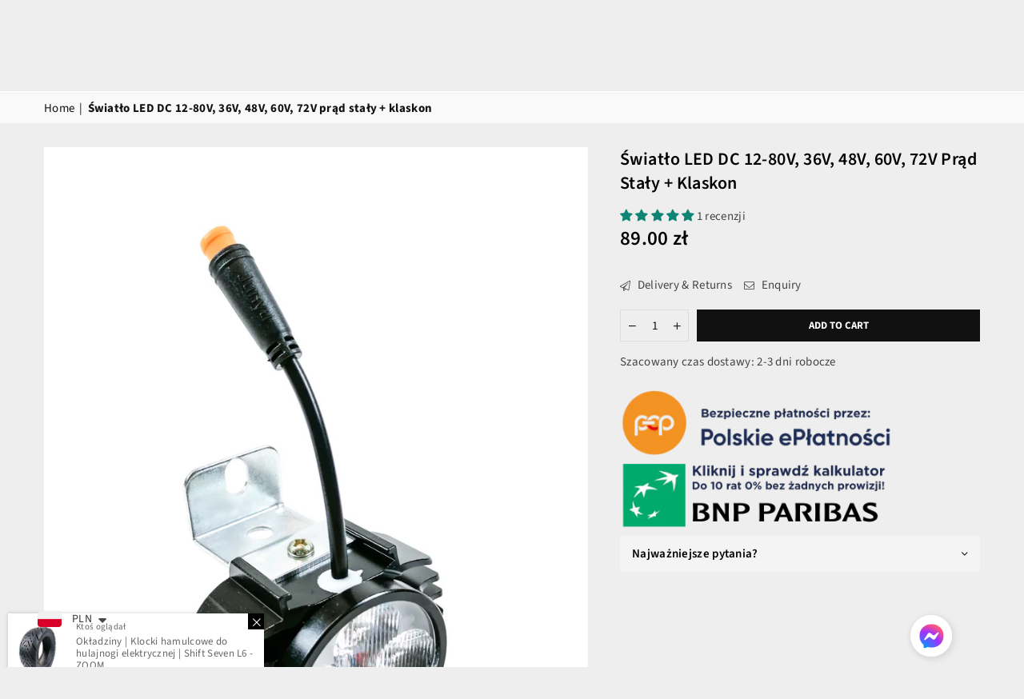

--- FILE ---
content_type: text/html; charset=utf-8
request_url: https://sklep.shiftseven.pl/en/products/swiatlo-led-dc-12-80v-36v-48v-60v-72-prad-staly-klaskon
body_size: 67703
content:
<!doctype html>
<html class="no-js" lang="en" ><head>

    

    

    

    




<meta charset="utf-8"><meta http-equiv="X-UA-Compatible" content="IE=edge,chrome=1"><meta name="viewport" content="width=device-width, initial-scale=1.0"><meta name="theme-color" content="#111111"><meta name="format-detection" content="telephone=no"><link rel="canonical" href="https://sklep.shiftseven.pl/en/products/swiatlo-led-dc-12-80v-36v-48v-60v-72-prad-staly-klaskon"><link rel="preconnect" href="https://cdn.shopify.com" crossorigin><link rel="dns-prefetch" href="https://sklep.shiftseven.pl" crossorigin><link rel="dns-prefetch" href="https://shift-seven.myshopify.com" crossorigin><link rel="preconnect" href="https://fonts.shopifycdn.com" crossorigin><link rel="shortcut icon" href="//sklep.shiftseven.pl/cdn/shop/files/Favicon_32x32.png?v=1612950003" type="image/png"><title>Światło LED DC 12-80V, 36V, 48V, 60V, 72V prąd stały + klaskon &ndash; Shift Seven</title><meta name="description" content="Mocne przednie światło z czterema diodami LED (DC 12-80V, 36V, 48V, 60V, 72V) + klakson. Światło zapewnia dobrą widoczność na drodze oraz zwiększa bezpieczeństwo. Wymiary:Wysokość 53mmSzerokość: 70mmGłębokość: 36mm"><!-- /snippets/social-meta-tags.liquid --> <meta name="keywords" content="Shift Seven, sklep.shiftseven.pl" /><meta name="author" content="Tomasz Kosmalski"><meta property="og:site_name" content="Shift Seven"><meta property="og:url" content="https://sklep.shiftseven.pl/en/products/swiatlo-led-dc-12-80v-36v-48v-60v-72-prad-staly-klaskon"><meta property="og:title" content="Światło LED DC 12-80V, 36V, 48V, 60V, 72V prąd stały + klaskon"><meta property="og:type" content="product"><meta property="og:description" content="Mocne przednie światło z czterema diodami LED (DC 12-80V, 36V, 48V, 60V, 72V) + klakson. Światło zapewnia dobrą widoczność na drodze oraz zwiększa bezpieczeństwo. Wymiary:Wysokość 53mmSzerokość: 70mmGłębokość: 36mm"><meta property="og:price:amount" content="89.00"><meta property="og:price:currency" content="PLN"><meta property="og:image" content="http://sklep.shiftseven.pl/cdn/shop/products/swiatlo_przednie_lampka_hulajnoga_shift_seven_l6_l8_2_e5648430-bdce-4ef0-ad2c-1a3a1e29ee4d_1200x1200.jpg?v=1652094090"><meta property="og:image" content="http://sklep.shiftseven.pl/cdn/shop/products/swiatlo_przednie_lampka_hulajnoga_shift_seven_l6_l8_1_29c90522-22f6-47f8-8363-821ad97a20ab_1200x1200.jpg?v=1652094090"><meta property="og:image" content="http://sklep.shiftseven.pl/cdn/shop/products/swiatlo_przednie_lampka_hulajnoga_shift_seven_l6_l8_3_99651169-d362-484d-956c-7c91d9990cb8_1200x1200.jpg?v=1652094063"><meta property="og:image:secure_url" content="https://sklep.shiftseven.pl/cdn/shop/products/swiatlo_przednie_lampka_hulajnoga_shift_seven_l6_l8_2_e5648430-bdce-4ef0-ad2c-1a3a1e29ee4d_1200x1200.jpg?v=1652094090"><meta property="og:image:secure_url" content="https://sklep.shiftseven.pl/cdn/shop/products/swiatlo_przednie_lampka_hulajnoga_shift_seven_l6_l8_1_29c90522-22f6-47f8-8363-821ad97a20ab_1200x1200.jpg?v=1652094090"><meta property="og:image:secure_url" content="https://sklep.shiftseven.pl/cdn/shop/products/swiatlo_przednie_lampka_hulajnoga_shift_seven_l6_l8_3_99651169-d362-484d-956c-7c91d9990cb8_1200x1200.jpg?v=1652094063"><meta name="twitter:card" content="summary_large_image"><meta name="twitter:title" content="Światło LED DC 12-80V, 36V, 48V, 60V, 72V prąd stały + klaskon"><meta name="twitter:description" content="Mocne przednie światło z czterema diodami LED (DC 12-80V, 36V, 48V, 60V, 72V) + klakson. Światło zapewnia dobrą widoczność na drodze oraz zwiększa bezpieczeństwo. Wymiary:Wysokość 53mmSzerokość: 70mmGłębokość: 36mm">
<link rel="preload" as="font" href="//sklep.shiftseven.pl/cdn/fonts/source_sans_pro/sourcesanspro_n4.50ae3e156aed9a794db7e94c4d00984c7b66616c.woff2" type="font/woff2" crossorigin><link rel="preload" as="font" href="//sklep.shiftseven.pl/cdn/fonts/source_sans_pro/sourcesanspro_n7.41cbad1715ffa6489ec3aab1c16fda6d5bdf2235.woff2" type="font/woff2" crossorigin><link rel="preload" as="font" href="//sklep.shiftseven.pl/cdn/fonts/lato/lato_n4.c3b93d431f0091c8be23185e15c9d1fee1e971c5.woff2" type="font/woff2" crossorigin><link rel="preload" as="font" href="//sklep.shiftseven.pl/cdn/fonts/lato/lato_n7.900f219bc7337bc57a7a2151983f0a4a4d9d5dcf.woff2" type="font/woff2" crossorigin><link rel="preload" as="font" href="//sklep.shiftseven.pl/cdn/shop/t/22/assets/adorn-icons.woff2?v=23110375483909177801693990300" type="font/woff2" crossorigin><style type="text/css">:root{--ft1:"Source Sans Pro",sans-serif;--ft2:"Source Sans Pro",sans-serif;--ft3:Lato,sans-serif;--site_gutter:15px;--grid_gutter:30px;--grid_gutter_sm:15px; --input_height:38px;--input_height_sm:32px;--error:#d20000}*,::after,::before{box-sizing:border-box}article,aside,details,figcaption,figure,footer,header,hgroup,main,menu,nav,section,summary{display:block}body,button,input,select,textarea{font-family:-apple-system,BlinkMacSystemFont,"Segoe UI","Roboto","Oxygen","Ubuntu","Cantarell","Helvetica Neue",sans-serif;-webkit-font-smoothing:antialiased;-webkit-text-size-adjust:100%}a{background-color:transparent}a,a:after,a:before{transition:all .3s ease-in-out}b,strong{font-weight:700;}em{font-style:italic}small{font-size:80%}sub,sup{font-size:75%;line-height:0;position:relative;vertical-align:baseline}sup{top:-.5em}sub{bottom:-.25em}img{max-width:100%;border:0}button,input,optgroup,select,textarea{color:inherit;font:inherit;margin:0;outline:0}button[disabled],input[disabled]{cursor:default}[type=button]::-moz-focus-inner,[type=reset]::-moz-focus-inner,[type=submit]::-moz-focus-inner,button::-moz-focus-inner{border-style:none;padding:0}[type=button]:-moz-focusring,[type=reset]:-moz-focusring,[type=submit]:-moz-focusring,button:-moz-focusring{outline:1px dotted ButtonText}input[type=email],input[type=number],input[type=password],input[type=search]{-webkit-appearance:none;-moz-appearance:none}table{width:100%;border-collapse:collapse;border-spacing:0}td,th{padding:0}textarea{overflow:auto;-webkit-appearance:none;-moz-appearance:none}[tabindex='-1']:focus{outline:0}a,img{outline:0!important;border:0}[role=button],a,button,input,label,select,textarea{touch-action:manipulation}.fl,.flex{display:flex}.fl1,.flex-item{flex:1}.clearfix::after{content:'';display:table;clear:both}.clear{clear:both}.icon__fallback-text,.v-hidden{position:absolute!important;overflow:hidden;clip:rect(0 0 0 0);height:1px;width:1px;margin:-1px;padding:0;border:0}.visibility-hidden{visibility:hidden}.js-focus-hidden:focus{outline:0}.no-js:not(html),.no-js .js{display:none}.no-js .no-js:not(html){display:block}.skip-link:focus{clip:auto;width:auto;height:auto;margin:0;color:#111;background-color:#fff;padding:10px;opacity:1;z-index:10000;transition:none}blockquote{background:#f8f8f8;font-weight:600;font-size:15px;font-style:normal;text-align:center;padding:0 30px;margin:0}.rte blockquote{padding:25px;margin-bottom:20px}blockquote p+cite{margin-top:7.5px}blockquote cite{display:block;font-size:13px;font-style:inherit}code,pre{font-family:Consolas,monospace;font-size:1em}pre{overflow:auto}.rte:last-child{margin-bottom:0}.rte .h1,.rte .h2,.rte .h3,.rte .h4,.rte .h5,.rte .h6,.rte h1,.rte h2,.rte h3,.rte h4,.rte h5,.rte h6{margin-top:15px;margin-bottom:7.5px}.rte .h1:first-child,.rte .h2:first-child,.rte .h3:first-child,.rte .h4:first-child,.rte .h5:first-child,.rte .h6:first-child,.rte h1:first-child,.rte h2:first-child,.rte h3:first-child,.rte h4:first-child,.rte h5:first-child,.rte h6:first-child{margin-top:0}.rte li{margin-bottom:4px;list-style:inherit}.rte li:last-child{margin-bottom:0}.rte-setting{margin-bottom:11.11111px}.rte-setting:last-child{margin-bottom:0}p:last-child{margin-bottom:0}li{list-style:none}.fine-print{font-size:1.07692em;font-style:italic;margin:20px 0}.txt--minor{font-size:80%}.txt--emphasis{font-style:italic}.icon{display:inline-block;width:20px;height:20px;vertical-align:middle;fill:currentColor}.no-svg .icon{display:none}svg.icon:not(.icon--full-color) circle,svg.icon:not(.icon--full-color) ellipse,svg.icon:not(.icon--full-color) g,svg.icon:not(.icon--full-color) line,svg.icon:not(.icon--full-color) path,svg.icon:not(.icon--full-color) polygon,svg.icon:not(.icon--full-color) polyline,svg.icon:not(.icon--full-color) rect,symbol.icon:not(.icon--full-color) circle,symbol.icon:not(.icon--full-color) ellipse,symbol.icon:not(.icon--full-color) g,symbol.icon:not(.icon--full-color) line,symbol.icon:not(.icon--full-color) path,symbol.icon:not(.icon--full-color) polygon,symbol.icon:not(.icon--full-color) polyline,symbol.icon:not(.icon--full-color) rect{fill:inherit;stroke:inherit}.no-svg .icon__fallback-text{position:static!important;overflow:inherit;clip:none;height:auto;width:auto;margin:0}ol,ul{margin:0;padding:0}ol{list-style:decimal}.list--inline{padding:0;margin:0}.list--inline li{display:inline-block;margin-bottom:0;vertical-align:middle}.rte img{height:auto}.rte table{table-layout:fixed}.rte ol,.rte ul{margin:20px 0 30px 30px}.rte ol.list--inline,.rte ul.list--inline{margin-left:0}.rte ul{list-style:disc outside}.rte ul ul{list-style:circle outside}.rte ul ul ul{list-style:square outside}.rte a:not(.btn){padding-bottom:1px}.tc .rte ol,.tc .rte ul,.tc.rte ol,.tc.rte ul{margin-left:0;list-style-position:inside}.rte__table-wrapper{max-width:100%;overflow:auto;-webkit-overflow-scrolling:touch}svg:not(:root){overflow:hidden}.video-wrapper{position:relative;overflow:hidden;max-width:100%;padding-bottom:56.25%;height:0;height:auto}.video-wrapper iframe{position:absolute;top:0;left:0;width:100%;height:100%}form{margin:0}legend{border:0;padding:0}button,input[type=submit],label[for]{cursor:pointer}input[type=text]{-webkit-appearance:none;-moz-appearance:none}[type=checkbox]+label,[type=radio]+label{display:inline-block;margin-bottom:0}textarea{min-height:100px}input[type=checkbox],input[type=radio]{margin:0 5px 0 0;vertical-align:middle}select::-ms-expand{display:none}.label--hidden{position:absolute;height:0;width:0;margin-bottom:0;overflow:hidden;clip:rect(1px,1px,1px,1px)}.form-vertical input,.form-vertical select,.form-vertical textarea{display:block;width:100%}.form-vertical [type=checkbox],.form-vertical [type=radio]{display:inline-block;width:auto;margin-right:5px}.form-vertical .btn,.form-vertical [type=submit]{display:inline-block;width:auto}.grid--table{display:table;table-layout:fixed;width:100%}.grid--table>.gitem{float:none;display:table-cell;vertical-align:middle}.is-transitioning{display:block!important;visibility:visible!important}.mr0{margin:0 !important;}.pd0{ padding:0 !important;}.db{display:block}.dbi{display:inline-block}.dn, .hidden,.btn.loading .txt {display:none}.of_hidden {overflow:hidden}.pa {position:absolute}.pr {position:relative}.fw-300{font-weight:300}.fw-400{font-weight:400}.fw-500{font-weight:500}.fw-600{font-weight:600}b,strong,.fw-700{font-weight:700}em, .em{font-style:italic}.tt-u{text-transform:uppercase}.tt-l{text-transform:lowercase}.tt-c{text-transform:capitalize}.tt-n{text-transform:none}.list-bullet,.list-arrow,.list-square,.order-list{padding:0 0 15px 15px;}.list-bullet li {list-style:disc; padding:4px 0; }.list-bullet ul, .list-circle ul, .list-arrow ul, .order-list li {padding-left:15px;}.list-square li {list-style:square; padding:4px 0; } .list-arrow li {list-style:disclosure-closed; padding:4px 0; }.order-list li {list-style:decimal; padding:4px 0; }.tdn {text-decoration:none!important}.tdu {text-decoration:underline}.imgFt{position:absolute;top:0;left:0;width:100%;height:100%;object-fit:cover; object-position:center; }.imgFl { display:block; width:100%; height:auto; }.imgWrapper { display:block; margin:auto; }.autoHt { height:auto; }.bgImg { background-size:cover; background-repeat:no-repeat; background-position:center; }.grid-sizer{width:25%; position:absolute}.w_auto {width:auto!important}.h_auto{height:auto}.w_100{width:100%!important}.h_100{height:100%!important}.pd10 {padding:10px;}.grid{display:flex;flex-wrap:wrap;list-style:none;margin:0 -7.5px }.gitem{flex:0 0 auto;padding-left:7.5px;padding-right:7.5px;width:100%}.col-1,.rwcols-1 .gitem, .wd100{width:100%}.col-2,.rwcols-2 .gitem,.wd50{width:50%}.col-3,.rwcols-3 .gitem,.wd33{width:33.33333%}.col-4,.rwcols-4 .gitem,.wd25{width:25%}.col-5,.rwcols-5 .gitem,.wd20{width:20%}.col-6,.rwcols-6 .gitem,.wd16{width:16.66667%}.col-7,.rwcols-7 .gitem,.wd14{width:14.28571%}.col-8,.rwcols-8 .gitem,.wd12{width:12.5%}.col-9,.rwcols-9 .gitem,.wd11{width:11.11111%}.col-10,.rwcols-10 .gitem,.wd10{width:10%}.wd30{width:30%}.wd37{width:37.5%}.wd40{width:40%}.wd60{width:60%}.wd62{width:62.5%}.wd66{width:66.66667%}.wd70{width:70%}.wd75{width:75%}.wd80{width:80%}.wd83{width:83.33333%}.wd87{width:87.5%}.wd90{width:90%}.wd100{width:100%}.show{display:block!important}.hide{display:none!important}.grid-products{margin:0 -0.0px}.grid-products .gitem{padding-left:0.0px;padding-right:0.0px}.f-row{flex-direction:row}.f-col{flex-direction:column}.f-wrap{flex-wrap:wrap}.f-nowrap{flex-wrap:nowrap}.f-jcs{justify-content:flex-start}.f-jce{justify-content:flex-end}.f-jcc{justify-content:center}.f-jcsb{justify-content:space-between}.f-jcsa{justify-content:space-around}.f-jcse{justify-content:space-evenly}.f-ais{align-items:flex-start}.f-aie{align-items:flex-end}.f-aic{align-items:center}.f-aib{align-items:baseline}.f-aist{align-items:stretch}.f-acs{align-content:flex-start}.f-ace{align-content:flex-end}.f-acc{align-content:center}.f-acsb{align-content:space-between}.f-acsa{align-content:space-around}.f-acst{align-content:stretch}.f-asa{align-self:auto}.f-ass{align-self:flex-start}.f-ase{align-self:flex-end}.f-asc{align-self:center}.f-asb{align-self:baseline}.f-asst{align-self:stretch}.order0{order:0}.order1{order:1}.order2{order:2}.order3{order:3}.tl{text-align:left!important}.tc{text-align:center!important}.tr{text-align:right!important}.m_auto{margin-left:auto;margin-right:auto}.ml_auto{margin-left:auto}.mr_auto{margin-right:auto}.m0{margin:0!important}.mt0{margin-top:0!important}.ml0{margin-left:0!important}.mr0{margin-right:0!important}.mb0{margin-bottom:0!important}.ml5{margin-left:5px}.mt5{margin-top:5px}.mr5{margin-right:5px}.mb5{margin-bottom:5px}.ml10{margin-left:10px}.mt10{margin-top:10px}.mr10{margin-right:10px}.mb10{margin-bottom:10px}.ml15{margin-left:15px}.mt15{margin-top:15px}.mr15{margin-right:15px}.mb15{margin-bottom:15px}.ml20{margin-left:20px}.mt20{margin-top:20px!important}.mr20{margin-right:20px}.mb20{margin-bottom:20px}.ml25{margin-left:25px}.mt25{margin-top:25px}.mr25{margin-right:25px}.mb25{margin-bottom:25px}.ml30{margin-left:30px}.mt30{margin-top:30px}.mr30{margin-right:30px}.mb30{margin-bottom:30px}.mb35{margin-bottom:35px}.mb40{margin-bottom:40px}.mb45{margin-bottom:45px}.mb50{margin-bottom:50px}@media (min-width:768px){.col-md-1{width:100%}.col-md-2,.rwcols-md-2 .gitem,.wd50-md{width:50%}.col-md-3,.rwcols-md-3 .gitem,.wd33-md{width:33.33333%}.col-md-4,.rwcols-md-4 .gitem,.wd25-md{width:25%}.col-md-5,.rwcols-md-5 .gitem,.wd20-md{width:20%}.col-md-6,.rwcols-md-6 .gitem,.wd16-md{width:16.66667%}.col-md-7,.rwcols-md-7 .gitem,.wd14-md{width:14.28571%}.col-md-8,.rwcols-md-8 .gitem,.wd12-md{width:12.5%}.col-md-9,.rwcols-md-9 .gitem,.wd11-md{width:11.11111%}.col-md-10,.rwcols-md-10 .gitem,.wd10-md{width:10%}.wd30-md{width:30%}.wd37-md{width:37.5%}.wd40-md{width:40%}.wd60-md{width:60%}.wd62-md{width:62.5%}.wd66-md{width:66.66667%}.wd70-md{width:70%}.wd75-md{width:75%}.wd80-md{width:80%}.wd83-md{width:83.33333%}.wd87-md{width:87.5%}.wd90-md{width:90%}.tl-md{text-align:left!important}.tc-md{text-align:center!important}.tr-md{text-align:right!important}.f-row-md{flex-direction:row}.f-col-md{flex-direction:column}.f-wrap-md{flex-wrap:wrap}.f-nowrap-md{flex-wrap:nowrap}.f-jcs-md{justify-content:flex-start}.f-jce-md{justify-content:flex-end}.f-jcc-md{justify-content:center}.f-jcsb-md{justify-content:space-between}.f-jcsa-md{justify-content:space-around}.f-jcse-md{justify-content:space-evenly}.f-ais-md{align-items:flex-start}.f-aie-md{align-items:flex-end}.f-aic-md{align-items:center}.f-aib-md{align-items:baseline}.f-aist-md{align-items:stretch}.f-acs-md{align-content:flex-start}.f-ace-md{align-content:flex-end}.f-acc-md{align-content:center}.f-acsb-md{align-content:space-between}.f-acsa-md{align-content:space-around}.f-acst-md{align-content:stretch}.f-asa-md{align-self:auto}.f-ass-md{align-self:flex-start}.f-ase-md{align-self:flex-end}.f-asc-md{align-self:center}.f-asb-md{align-self:baseline}.f-asst-md{align-self:stretch}.mb0-md{margin-bottom:0}.mb5-md{margin-bottom:5px}.mb10-md{margin-bottom:10px}.mb15-md{margin-bottom:15px}.mb20-md{margin-bottom:20px}.mb25-md{margin-bottom:25px}.mb30-md{margin-bottom:30px}.mb35-md{margin-bottom:35px}.mb40-md{margin-bottom:40px}.mb45-md{margin-bottom:45px}.mb50-md{margin-bottom:50px}}@media (min-width:1025px){.grid{margin:0 -15px }.gitem{padding-left:15px;padding-right:15px }.col-lg-1{width:100%}.col-lg-2,.rwcols-lg-2 .gitem,.wd50-lg{width:50%}.col-lg-3,.rwcols-lg-3 .gitem,.wd33-lg{width:33.33333%}.col-lg-4,.rwcols-lg-4 .gitem,.wd25-lg{width:25%}.col-lg-5,.rwcols-lg-5 .gitem,.wd20-lg{width:20%}.col-lg-6,.rwcols-lg-6 .gitem,.wd16-lg{width:16.66667%}.col-lg-7,.rwcols-lg-7 .gitem,.wd14-lg{width:14.28571%}.col-lg-8,.rwcols-lg-8 .gitem,.wd12-lg{width:12.5%}.col-lg-9,.rwcols-lg-9 .gitem,.wd11-lg{width:11.11111%}.col-lg-10,.rwcols-lg-10 .gitem,.wd10-lg{width:10%}.wd30-lg{width:30%}.wd37-lg{width:37.5%}.wd40-lg{width:40%}.wd60-lg{width:60%}.wd62-lg{width:62.5%}.wd66-lg{width:66.66667%}.wd70-lg{width:70%}.wd75-lg{width:75%}.wd80-lg{width:80%}.wd83-lg{width:83.33333%}.wd87-lg{width:87.5%}.wd90-lg{width:90%}.show-lg{display:block!important}.hide-lg{display:none!important}.f-row-lg{flex-direction:row}.f-col-lg{flex-direction:column}.f-wrap-lg{flex-wrap:wrap}.f-nowrap-lg{flex-wrap:nowrap}.tl-lg {text-align:left!important}.tc-lg {text-align:center!important}.tr-lg {text-align:right!important}.grid-products{margin:0 -15.0px}.grid-products .gitem{padding-left:15.0px;padding-right:15.0px}}@media (min-width:1280px){.col-xl-1{width:100%}.col-xl-2,.rwcols-xl-2 .gitem,.wd50-xl{width:50%}.col-xl-3,.rwcols-xl-3 .gitem,.wd33-xl{width:33.33333%}.col-xl-4,.rwcols-xl-4 .gitem,.wd25-xl{width:25%}.col-xl-5,.rwcols-xl-5 .gitem,.wd20-xl{width:20%}.col-xl-6,.rwcols-xl-6 .gitem,.wd16-xl{width:16.66667%}.col-xl-7,.rwcols-xl-7 .gitem,.wd14-xl{width:14.28571%}.col-xl-8,.rwcols-xl-8 .gitem,.wd12-xl{width:12.5%}.col-xl-9,.rwcols-xl-9 .gitem,.wd11-xl{width:11.11111%}.col-xl-10,.rwcols-xl-10 .gitem,.wd10-xl{width:10%}.wd30-xl{width:30%}.wd37-xl{width:37.5%}.wd40-xl{width:40%}.wd60-xl{width:60%}.wd62-xl{width:62.5%}.wd66-xl{width:66.66667%}.wd70-xl{width:70%}.wd75-xl{width:75%}.wd80-xl{width:80%}.wd83-xl{width:83.33333%}.wd87-xl{width:87.5%}.wd90-xl{width:90%}.show-xl{display:block!important}.hide-xl{display:none!important}.f-wrap-xl{flex-wrap:wrap}.f-col-xl{flex-direction:column}.tl-xl {text-align:left!important}.tc-xl {text-align:center!important}.tr-xl {text-align:right!important}}@media only screen and (min-width:768px) and (max-width:1025px){.show-md{display:block!important}.hide-md{display:none!important}}@media only screen and (max-width:767px){.show-sm{display:block!important}.hide-sm{display:none!important}}@font-face{font-family:Adorn-Icons;src:url("//sklep.shiftseven.pl/cdn/shop/t/22/assets/adorn-icons.woff2?v=23110375483909177801693990300") format('woff2'),url("//sklep.shiftseven.pl/cdn/shop/t/22/assets/adorn-icons.woff?v=3660380726993999231693990300") format('woff');font-weight:400;font-style:normal;font-display:swap}.at{font:normal normal normal 15px/1 Adorn-Icons;speak:none;text-transform:none;display:inline-block;vertical-align:middle;text-rendering:auto;-webkit-font-smoothing:antialiased;-moz-osx-font-smoothing:grayscale}@font-face {font-family: "Source Sans Pro";font-weight: 300;font-style: normal;font-display: swap;src: url("//sklep.shiftseven.pl/cdn/fonts/source_sans_pro/sourcesanspro_n3.f1c70856e459d6c7cac6b39dc007cd6db2de36a7.woff2") format("woff2"), url("//sklep.shiftseven.pl/cdn/fonts/source_sans_pro/sourcesanspro_n3.16ca38b458155b1bbaf530a39044aff8b1bea589.woff") format("woff");}@font-face {font-family: "Source Sans Pro";font-weight: 400;font-style: normal;font-display: swap;src: url("//sklep.shiftseven.pl/cdn/fonts/source_sans_pro/sourcesanspro_n4.50ae3e156aed9a794db7e94c4d00984c7b66616c.woff2") format("woff2"), url("//sklep.shiftseven.pl/cdn/fonts/source_sans_pro/sourcesanspro_n4.d1662e048bd96ae7123e46600ff9744c0d84502d.woff") format("woff");}@font-face {font-family: "Source Sans Pro";font-weight: 500;font-style: normal;font-display: swap;src: url("//sklep.shiftseven.pl/cdn/fonts/source_sans_pro/sourcesanspro_n5.783a0e56914d4f6f44d3728e24352fac8739bbef.woff2") format("woff2"), url("//sklep.shiftseven.pl/cdn/fonts/source_sans_pro/sourcesanspro_n5.a0c268a4943a8f0e51c6ea7086c7d033d0e9efb7.woff") format("woff");}@font-face {font-family: "Source Sans Pro";font-weight: 600;font-style: normal;font-display: swap;src: url("//sklep.shiftseven.pl/cdn/fonts/source_sans_pro/sourcesanspro_n6.cdbfc001bf7647698fff34a09dc1c625e4008e01.woff2") format("woff2"), url("//sklep.shiftseven.pl/cdn/fonts/source_sans_pro/sourcesanspro_n6.75b644b223b15254f28282d56f730f2224564c8d.woff") format("woff");}@font-face {font-family: "Source Sans Pro";font-weight: 700;font-style: normal;font-display: swap;src: url("//sklep.shiftseven.pl/cdn/fonts/source_sans_pro/sourcesanspro_n7.41cbad1715ffa6489ec3aab1c16fda6d5bdf2235.woff2") format("woff2"), url("//sklep.shiftseven.pl/cdn/fonts/source_sans_pro/sourcesanspro_n7.01173495588557d2be0eb2bb2ecdf8e4f01cf917.woff") format("woff");}@font-face {font-family: Lato;font-weight: 300;font-style: normal;font-display: swap;src: url("//sklep.shiftseven.pl/cdn/fonts/lato/lato_n3.a7080ececf6191f1dd5b0cb021691ca9b855c876.woff2") format("woff2"), url("//sklep.shiftseven.pl/cdn/fonts/lato/lato_n3.61e34b2ff7341f66543eb08e8c47eef9e1cde558.woff") format("woff");}@font-face {font-family: Lato;font-weight: 400;font-style: normal;font-display: swap;src: url("//sklep.shiftseven.pl/cdn/fonts/lato/lato_n4.c3b93d431f0091c8be23185e15c9d1fee1e971c5.woff2") format("woff2"), url("//sklep.shiftseven.pl/cdn/fonts/lato/lato_n4.d5c00c781efb195594fd2fd4ad04f7882949e327.woff") format("woff");}@font-face {font-family: Lato;font-weight: 500;font-style: normal;font-display: swap;src: url("//sklep.shiftseven.pl/cdn/fonts/lato/lato_n5.b2fec044fbe05725e71d90882e5f3b21dae2efbd.woff2") format("woff2"), url("//sklep.shiftseven.pl/cdn/fonts/lato/lato_n5.f25a9a5c73ff9372e69074488f99e8ac702b5447.woff") format("woff");}@font-face {font-family: Lato;font-weight: 600;font-style: normal;font-display: swap;src: url("//sklep.shiftseven.pl/cdn/fonts/lato/lato_n6.38d0e3b23b74a60f769c51d1df73fac96c580d59.woff2") format("woff2"), url("//sklep.shiftseven.pl/cdn/fonts/lato/lato_n6.3365366161bdcc36a3f97cfbb23954d8c4bf4079.woff") format("woff");}@font-face {font-family: Lato;font-weight: 700;font-style: normal;font-display: swap;src: url("//sklep.shiftseven.pl/cdn/fonts/lato/lato_n7.900f219bc7337bc57a7a2151983f0a4a4d9d5dcf.woff2") format("woff2"), url("//sklep.shiftseven.pl/cdn/fonts/lato/lato_n7.a55c60751adcc35be7c4f8a0313f9698598612ee.woff") format("woff");}.page-width { margin:0 auto; padding-left:10px; padding-right:10px; max-width:1200px; }.fullwidth { max-width:100%; padding-left:10px; padding-right:10px; }@media only screen and (min-width:766px) { .page-width { padding-left:15px; padding-right:15px; }.fullwidth { padding-left:15px; padding-right:15px; }}@media only screen and (min-width:1280px){.fullwidth { padding-left:55px; padding-right:55px; }}.fullwidth.npd { padding-left:0; padding-right:0; }</style><link rel="stylesheet" href="//sklep.shiftseven.pl/cdn/shop/t/22/assets/theme.css?v=153611395815543609641759922589" type="text/css" media="all">    <script src="//sklep.shiftseven.pl/cdn/shop/t/22/assets/lazysizes.js?v=87699819761267479901693990300" async></script>  <script src="//sklep.shiftseven.pl/cdn/shop/t/22/assets/jquery.min.js?v=115860211936397945481693990300"defer="defer"></script><script>var theme = {strings:{addToCart:"Add to cart",preOrder:"Pre-Order",soldOut:"Sold out",unavailable:"Unavailable",showMore:"Show More",showLess:"Show Less"},mlcurrency:true,moneyFormat:"\u003cspan class=money\u003e {{amount}} zł\u003c\/span\u003e",currencyFormat:"money_format",shopCurrency:"PLN",autoCurrencies:true,money_currency_format:" {{amount}} zł PLN",money_format:" {{amount}} zł",ajax_cart:true,fixedHeader:true,animation:true,animationMobile:true,searchresult:"See all results",wlAvailable:"Available in Wishlist",rtl:false,};document.documentElement.className = document.documentElement.className.replace('no-js', 'js');var Metatheme = null,thm = 'Avone', shpeml = 'esklep@shiftseven.pl', dmn = window.location.hostname;        window.lazySizesConfig = window.lazySizesConfig || {};window.lazySizesConfig.loadMode = 1;      window.lazySizesConfig.loadHidden = false;        window.shopUrl = 'https://sklep.shiftseven.pl';      window.routes = {        cart_add_url: '/en/cart/add',        cart_change_url: '/en/cart/change',        cart_update_url: '/en/cart/update',        cart_url: '/en/cart',        predictive_search_url: '/en/search/suggest'      };      window.cartStrings = {        error: `There was an error while updating your cart. Please try again.`,        quantityError: `You can only add [quantity] of this item.`      };</script><script src="//sklep.shiftseven.pl/cdn/shop/t/22/assets/vendor.js?v=154559527474465178371693990300" defer="defer"></script>
   <script>window.performance && window.performance.mark && window.performance.mark('shopify.content_for_header.start');</script><meta name="google-site-verification" content="WkfB3nC05Ii5StZ9THFg4z4mOqpgLkmXN1PtARDbtCo">
<meta name="google-site-verification" content="WkfB3nC05Ii5StZ9THFg4z4mOqpgLkmXN1PtARDbtCo">
<meta id="shopify-digital-wallet" name="shopify-digital-wallet" content="/53130264761/digital_wallets/dialog">
<meta name="shopify-checkout-api-token" content="b025ef0a44666f469ed34984306d95e9">
<link rel="alternate" hreflang="x-default" href="https://sklep.shiftseven.pl/products/swiatlo-led-dc-12-80v-36v-48v-60v-72-prad-staly-klaskon">
<link rel="alternate" hreflang="pl" href="https://sklep.shiftseven.pl/products/swiatlo-led-dc-12-80v-36v-48v-60v-72-prad-staly-klaskon">
<link rel="alternate" hreflang="en" href="https://sklep.shiftseven.pl/en/products/swiatlo-led-dc-12-80v-36v-48v-60v-72-prad-staly-klaskon">
<link rel="alternate" type="application/json+oembed" href="https://sklep.shiftseven.pl/en/products/swiatlo-led-dc-12-80v-36v-48v-60v-72-prad-staly-klaskon.oembed">
<script async="async" data-src="/checkouts/internal/preloads.js?locale=en-PL"></script>
<script id="apple-pay-shop-capabilities" type="application/json">{"shopId":53130264761,"countryCode":"PL","currencyCode":"PLN","merchantCapabilities":["supports3DS"],"merchantId":"gid:\/\/shopify\/Shop\/53130264761","merchantName":"Shift Seven","requiredBillingContactFields":["postalAddress","email","phone"],"requiredShippingContactFields":["postalAddress","email","phone"],"shippingType":"shipping","supportedNetworks":["visa","masterCard","amex"],"total":{"type":"pending","label":"Shift Seven","amount":"1.00"},"shopifyPaymentsEnabled":false,"supportsSubscriptions":false}</script>
<script id="shopify-features" type="application/json">{"accessToken":"b025ef0a44666f469ed34984306d95e9","betas":["rich-media-storefront-analytics"],"domain":"sklep.shiftseven.pl","predictiveSearch":true,"shopId":53130264761,"locale":"en"}</script>
<script>var Shopify = Shopify || {};
Shopify.shop = "shift-seven.myshopify.com";
Shopify.locale = "en";
Shopify.currency = {"active":"PLN","rate":"1.0"};
Shopify.country = "PL";
Shopify.theme = {"name":"Avone - Tomek","id":152828281159,"schema_name":"Avone","schema_version":"5.1","theme_store_id":null,"role":"main"};
Shopify.theme.handle = "null";
Shopify.theme.style = {"id":null,"handle":null};
Shopify.cdnHost = "sklep.shiftseven.pl/cdn";
Shopify.routes = Shopify.routes || {};
Shopify.routes.root = "/en/";</script>
<script type="module">!function(o){(o.Shopify=o.Shopify||{}).modules=!0}(window);</script>
<script>!function(o){function n(){var o=[];function n(){o.push(Array.prototype.slice.apply(arguments))}return n.q=o,n}var t=o.Shopify=o.Shopify||{};t.loadFeatures=n(),t.autoloadFeatures=n()}(window);</script>
<script id="shop-js-analytics" type="application/json">{"pageType":"product"}</script>
<script defer="defer" async type="module" data-src="//sklep.shiftseven.pl/cdn/shopifycloud/shop-js/modules/v2/client.init-shop-cart-sync_C5BV16lS.en.esm.js"></script>
<script defer="defer" async type="module" data-src="//sklep.shiftseven.pl/cdn/shopifycloud/shop-js/modules/v2/chunk.common_CygWptCX.esm.js"></script>
<script type="module">
  await import("//sklep.shiftseven.pl/cdn/shopifycloud/shop-js/modules/v2/client.init-shop-cart-sync_C5BV16lS.en.esm.js");
await import("//sklep.shiftseven.pl/cdn/shopifycloud/shop-js/modules/v2/chunk.common_CygWptCX.esm.js");

  window.Shopify.SignInWithShop?.initShopCartSync?.({"fedCMEnabled":true,"windoidEnabled":true});

</script>
<script>(function() {
  var isLoaded = false;
  function asyncLoad() {
    if (isLoaded) return;
    isLoaded = true;
    var urls = ["\/\/d1liekpayvooaz.cloudfront.net\/apps\/customizery\/customizery.js?shop=shift-seven.myshopify.com","https:\/\/sklep.shiftseven.pl\/apps\/giraffly-trust\/trust-worker-fe948ba3e6d37aa8f9d244429e3ac8d336af086f.js?v=20221001042234\u0026shop=shift-seven.myshopify.com","https:\/\/gdprcdn.b-cdn.net\/js\/gdpr_cookie_consent.min.js?shop=shift-seven.myshopify.com","https:\/\/api.omegatheme.com\/facebook-chat\/client\/omg-fbc-custom.js?v=1665947114\u0026shop=shift-seven.myshopify.com","https:\/\/seo.apps.avada.io\/scripttag\/avada-seo-installed.js?shop=shift-seven.myshopify.com","https:\/\/cdn.shopify.com\/s\/files\/1\/0449\/2568\/1820\/t\/4\/assets\/booster_currency.js?v=1624978055\u0026shop=shift-seven.myshopify.com","https:\/\/cdn.shopify.com\/s\/files\/1\/0449\/2568\/1820\/t\/4\/assets\/booster_currency.js?v=1624978055\u0026shop=shift-seven.myshopify.com","https:\/\/cdn.nfcube.com\/instafeed-eab2fcde1e1c3d7fdc1960da0a4339a4.js?shop=shift-seven.myshopify.com","https:\/\/reconvert-cdn.com\/assets\/js\/store_reconvert_node.js?v=2\u0026scid=ZDhkZWFhNDYwZjFhNDM1YTYwZTM2NWIxYjk3NjRlYWUuYzgzMTU5ZjhkMTRmZjQwYTVjMzgwZTcxZjAxODY4Y2U=\u0026shop=shift-seven.myshopify.com","https:\/\/reconvert-cdn.com\/assets\/js\/reconvert_script_tags.mini.js?scid=ZDhkZWFhNDYwZjFhNDM1YTYwZTM2NWIxYjk3NjRlYWUuYzgzMTU5ZjhkMTRmZjQwYTVjMzgwZTcxZjAxODY4Y2U=\u0026shop=shift-seven.myshopify.com","https:\/\/cdn.hextom.com\/js\/eventpromotionbar.js?shop=shift-seven.myshopify.com","https:\/\/cdn.hextom.com\/js\/freeshippingbar.js?shop=shift-seven.myshopify.com","https:\/\/na.shgcdn3.com\/pixel-collector.js?shop=shift-seven.myshopify.com"];
    for (var i = 0; i < urls.length; i++) {
      var s = document.createElement('script');
      s.type = 'text/javascript';
      s.async = true;
      s.src = urls[i];
      var x = document.getElementsByTagName('script')[0];
      x.parentNode.insertBefore(s, x);
    }
  };
  document.addEventListener('StartAsyncLoading',function(event){asyncLoad();});if(window.attachEvent) {
    window.attachEvent('onload', function(){});
  } else {
    window.addEventListener('load', function(){}, false);
  }
})();</script>
<script id="__st">var __st={"a":53130264761,"offset":3600,"reqid":"238f7242-3c71-4556-a833-efda23462b1b-1768728583","pageurl":"sklep.shiftseven.pl\/en\/products\/swiatlo-led-dc-12-80v-36v-48v-60v-72-prad-staly-klaskon","u":"d3c3745a1426","p":"product","rtyp":"product","rid":6830499102905};</script>
<script>window.ShopifyPaypalV4VisibilityTracking = true;</script>
<script id="captcha-bootstrap">!function(){'use strict';const t='contact',e='account',n='new_comment',o=[[t,t],['blogs',n],['comments',n],[t,'customer']],c=[[e,'customer_login'],[e,'guest_login'],[e,'recover_customer_password'],[e,'create_customer']],r=t=>t.map((([t,e])=>`form[action*='/${t}']:not([data-nocaptcha='true']) input[name='form_type'][value='${e}']`)).join(','),a=t=>()=>t?[...document.querySelectorAll(t)].map((t=>t.form)):[];function s(){const t=[...o],e=r(t);return a(e)}const i='password',u='form_key',d=['recaptcha-v3-token','g-recaptcha-response','h-captcha-response',i],f=()=>{try{return window.sessionStorage}catch{return}},m='__shopify_v',_=t=>t.elements[u];function p(t,e,n=!1){try{const o=window.sessionStorage,c=JSON.parse(o.getItem(e)),{data:r}=function(t){const{data:e,action:n}=t;return t[m]||n?{data:e,action:n}:{data:t,action:n}}(c);for(const[e,n]of Object.entries(r))t.elements[e]&&(t.elements[e].value=n);n&&o.removeItem(e)}catch(o){console.error('form repopulation failed',{error:o})}}const l='form_type',E='cptcha';function T(t){t.dataset[E]=!0}const w=window,h=w.document,L='Shopify',v='ce_forms',y='captcha';let A=!1;((t,e)=>{const n=(g='f06e6c50-85a8-45c8-87d0-21a2b65856fe',I='https://cdn.shopify.com/shopifycloud/storefront-forms-hcaptcha/ce_storefront_forms_captcha_hcaptcha.v1.5.2.iife.js',D={infoText:'Protected by hCaptcha',privacyText:'Privacy',termsText:'Terms'},(t,e,n)=>{const o=w[L][v],c=o.bindForm;if(c)return c(t,g,e,D).then(n);var r;o.q.push([[t,g,e,D],n]),r=I,A||(h.body.append(Object.assign(h.createElement('script'),{id:'captcha-provider',async:!0,src:r})),A=!0)});var g,I,D;w[L]=w[L]||{},w[L][v]=w[L][v]||{},w[L][v].q=[],w[L][y]=w[L][y]||{},w[L][y].protect=function(t,e){n(t,void 0,e),T(t)},Object.freeze(w[L][y]),function(t,e,n,w,h,L){const[v,y,A,g]=function(t,e,n){const i=e?o:[],u=t?c:[],d=[...i,...u],f=r(d),m=r(i),_=r(d.filter((([t,e])=>n.includes(e))));return[a(f),a(m),a(_),s()]}(w,h,L),I=t=>{const e=t.target;return e instanceof HTMLFormElement?e:e&&e.form},D=t=>v().includes(t);t.addEventListener('submit',(t=>{const e=I(t);if(!e)return;const n=D(e)&&!e.dataset.hcaptchaBound&&!e.dataset.recaptchaBound,o=_(e),c=g().includes(e)&&(!o||!o.value);(n||c)&&t.preventDefault(),c&&!n&&(function(t){try{if(!f())return;!function(t){const e=f();if(!e)return;const n=_(t);if(!n)return;const o=n.value;o&&e.removeItem(o)}(t);const e=Array.from(Array(32),(()=>Math.random().toString(36)[2])).join('');!function(t,e){_(t)||t.append(Object.assign(document.createElement('input'),{type:'hidden',name:u})),t.elements[u].value=e}(t,e),function(t,e){const n=f();if(!n)return;const o=[...t.querySelectorAll(`input[type='${i}']`)].map((({name:t})=>t)),c=[...d,...o],r={};for(const[a,s]of new FormData(t).entries())c.includes(a)||(r[a]=s);n.setItem(e,JSON.stringify({[m]:1,action:t.action,data:r}))}(t,e)}catch(e){console.error('failed to persist form',e)}}(e),e.submit())}));const S=(t,e)=>{t&&!t.dataset[E]&&(n(t,e.some((e=>e===t))),T(t))};for(const o of['focusin','change'])t.addEventListener(o,(t=>{const e=I(t);D(e)&&S(e,y())}));const B=e.get('form_key'),M=e.get(l),P=B&&M;t.addEventListener('DOMContentLoaded',(()=>{const t=y();if(P)for(const e of t)e.elements[l].value===M&&p(e,B);[...new Set([...A(),...v().filter((t=>'true'===t.dataset.shopifyCaptcha))])].forEach((e=>S(e,t)))}))}(h,new URLSearchParams(w.location.search),n,t,e,['guest_login'])})(!0,!0)}();</script>
<script integrity="sha256-4kQ18oKyAcykRKYeNunJcIwy7WH5gtpwJnB7kiuLZ1E=" data-source-attribution="shopify.loadfeatures" defer="defer" data-src="//sklep.shiftseven.pl/cdn/shopifycloud/storefront/assets/storefront/load_feature-a0a9edcb.js" crossorigin="anonymous"></script>
<script data-source-attribution="shopify.dynamic_checkout.dynamic.init">var Shopify=Shopify||{};Shopify.PaymentButton=Shopify.PaymentButton||{isStorefrontPortableWallets:!0,init:function(){window.Shopify.PaymentButton.init=function(){};var t=document.createElement("script");t.data-src="https://sklep.shiftseven.pl/cdn/shopifycloud/portable-wallets/latest/portable-wallets.en.js",t.type="module",document.head.appendChild(t)}};
</script>
<script data-source-attribution="shopify.dynamic_checkout.buyer_consent">
  function portableWalletsHideBuyerConsent(e){var t=document.getElementById("shopify-buyer-consent"),n=document.getElementById("shopify-subscription-policy-button");t&&n&&(t.classList.add("hidden"),t.setAttribute("aria-hidden","true"),n.removeEventListener("click",e))}function portableWalletsShowBuyerConsent(e){var t=document.getElementById("shopify-buyer-consent"),n=document.getElementById("shopify-subscription-policy-button");t&&n&&(t.classList.remove("hidden"),t.removeAttribute("aria-hidden"),n.addEventListener("click",e))}window.Shopify?.PaymentButton&&(window.Shopify.PaymentButton.hideBuyerConsent=portableWalletsHideBuyerConsent,window.Shopify.PaymentButton.showBuyerConsent=portableWalletsShowBuyerConsent);
</script>
<script data-source-attribution="shopify.dynamic_checkout.cart.bootstrap">document.addEventListener("DOMContentLoaded",(function(){function t(){return document.querySelector("shopify-accelerated-checkout-cart, shopify-accelerated-checkout")}if(t())Shopify.PaymentButton.init();else{new MutationObserver((function(e,n){t()&&(Shopify.PaymentButton.init(),n.disconnect())})).observe(document.body,{childList:!0,subtree:!0})}}));
</script>
<script id='scb4127' type='text/javascript' async='' data-src='https://sklep.shiftseven.pl/cdn/shopifycloud/privacy-banner/storefront-banner.js'></script><link id="shopify-accelerated-checkout-styles" rel="stylesheet" media="screen" href="https://sklep.shiftseven.pl/cdn/shopifycloud/portable-wallets/latest/accelerated-checkout-backwards-compat.css" crossorigin="anonymous">
<style id="shopify-accelerated-checkout-cart">
        #shopify-buyer-consent {
  margin-top: 1em;
  display: inline-block;
  width: 100%;
}

#shopify-buyer-consent.hidden {
  display: none;
}

#shopify-subscription-policy-button {
  background: none;
  border: none;
  padding: 0;
  text-decoration: underline;
  font-size: inherit;
  cursor: pointer;
}

#shopify-subscription-policy-button::before {
  box-shadow: none;
}

      </style>

<script>window.performance && window.performance.mark && window.performance.mark('shopify.content_for_header.end');</script>

<script type="text/javascript">
  
    window.SHG_CUSTOMER = null;
  
</script>










<!-- BEGIN app block: shopify://apps/consentmo-gdpr/blocks/gdpr_cookie_consent/4fbe573f-a377-4fea-9801-3ee0858cae41 -->


<!-- END app block --><!-- BEGIN app block: shopify://apps/pagefly-page-builder/blocks/app-embed/83e179f7-59a0-4589-8c66-c0dddf959200 -->

<!-- BEGIN app snippet: pagefly-cro-ab-testing-main -->







<script>
  ;(function () {
    const url = new URL(window.location)
    const viewParam = url.searchParams.get('view')
    if (viewParam && viewParam.includes('variant-pf-')) {
      url.searchParams.set('pf_v', viewParam)
      url.searchParams.delete('view')
      window.history.replaceState({}, '', url)
    }
  })()
</script>



<script type='module'>
  
  window.PAGEFLY_CRO = window.PAGEFLY_CRO || {}

  window.PAGEFLY_CRO['data_debug'] = {
    original_template_suffix: "all_products",
    allow_ab_test: false,
    ab_test_start_time: 0,
    ab_test_end_time: 0,
    today_date_time: 1768728583000,
  }
  window.PAGEFLY_CRO['GA4'] = { enabled: false}
</script>

<!-- END app snippet -->








  <script src='https://cdn.shopify.com/extensions/019bb4f9-aed6-78a3-be91-e9d44663e6bf/pagefly-page-builder-215/assets/pagefly-helper.js' defer='defer'></script>

  <script src='https://cdn.shopify.com/extensions/019bb4f9-aed6-78a3-be91-e9d44663e6bf/pagefly-page-builder-215/assets/pagefly-general-helper.js' defer='defer'></script>

  <script src='https://cdn.shopify.com/extensions/019bb4f9-aed6-78a3-be91-e9d44663e6bf/pagefly-page-builder-215/assets/pagefly-snap-slider.js' defer='defer'></script>

  <script src='https://cdn.shopify.com/extensions/019bb4f9-aed6-78a3-be91-e9d44663e6bf/pagefly-page-builder-215/assets/pagefly-slideshow-v3.js' defer='defer'></script>

  <script src='https://cdn.shopify.com/extensions/019bb4f9-aed6-78a3-be91-e9d44663e6bf/pagefly-page-builder-215/assets/pagefly-slideshow-v4.js' defer='defer'></script>

  <script src='https://cdn.shopify.com/extensions/019bb4f9-aed6-78a3-be91-e9d44663e6bf/pagefly-page-builder-215/assets/pagefly-glider.js' defer='defer'></script>

  <script src='https://cdn.shopify.com/extensions/019bb4f9-aed6-78a3-be91-e9d44663e6bf/pagefly-page-builder-215/assets/pagefly-slideshow-v1-v2.js' defer='defer'></script>

  <script src='https://cdn.shopify.com/extensions/019bb4f9-aed6-78a3-be91-e9d44663e6bf/pagefly-page-builder-215/assets/pagefly-product-media.js' defer='defer'></script>

  <script src='https://cdn.shopify.com/extensions/019bb4f9-aed6-78a3-be91-e9d44663e6bf/pagefly-page-builder-215/assets/pagefly-product.js' defer='defer'></script>


<script id='pagefly-helper-data' type='application/json'>
  {
    "page_optimization": {
      "assets_prefetching": false
    },
    "elements_asset_mapper": {
      "Accordion": "https://cdn.shopify.com/extensions/019bb4f9-aed6-78a3-be91-e9d44663e6bf/pagefly-page-builder-215/assets/pagefly-accordion.js",
      "Accordion3": "https://cdn.shopify.com/extensions/019bb4f9-aed6-78a3-be91-e9d44663e6bf/pagefly-page-builder-215/assets/pagefly-accordion3.js",
      "CountDown": "https://cdn.shopify.com/extensions/019bb4f9-aed6-78a3-be91-e9d44663e6bf/pagefly-page-builder-215/assets/pagefly-countdown.js",
      "GMap1": "https://cdn.shopify.com/extensions/019bb4f9-aed6-78a3-be91-e9d44663e6bf/pagefly-page-builder-215/assets/pagefly-gmap.js",
      "GMap2": "https://cdn.shopify.com/extensions/019bb4f9-aed6-78a3-be91-e9d44663e6bf/pagefly-page-builder-215/assets/pagefly-gmap.js",
      "GMapBasicV2": "https://cdn.shopify.com/extensions/019bb4f9-aed6-78a3-be91-e9d44663e6bf/pagefly-page-builder-215/assets/pagefly-gmap.js",
      "GMapAdvancedV2": "https://cdn.shopify.com/extensions/019bb4f9-aed6-78a3-be91-e9d44663e6bf/pagefly-page-builder-215/assets/pagefly-gmap.js",
      "HTML.Video": "https://cdn.shopify.com/extensions/019bb4f9-aed6-78a3-be91-e9d44663e6bf/pagefly-page-builder-215/assets/pagefly-htmlvideo.js",
      "HTML.Video2": "https://cdn.shopify.com/extensions/019bb4f9-aed6-78a3-be91-e9d44663e6bf/pagefly-page-builder-215/assets/pagefly-htmlvideo2.js",
      "HTML.Video3": "https://cdn.shopify.com/extensions/019bb4f9-aed6-78a3-be91-e9d44663e6bf/pagefly-page-builder-215/assets/pagefly-htmlvideo2.js",
      "BackgroundVideo": "https://cdn.shopify.com/extensions/019bb4f9-aed6-78a3-be91-e9d44663e6bf/pagefly-page-builder-215/assets/pagefly-htmlvideo2.js",
      "Instagram": "https://cdn.shopify.com/extensions/019bb4f9-aed6-78a3-be91-e9d44663e6bf/pagefly-page-builder-215/assets/pagefly-instagram.js",
      "Instagram2": "https://cdn.shopify.com/extensions/019bb4f9-aed6-78a3-be91-e9d44663e6bf/pagefly-page-builder-215/assets/pagefly-instagram.js",
      "Insta3": "https://cdn.shopify.com/extensions/019bb4f9-aed6-78a3-be91-e9d44663e6bf/pagefly-page-builder-215/assets/pagefly-instagram3.js",
      "Tabs": "https://cdn.shopify.com/extensions/019bb4f9-aed6-78a3-be91-e9d44663e6bf/pagefly-page-builder-215/assets/pagefly-tab.js",
      "Tabs3": "https://cdn.shopify.com/extensions/019bb4f9-aed6-78a3-be91-e9d44663e6bf/pagefly-page-builder-215/assets/pagefly-tab3.js",
      "ProductBox": "https://cdn.shopify.com/extensions/019bb4f9-aed6-78a3-be91-e9d44663e6bf/pagefly-page-builder-215/assets/pagefly-cart.js",
      "FBPageBox2": "https://cdn.shopify.com/extensions/019bb4f9-aed6-78a3-be91-e9d44663e6bf/pagefly-page-builder-215/assets/pagefly-facebook.js",
      "FBLikeButton2": "https://cdn.shopify.com/extensions/019bb4f9-aed6-78a3-be91-e9d44663e6bf/pagefly-page-builder-215/assets/pagefly-facebook.js",
      "TwitterFeed2": "https://cdn.shopify.com/extensions/019bb4f9-aed6-78a3-be91-e9d44663e6bf/pagefly-page-builder-215/assets/pagefly-twitter.js",
      "Paragraph4": "https://cdn.shopify.com/extensions/019bb4f9-aed6-78a3-be91-e9d44663e6bf/pagefly-page-builder-215/assets/pagefly-paragraph4.js",

      "AliReviews": "https://cdn.shopify.com/extensions/019bb4f9-aed6-78a3-be91-e9d44663e6bf/pagefly-page-builder-215/assets/pagefly-3rd-elements.js",
      "BackInStock": "https://cdn.shopify.com/extensions/019bb4f9-aed6-78a3-be91-e9d44663e6bf/pagefly-page-builder-215/assets/pagefly-3rd-elements.js",
      "GloboBackInStock": "https://cdn.shopify.com/extensions/019bb4f9-aed6-78a3-be91-e9d44663e6bf/pagefly-page-builder-215/assets/pagefly-3rd-elements.js",
      "GrowaveWishlist": "https://cdn.shopify.com/extensions/019bb4f9-aed6-78a3-be91-e9d44663e6bf/pagefly-page-builder-215/assets/pagefly-3rd-elements.js",
      "InfiniteOptionsShopPad": "https://cdn.shopify.com/extensions/019bb4f9-aed6-78a3-be91-e9d44663e6bf/pagefly-page-builder-215/assets/pagefly-3rd-elements.js",
      "InkybayProductPersonalizer": "https://cdn.shopify.com/extensions/019bb4f9-aed6-78a3-be91-e9d44663e6bf/pagefly-page-builder-215/assets/pagefly-3rd-elements.js",
      "LimeSpot": "https://cdn.shopify.com/extensions/019bb4f9-aed6-78a3-be91-e9d44663e6bf/pagefly-page-builder-215/assets/pagefly-3rd-elements.js",
      "Loox": "https://cdn.shopify.com/extensions/019bb4f9-aed6-78a3-be91-e9d44663e6bf/pagefly-page-builder-215/assets/pagefly-3rd-elements.js",
      "Opinew": "https://cdn.shopify.com/extensions/019bb4f9-aed6-78a3-be91-e9d44663e6bf/pagefly-page-builder-215/assets/pagefly-3rd-elements.js",
      "Powr": "https://cdn.shopify.com/extensions/019bb4f9-aed6-78a3-be91-e9d44663e6bf/pagefly-page-builder-215/assets/pagefly-3rd-elements.js",
      "ProductReviews": "https://cdn.shopify.com/extensions/019bb4f9-aed6-78a3-be91-e9d44663e6bf/pagefly-page-builder-215/assets/pagefly-3rd-elements.js",
      "PushOwl": "https://cdn.shopify.com/extensions/019bb4f9-aed6-78a3-be91-e9d44663e6bf/pagefly-page-builder-215/assets/pagefly-3rd-elements.js",
      "ReCharge": "https://cdn.shopify.com/extensions/019bb4f9-aed6-78a3-be91-e9d44663e6bf/pagefly-page-builder-215/assets/pagefly-3rd-elements.js",
      "Rivyo": "https://cdn.shopify.com/extensions/019bb4f9-aed6-78a3-be91-e9d44663e6bf/pagefly-page-builder-215/assets/pagefly-3rd-elements.js",
      "TrackingMore": "https://cdn.shopify.com/extensions/019bb4f9-aed6-78a3-be91-e9d44663e6bf/pagefly-page-builder-215/assets/pagefly-3rd-elements.js",
      "Vitals": "https://cdn.shopify.com/extensions/019bb4f9-aed6-78a3-be91-e9d44663e6bf/pagefly-page-builder-215/assets/pagefly-3rd-elements.js",
      "Wiser": "https://cdn.shopify.com/extensions/019bb4f9-aed6-78a3-be91-e9d44663e6bf/pagefly-page-builder-215/assets/pagefly-3rd-elements.js"
    },
    "custom_elements_mapper": {
      "pf-click-action-element": "https://cdn.shopify.com/extensions/019bb4f9-aed6-78a3-be91-e9d44663e6bf/pagefly-page-builder-215/assets/pagefly-click-action-element.js",
      "pf-dialog-element": "https://cdn.shopify.com/extensions/019bb4f9-aed6-78a3-be91-e9d44663e6bf/pagefly-page-builder-215/assets/pagefly-dialog-element.js"
    }
  }
</script>


<!-- END app block --><!-- BEGIN app block: shopify://apps/t-lab-ai-language-translate/blocks/custom_translations/b5b83690-efd4-434d-8c6a-a5cef4019faf --><!-- BEGIN app snippet: custom_translation_scripts --><script>
(()=>{var o=/\([0-9]+?\)$/,M=/\r?\n|\r|\t|\xa0|\u200B|\u200E|&nbsp;| /g,v=/<\/?[a-z][\s\S]*>/i,t=/^(https?:\/\/|\/\/)[^\s/$.?#].[^\s]*$/i,k=/\{\{\s*([a-zA-Z_]\w*)\s*\}\}/g,p=/\{\{\s*([a-zA-Z_]\w*)\s*\}\}/,r=/^(https:)?\/\/cdn\.shopify\.com\/(.+)\.(png|jpe?g|gif|webp|svgz?|bmp|tiff?|ico|avif)/i,e=/^(https:)?\/\/cdn\.shopify\.com/i,a=/\b(?:https?|ftp)?:?\/\/?[^\s\/]+\/[^\s]+\.(?:png|jpe?g|gif|webp|svgz?|bmp|tiff?|ico|avif)\b/i,I=/url\(['"]?(.*?)['"]?\)/,m="__label:",i=document.createElement("textarea"),u={t:["src","data-src","data-source","data-href","data-zoom","data-master","data-bg","base-src"],i:["srcset","data-srcset"],o:["href","data-href"],u:["href","data-href","data-src","data-zoom"]},g=new Set(["img","picture","button","p","a","input"]),h=16.67,s=function(n){return n.nodeType===Node.ELEMENT_NODE},c=function(n){return n.nodeType===Node.TEXT_NODE};function w(n){return r.test(n.trim())||a.test(n.trim())}function b(n){return(n=>(n=n.trim(),t.test(n)))(n)||e.test(n.trim())}var l=function(n){return!n||0===n.trim().length};function j(n){return i.innerHTML=n,i.value}function T(n){return A(j(n))}function A(n){return n.trim().replace(o,"").replace(M,"").trim()}var _=1e3;function D(n){n=n.trim().replace(M,"").replace(/&amp;/g,"&").replace(/&gt;/g,">").replace(/&lt;/g,"<").trim();return n.length>_?N(n):n}function E(n){return n.trim().toLowerCase().replace(/^https:/i,"")}function N(n){for(var t=5381,r=0;r<n.length;r++)t=(t<<5)+t^n.charCodeAt(r);return(t>>>0).toString(36)}function f(n){for(var t=document.createElement("template"),r=(t.innerHTML=n,["SCRIPT","IFRAME","OBJECT","EMBED","LINK","META"]),e=/^(on\w+|srcdoc|style)$/i,a=document.createTreeWalker(t.content,NodeFilter.SHOW_ELEMENT),i=a.nextNode();i;i=a.nextNode()){var o=i;if(r.includes(o.nodeName))o.remove();else for(var u=o.attributes.length-1;0<=u;--u)e.test(o.attributes[u].name)&&o.removeAttribute(o.attributes[u].name)}return t.innerHTML}function d(n,t,r){void 0===r&&(r=20);for(var e=n,a=0;e&&e.parentElement&&a<r;){for(var i=e.parentElement,o=0,u=t;o<u.length;o++)for(var s=u[o],c=0,l=s.l;c<l.length;c++){var f=l[c];switch(f.type){case"class":for(var d=0,v=i.classList;d<v.length;d++){var p=v[d];if(f.value.test(p))return s.label}break;case"id":if(i.id&&f.value.test(i.id))return s.label;break;case"attribute":if(i.hasAttribute(f.name)){if(!f.value)return s.label;var m=i.getAttribute(f.name);if(m&&f.value.test(m))return s.label}}}e=i,a++}return"unknown"}function y(n,t){var r,e,a;"function"==typeof window.fetch&&"AbortController"in window?(r=new AbortController,e=setTimeout(function(){return r.abort()},3e3),fetch(n,{credentials:"same-origin",signal:r.signal}).then(function(n){return clearTimeout(e),n.ok?n.json():Promise.reject(n)}).then(t).catch(console.error)):((a=new XMLHttpRequest).onreadystatechange=function(){4===a.readyState&&200===a.status&&t(JSON.parse(a.responseText))},a.open("GET",n,!0),a.timeout=3e3,a.send())}function O(){var l=/([^\s]+)\.(png|jpe?g|gif|webp|svgz?|bmp|tiff?|ico|avif)$/i,f=/_(\{width\}x*|\{width\}x\{height\}|\d{3,4}x\d{3,4}|\d{3,4}x|x\d{3,4}|pinco|icon|thumb|small|compact|medium|large|grande|original|master)(_crop_\w+)*(@[2-3]x)*(.progressive)*$/i,d=/^(https?|ftp|file):\/\//i;function r(n){var t,r="".concat(n.path).concat(n.v).concat(null!=(r=n.size)?r:"",".").concat(n.p);return n.m&&(r="".concat(n.path).concat(n.m,"/").concat(n.v).concat(null!=(t=n.size)?t:"",".").concat(n.p)),n.host&&(r="".concat(null!=(t=n.protocol)?t:"","//").concat(n.host).concat(r)),n.g&&(r+=n.g),r}return{h:function(n){var t=!0,r=(d.test(n)||n.startsWith("//")||(t=!1,n="https://example.com"+n),t);n.startsWith("//")&&(r=!1,n="https:"+n);try{new URL(n)}catch(n){return null}var e,a,i,o,u,s,n=new URL(n),c=n.pathname.split("/").filter(function(n){return n});return c.length<1||(a=c.pop(),e=null!=(e=c.pop())?e:null,null===(a=a.match(l)))?null:(s=a[1],a=a[2],i=s.match(f),o=s,(u=null)!==i&&(o=s.substring(0,i.index),u=i[0]),s=0<c.length?"/"+c.join("/")+"/":"/",{protocol:r?n.protocol:null,host:t?n.host:null,path:s,g:n.search,m:e,v:o,size:u,p:a,version:n.searchParams.get("v"),width:n.searchParams.get("width")})},T:r,S:function(n){return(n.m?"/".concat(n.m,"/"):"/").concat(n.v,".").concat(n.p)},M:function(n){return(n.m?"/".concat(n.m,"/"):"/").concat(n.v,".").concat(n.p,"?v=").concat(n.version||"0")},k:function(n,t){return r({protocol:t.protocol,host:t.host,path:t.path,g:t.g,m:t.m,v:t.v,size:n.size,p:t.p,version:t.version,width:t.width})}}}var x,S,C={},H={};function q(p,n){var m=new Map,g=new Map,i=new Map,r=new Map,e=new Map,a=new Map,o=new Map,u=function(n){return n.toLowerCase().replace(/[\s\W_]+/g,"")},s=new Set(n.A.map(u)),c=0,l=!1,f=!1,d=O();function v(n,t,r){s.has(u(n))||n&&t&&(r.set(n,t),l=!0)}function t(n,t){if(n&&n.trim()&&0!==m.size){var r=A(n),e=H[r];if(e&&(p.log("dictionary",'Overlapping text: "'.concat(n,'" related to html: "').concat(e,'"')),t)&&(n=>{if(n)for(var t=h(n.outerHTML),r=t._,e=(t.I||(r=0),n.parentElement),a=0;e&&a<5;){var i=h(e.outerHTML),o=i.I,i=i._;if(o){if(p.log("dictionary","Ancestor depth ".concat(a,": overlap score=").concat(i.toFixed(3),", base=").concat(r.toFixed(3))),r<i)return 1;if(i<r&&0<r)return}e=e.parentElement,a++}})(t))p.log("dictionary",'Skipping text translation for "'.concat(n,'" because an ancestor HTML translation exists'));else{e=m.get(r);if(e)return e;var a=n;if(a&&a.trim()&&0!==g.size){for(var i,o,u,s=g.entries(),c=s.next();!c.done;){var l=c.value[0],f=c.value[1],d=a.trim().match(l);if(d&&1<d.length){i=l,o=f,u=d;break}c=s.next()}if(i&&o&&u){var v=u.slice(1),t=o.match(k);if(t&&t.length===v.length)return t.reduce(function(n,t,r){return n.replace(t,v[r])},o)}}}}return null}function h(n){var r,e,a;return!n||!n.trim()||0===i.size?{I:null,_:0}:(r=D(n),a=0,(e=null)!=(n=i.get(r))?{I:n,_:1}:(i.forEach(function(n,t){-1!==t.indexOf(r)&&(t=r.length/t.length,a<t)&&(a=t,e=n)}),{I:e,_:a}))}function w(n){return n&&n.trim()&&0!==i.size&&(n=D(n),null!=(n=i.get(n)))?n:null}function b(n){if(n&&n.trim()&&0!==r.size){var t=E(n),t=r.get(t);if(t)return t;t=d.h(n);if(t){n=d.M(t).toLowerCase(),n=r.get(n);if(n)return n;n=d.S(t).toLowerCase(),t=r.get(n);if(t)return t}}return null}function T(n){return!n||!n.trim()||0===e.size||void 0===(n=e.get(A(n)))?null:n}function y(n){return!n||!n.trim()||0===a.size||void 0===(n=a.get(E(n)))?null:n}function x(n){var t;return!n||!n.trim()||0===o.size?null:null!=(t=o.get(A(n)))?t:(t=D(n),void 0!==(n=o.get(t))?n:null)}function S(){var n={j:m,D:g,N:i,O:r,C:e,H:a,q:o,L:l,R:c,F:C};return JSON.stringify(n,function(n,t){return t instanceof Map?Object.fromEntries(t.entries()):t})}return{J:function(n,t){v(n,t,m)},U:function(n,t){n&&t&&(n=new RegExp("^".concat(n,"$"),"s"),g.set(n,t),l=!0)},$:function(n,t){var r;n!==t&&(v((r=j(r=n).trim().replace(M,"").trim()).length>_?N(r):r,t,i),c=Math.max(c,n.length))},P:function(n,t){v(n,t,r),(n=d.h(n))&&(v(d.M(n).toLowerCase(),t,r),v(d.S(n).toLowerCase(),t,r))},G:function(n,t){v(n.replace("[img-alt]","").replace(M,"").trim(),t,e)},B:function(n,t){v(n,t,a)},W:function(n,t){f=!0,v(n,t,o)},V:function(){return p.log("dictionary","Translation dictionaries: ",S),i.forEach(function(n,r){m.forEach(function(n,t){r!==t&&-1!==r.indexOf(t)&&(C[t]=A(n),H[t]=r)})}),p.log("dictionary","appliedTextTranslations: ",JSON.stringify(C)),p.log("dictionary","overlappingTexts: ",JSON.stringify(H)),{L:l,Z:f,K:t,X:w,Y:b,nn:T,tn:y,rn:x}}}}function z(n,t,r){function f(n,t){t=n.split(t);return 2===t.length?t[1].trim()?t:[t[0]]:[n]}var d=q(r,t);return n.forEach(function(n){if(n){var c,l=n.name,n=n.value;if(l&&n){if("string"==typeof n)try{c=JSON.parse(n)}catch(n){return void r.log("dictionary","Invalid metafield JSON for "+l,function(){return String(n)})}else c=n;c&&Object.keys(c).forEach(function(e){if(e){var n,t,r,a=c[e];if(a)if(e!==a)if(l.includes("judge"))r=T(e),d.W(r,a);else if(e.startsWith("[img-alt]"))d.G(e,a);else if(e.startsWith("[img-src]"))n=E(e.replace("[img-src]","")),d.P(n,a);else if(v.test(e))d.$(e,a);else if(w(e))n=E(e),d.P(n,a);else if(b(e))r=E(e),d.B(r,a);else if("/"===(n=(n=e).trim())[0]&&"/"!==n[1]&&(r=E(e),d.B(r,a),r=T(e),d.J(r,a)),p.test(e))(s=(r=e).match(k))&&0<s.length&&(t=r.replace(/[-\/\\^$*+?.()|[\]]/g,"\\$&"),s.forEach(function(n){t=t.replace(n,"(.*)")}),d.U(t,a));else if(e.startsWith(m))r=a.replace(m,""),s=e.replace(m,""),d.J(T(s),r);else{if("product_tags"===l)for(var i=0,o=["_",":"];i<o.length;i++){var u=(n=>{if(e.includes(n)){var t=f(e,n),r=f(a,n);if(t.length===r.length)return t.forEach(function(n,t){n!==r[t]&&(d.J(T(n),r[t]),d.J(T("".concat(n,":")),"".concat(r[t],":")))}),{value:void 0}}})(o[i]);if("object"==typeof u)return u.value}var s=T(e);s!==a&&d.J(s,a)}}})}}}),d.V()}function L(y,x){var e=[{label:"judge-me",l:[{type:"class",value:/jdgm/i},{type:"id",value:/judge-me/i},{type:"attribute",name:"data-widget-name",value:/review_widget/i}]}],a=O();function S(r,n,e){n.forEach(function(n){var t=r.getAttribute(n);t&&(t=n.includes("href")?e.tn(t):e.K(t))&&r.setAttribute(n,t)})}function M(n,t,r){var e,a=n.getAttribute(t);a&&((e=i(a=E(a.split("&")[0]),r))?n.setAttribute(t,e):(e=r.tn(a))&&n.setAttribute(t,e))}function k(n,t,r){var e=n.getAttribute(t);e&&(e=((n,t)=>{var r=(n=n.split(",").filter(function(n){return null!=n&&""!==n.trim()}).map(function(n){var n=n.trim().split(/\s+/),t=n[0].split("?"),r=t[0],t=t[1],t=t?t.split("&"):[],e=((n,t)=>{for(var r=0;r<n.length;r++)if(t(n[r]))return n[r];return null})(t,function(n){return n.startsWith("v=")}),t=t.filter(function(n){return!n.startsWith("v=")}),n=n[1];return{url:r,version:e,en:t.join("&"),size:n}}))[0].url;if(r=i(r=n[0].version?"".concat(r,"?").concat(n[0].version):r,t)){var e=a.h(r);if(e)return n.map(function(n){var t=n.url,r=a.h(t);return r&&(t=a.k(r,e)),n.en&&(r=t.includes("?")?"&":"?",t="".concat(t).concat(r).concat(n.en)),t=n.size?"".concat(t," ").concat(n.size):t}).join(",")}})(e,r))&&n.setAttribute(t,e)}function i(n,t){var r=a.h(n);return null===r?null:(n=t.Y(n))?null===(n=a.h(n))?null:a.k(r,n):(n=a.S(r),null===(t=t.Y(n))||null===(n=a.h(t))?null:a.k(r,n))}function A(n,t,r){var e,a,i,o;r.an&&(e=n,a=r.on,u.o.forEach(function(n){var t=e.getAttribute(n);if(!t)return!1;!t.startsWith("/")||t.startsWith("//")||t.startsWith(a)||(t="".concat(a).concat(t),e.setAttribute(n,t))})),i=n,r=u.u.slice(),o=t,r.forEach(function(n){var t,r=i.getAttribute(n);r&&(w(r)?(t=o.Y(r))&&i.setAttribute(n,t):(t=o.tn(r))&&i.setAttribute(n,t))})}function _(t,r){var n,e,a,i,o;u.t.forEach(function(n){return M(t,n,r)}),u.i.forEach(function(n){return k(t,n,r)}),e="alt",a=r,(o=(n=t).getAttribute(e))&&((i=a.nn(o))?n.setAttribute(e,i):(i=a.K(o))&&n.setAttribute(e,i))}return{un:function(n){return!(!n||!s(n)||x.sn.includes((n=n).tagName.toLowerCase())||n.classList.contains("tl-switcher-container")||(n=n.parentNode)&&["SCRIPT","STYLE"].includes(n.nodeName.toUpperCase()))},cn:function(n){if(c(n)&&null!=(t=n.textContent)&&t.trim()){if(y.Z)if("judge-me"===d(n,e,5)){var t=y.rn(n.textContent);if(t)return void(n.textContent=j(t))}var r,t=y.K(n.textContent,n.parentElement||void 0);t&&(r=n.textContent.trim().replace(o,"").trim(),n.textContent=j(n.textContent.replace(r,t)))}},ln:function(n){if(!!l(n.textContent)||!n.innerHTML)return!1;if(y.Z&&"judge-me"===d(n,e,5)){var t=y.rn(n.innerHTML);if(t)return n.innerHTML=f(t),!0}t=y.X(n.innerHTML);return!!t&&(n.innerHTML=f(t),!0)},fn:function(n){var t,r,e,a,i,o,u,s,c,l;switch(S(n,["data-label","title"],y),n.tagName.toLowerCase()){case"span":S(n,["data-tooltip"],y);break;case"a":A(n,y,x);break;case"input":c=u=y,(l=(s=o=n).getAttribute("type"))&&("submit"===l||"button"===l)&&(l=s.getAttribute("value"),c=c.K(l))&&s.setAttribute("value",c),S(o,["placeholder"],u);break;case"textarea":S(n,["placeholder"],y);break;case"img":_(n,y);break;case"picture":for(var f=y,d=n.childNodes,v=0;v<d.length;v++){var p=d[v];if(p.tagName)switch(p.tagName.toLowerCase()){case"source":k(p,"data-srcset",f),k(p,"srcset",f);break;case"img":_(p,f)}}break;case"div":s=l=y,(u=o=c=n)&&(o=o.style.backgroundImage||o.getAttribute("data-bg")||"")&&"none"!==o&&(o=o.match(I))&&o[1]&&(o=o[1],s=s.Y(o))&&(u.style.backgroundImage='url("'.concat(s,'")')),a=c,i=l,["src","data-src","data-bg"].forEach(function(n){return M(a,n,i)}),["data-bgset"].forEach(function(n){return k(a,n,i)}),["data-href"].forEach(function(n){return S(a,[n],i)});break;case"button":r=y,(e=(t=n).getAttribute("value"))&&(r=r.K(e))&&t.setAttribute("value",r);break;case"iframe":e=y,(r=(t=n).getAttribute("src"))&&(e=e.tn(r))&&t.setAttribute("src",e);break;case"video":for(var m=n,g=y,h=["src"],w=0;w<h.length;w++){var b=h[w],T=m.getAttribute(b);T&&(T=g.tn(T))&&m.setAttribute(b,T)}}},getImageTranslation:function(n){return i(n,y)}}}function R(s,c,l){r=c.dn,e=new WeakMap;var r,e,a={add:function(n){var t=Date.now()+r;e.set(n,t)},has:function(n){var t=null!=(t=e.get(n))?t:0;return!(Date.now()>=t&&(e.delete(n),1))}},i=[],o=[],f=[],d=[],u=2*h,v=3*h;function p(n){var t,r,e;n&&(n.nodeType===Node.TEXT_NODE&&s.un(n.parentElement)?s.cn(n):s.un(n)&&(n=n,s.fn(n),t=g.has(n.tagName.toLowerCase())||(t=(t=n).getBoundingClientRect(),r=window.innerHeight||document.documentElement.clientHeight,e=window.innerWidth||document.documentElement.clientWidth,r=t.top<=r&&0<=t.top+t.height,e=t.left<=e&&0<=t.left+t.width,r&&e),a.has(n)||(t?i:o).push(n)))}function m(n){if(l.log("messageHandler","Processing element:",n),s.un(n)){var t=s.ln(n);if(a.add(n),!t){var r=n.childNodes;l.log("messageHandler","Child nodes:",r);for(var e=0;e<r.length;e++)p(r[e])}}}requestAnimationFrame(function n(){for(var t=performance.now();0<i.length;){var r=i.shift();if(r&&!a.has(r)&&m(r),performance.now()-t>=v)break}requestAnimationFrame(n)}),requestAnimationFrame(function n(){for(var t=performance.now();0<o.length;){var r=o.shift();if(r&&!a.has(r)&&m(r),performance.now()-t>=u)break}requestAnimationFrame(n)}),c.vn&&requestAnimationFrame(function n(){for(var t=performance.now();0<f.length;){var r=f.shift();if(r&&s.fn(r),performance.now()-t>=u)break}requestAnimationFrame(n)}),c.pn&&requestAnimationFrame(function n(){for(var t=performance.now();0<d.length;){var r=d.shift();if(r&&s.cn(r),performance.now()-t>=u)break}requestAnimationFrame(n)});var n={subtree:!0,childList:!0,attributes:c.vn,characterData:c.pn};new MutationObserver(function(n){l.log("observer","Observer:",n);for(var t=0;t<n.length;t++){var r=n[t];switch(r.type){case"childList":for(var e=r.addedNodes,a=0;a<e.length;a++)p(e[a]);var i=r.target.childNodes;if(i.length<=10)for(var o=0;o<i.length;o++)p(i[o]);break;case"attributes":var u=r.target;s.un(u)&&u&&f.push(u);break;case"characterData":c.pn&&(u=r.target)&&u.nodeType===Node.TEXT_NODE&&d.push(u)}}}).observe(document.documentElement,n)}void 0===window.TranslationLab&&(window.TranslationLab={}),window.TranslationLab.CustomTranslations=(x=(()=>{var a;try{a=window.localStorage.getItem("tlab_debug_mode")||null}catch(n){a=null}return{log:function(n,t){for(var r=[],e=2;e<arguments.length;e++)r[e-2]=arguments[e];!a||"observer"===n&&"all"===a||("all"===a||a===n||"custom"===n&&"custom"===a)&&(n=r.map(function(n){if("function"==typeof n)try{return n()}catch(n){return"Error generating parameter: ".concat(n.message)}return n}),console.log.apply(console,[t].concat(n)))}}})(),S=null,{init:function(n,t){n&&!n.isPrimaryLocale&&n.translationsMetadata&&n.translationsMetadata.length&&(0<(t=((n,t,r,e)=>{function a(n,t){for(var r=[],e=2;e<arguments.length;e++)r[e-2]=arguments[e];for(var a=0,i=r;a<i.length;a++){var o=i[a];if(o&&void 0!==o[n])return o[n]}return t}var i=window.localStorage.getItem("tlab_feature_options"),o=null;if(i)try{o=JSON.parse(i)}catch(n){e.log("dictionary","Invalid tlab_feature_options JSON",String(n))}var r=a("useMessageHandler",!0,o,i=r),u=a("messageHandlerCooldown",2e3,o,i),s=a("localizeUrls",!1,o,i),c=a("processShadowRoot",!1,o,i),l=a("attributesMutations",!1,o,i),f=a("processCharacterData",!1,o,i),d=a("excludedTemplates",[],o,i),o=a("phraseIgnoreList",[],o,i);return e.log("dictionary","useMessageHandler:",r),e.log("dictionary","messageHandlerCooldown:",u),e.log("dictionary","localizeUrls:",s),e.log("dictionary","processShadowRoot:",c),e.log("dictionary","attributesMutations:",l),e.log("dictionary","processCharacterData:",f),e.log("dictionary","excludedTemplates:",d),e.log("dictionary","phraseIgnoreList:",o),{sn:["html","head","meta","script","noscript","style","link","canvas","svg","g","path","ellipse","br","hr"],locale:n,on:t,gn:r,dn:u,an:s,hn:c,vn:l,pn:f,mn:d,A:o}})(n.locale,n.on,t,x)).mn.length&&t.mn.includes(n.template)||(n=z(n.translationsMetadata,t,x),S=L(n,t),n.L&&(t.gn&&R(S,t,x),window.addEventListener("DOMContentLoaded",function(){function e(n){n=/\/products\/(.+?)(\?.+)?$/.exec(n);return n?n[1]:null}var n,t,r,a;(a=document.querySelector(".cbb-frequently-bought-selector-label-name"))&&"true"!==a.getAttribute("translated")&&(n=e(window.location.pathname))&&(t="https://".concat(window.location.host,"/products/").concat(n,".json"),r="https://".concat(window.location.host).concat(window.Shopify.routes.root,"products/").concat(n,".json"),y(t,function(n){a.childNodes.forEach(function(t){t.textContent===n.product.title&&y(r,function(n){t.textContent!==n.product.title&&(t.textContent=n.product.title,a.setAttribute("translated","true"))})})}),document.querySelectorAll('[class*="cbb-frequently-bought-selector-link"]').forEach(function(t){var n,r;"true"!==t.getAttribute("translated")&&(n=t.getAttribute("href"))&&(r=e(n))&&y("https://".concat(window.location.host).concat(window.Shopify.routes.root,"products/").concat(r,".json"),function(n){t.textContent!==n.product.title&&(t.textContent=n.product.title,t.setAttribute("translated","true"))})}))}))))},getImageTranslation:function(n){return x.log("dictionary","translationManager: ",S),S?S.getImageTranslation(n):null}})})();
</script><!-- END app snippet -->

<script>
  (function() {
    var ctx = {
      locale: 'en',
      isPrimaryLocale: true,
      rootUrl: '/en',
      translationsMetadata: [{},{"name":"product_types","value":{}},{"name":"product_tags","value":{}},{"name":"pf-a7728293-product-template","value":{}},{"name":"judge-me-product-review","value":null}],
      template: "product",
    };
    var settings = null;
    TranslationLab.CustomTranslations.init(ctx, settings);
  })()
</script>


<!-- END app block --><!-- BEGIN app block: shopify://apps/glood-product-recommendations/blocks/app-embed/6e79d991-1504-45bb-88e3-1fb55a4f26cd -->













<script
  id="glood-loader"
  page-enabled="true"
>
  (function () {
    function generateUUID() {
      const timestampInSecs = Math.floor(Date.now() / 1000);
      if (typeof window.crypto.randomUUID === 'function') {
        return `${timestampInSecs}-${window.crypto.randomUUID()}`;
      }
      const generateUID = () =>
        ([1e7] + -1e3 + -4e3 + -8e3 + -1e11).replace(/[018]/g, c =>
            (
            c ^
            (Math.random() * 16 >> c / 4)
          ).toString(16)
        );
      return `${timestampInSecs}-${generateUID()}`;
    }

    function setCookie(name, value, days) {
      if(!days){
        document.cookie = `${name}=${value}; path=/`;
        return;
      }
      const expires = new Date(Date.now() + days * 24 * 60 * 60 * 1000).toUTCString();
      document.cookie = `${name}=${value}; expires=${expires}; path=/`;
    }

    function getCookie(name) {
      const nameEQ = name + "=";
      const cookies = document.cookie.split(';');
      for (let i = 0; i < cookies.length; i++) {
        let cookie = cookies[i].trim();
        if (cookie.indexOf(nameEQ) === 0) return cookie.substring(nameEQ.length);
      }
      return null;
    }

    let uuid = getCookie('rk_uid');

    // Set the cookie with rk_uid key only if it doesn't exist
    if (!uuid) {
      uuid = generateUUID();
      
        setCookie('rk_uid', uuid); // setting cookie for a session
      
    }

    document.addEventListener("visitorConsentCollected", (event) => {
      if(event.detail.preferencesAllowed && event.detail.analyticsAllowed && event.detail.marketingAllowed){
        setCookie('rk_uid', uuid, 365); // setting cookie for a year
      }
    });

    let customer = {};
    if ("") {
      customer = {
        acceptsMarketing: false,
        b2b: false,
        email: "",
        firstName: "",
        hasAccount: null,
        id: 0,
        lastName: "",
        name: "",
        ordersCount: 0,
        phone: "",
        tags: null,
        totalSpent: 0,
        address: null,
      };
    }
    function initializeGloodObject() {
      window.glood = {
        config: {
          uid: uuid,
          pageUrl: "sklep.shiftseven.pl" + "/en/products/swiatlo-led-dc-12-80v-36v-48v-60v-72-prad-staly-klaskon",
          pageType: 'product'
        },
        shop: {
          myShopifyDomain: "shift-seven.myshopify.com",
          locale: "en",
          currencyCode: "PLN",
          moneyFormat: "\u003cspan class=money\u003e {{amount}} zł\u003c\/span\u003e",
          id: "53130264761",
          domain: "sklep.shiftseven.pl",
          currencyRate: window.Shopify?.currency?.rate || 1,
        },
        shopify: {
          rootUrl: "/en"
        },
        localization: {
          country: "PL",
          market: {
            handle: "pl",
            id: "427557049"
          },
          language: {
            locale: "en",
            primary: true,
            rootUrl: "/en"
          },
          currency: "PLN"
        },
        product: {"id":6830499102905,"title":"Światło LED DC 12-80V, 36V, 48V, 60V, 72V prąd stały + klaskon","handle":"swiatlo-led-dc-12-80v-36v-48v-60v-72-prad-staly-klaskon","description":"\u003cp\u003eMocne przednie światło z czterema diodami LED (\u003cstrong\u003eDC 12-80V, 36V, 48V, 60V, 72V\u003c\/strong\u003e) + klakson.\u003cbr\u003e\u003c\/p\u003e\n\u003cp\u003eŚwiatło zapewnia dobrą widoczność na drodze oraz zwiększa bezpieczeństwo.\u003cbr\u003e\u003c\/p\u003e\n\u003cp\u003eWymiary:\u003cbr\u003eWysokość 53mm\u003cbr\u003eSzerokość: 70mm\u003cbr\u003eGłębokość: 36mm\u003c\/p\u003e","published_at":"2021-07-12T13:15:48+02:00","created_at":"2021-07-12T13:15:48+02:00","vendor":"Shift Seven","type":"Oświetlenie","tags":["DC 12-80V","lampa","lampka","LED","Oświetlenie","przód","Shift Seven","Światła"],"price":8900,"price_min":8900,"price_max":8900,"available":true,"price_varies":false,"compare_at_price":null,"compare_at_price_min":0,"compare_at_price_max":0,"compare_at_price_varies":false,"variants":[{"id":40461046022329,"title":"Default Title","option1":"Default Title","option2":null,"option3":null,"sku":"","requires_shipping":true,"taxable":true,"featured_image":null,"available":true,"name":"Światło LED DC 12-80V, 36V, 48V, 60V, 72V prąd stały + klaskon","public_title":null,"options":["Default Title"],"price":8900,"weight":400,"compare_at_price":null,"inventory_management":"shopify","barcode":"","requires_selling_plan":false,"selling_plan_allocations":[]}],"images":["\/\/sklep.shiftseven.pl\/cdn\/shop\/products\/swiatlo_przednie_lampka_hulajnoga_shift_seven_l6_l8_2_e5648430-bdce-4ef0-ad2c-1a3a1e29ee4d.jpg?v=1652094090","\/\/sklep.shiftseven.pl\/cdn\/shop\/products\/swiatlo_przednie_lampka_hulajnoga_shift_seven_l6_l8_1_29c90522-22f6-47f8-8363-821ad97a20ab.jpg?v=1652094090","\/\/sklep.shiftseven.pl\/cdn\/shop\/products\/swiatlo_przednie_lampka_hulajnoga_shift_seven_l6_l8_3_99651169-d362-484d-956c-7c91d9990cb8.jpg?v=1652094063","\/\/sklep.shiftseven.pl\/cdn\/shop\/products\/swiatlo_przednie_lampka_hulajnoga_shift_seven_l6_l8_4_e95af97b-9e1a-4624-ae7c-310d64ef2a6c.jpg?v=1652094064","\/\/sklep.shiftseven.pl\/cdn\/shop\/products\/swiatlo_przednie_lampka_hulajnoga_shift_seven_l6_l8_5_884ce03a-81db-4810-adcf-cf0f7d9f8fbe.jpg?v=1652094064","\/\/sklep.shiftseven.pl\/cdn\/shop\/products\/swiatlo_przednie_lampka_hulajnoga_shift_seven_l6_l8_6_4c35022d-449c-477d-b629-d0924f9ad555.jpg?v=1652094063","\/\/sklep.shiftseven.pl\/cdn\/shop\/products\/swiatlo_przednie_lampka_hulajnoga_shift_seven_l6_l8_7_bcd9d23c-53b2-49a6-bd79-7c823411ac48.jpg?v=1652094064","\/\/sklep.shiftseven.pl\/cdn\/shop\/products\/swiatlo_przednie_lampka_hulajnoga_shift_seven_l6_l8_8_0bf0d7e3-0c48-4197-a9a9-d067434b26f8.jpg?v=1652094064"],"featured_image":"\/\/sklep.shiftseven.pl\/cdn\/shop\/products\/swiatlo_przednie_lampka_hulajnoga_shift_seven_l6_l8_2_e5648430-bdce-4ef0-ad2c-1a3a1e29ee4d.jpg?v=1652094090","options":["Title"],"media":[{"alt":"Światło przednie z wbudowanym klaksonem do hulajnogi elektrycznej","id":24857426952377,"position":1,"preview_image":{"aspect_ratio":0.75,"height":1400,"width":1050,"src":"\/\/sklep.shiftseven.pl\/cdn\/shop\/products\/swiatlo_przednie_lampka_hulajnoga_shift_seven_l6_l8_2_e5648430-bdce-4ef0-ad2c-1a3a1e29ee4d.jpg?v=1652094090"},"aspect_ratio":0.75,"height":1400,"media_type":"image","src":"\/\/sklep.shiftseven.pl\/cdn\/shop\/products\/swiatlo_przednie_lampka_hulajnoga_shift_seven_l6_l8_2_e5648430-bdce-4ef0-ad2c-1a3a1e29ee4d.jpg?v=1652094090","width":1050},{"alt":"Światło przednie z wbudowanym klaksonem do hulajnogi elektrycznej","id":24857426919609,"position":2,"preview_image":{"aspect_ratio":0.75,"height":1400,"width":1050,"src":"\/\/sklep.shiftseven.pl\/cdn\/shop\/products\/swiatlo_przednie_lampka_hulajnoga_shift_seven_l6_l8_1_29c90522-22f6-47f8-8363-821ad97a20ab.jpg?v=1652094090"},"aspect_ratio":0.75,"height":1400,"media_type":"image","src":"\/\/sklep.shiftseven.pl\/cdn\/shop\/products\/swiatlo_przednie_lampka_hulajnoga_shift_seven_l6_l8_1_29c90522-22f6-47f8-8363-821ad97a20ab.jpg?v=1652094090","width":1050},{"alt":"Światło przednie z wbudowanym klaksonem do hulajnogi elektrycznej","id":24857426985145,"position":3,"preview_image":{"aspect_ratio":0.75,"height":1400,"width":1050,"src":"\/\/sklep.shiftseven.pl\/cdn\/shop\/products\/swiatlo_przednie_lampka_hulajnoga_shift_seven_l6_l8_3_99651169-d362-484d-956c-7c91d9990cb8.jpg?v=1652094063"},"aspect_ratio":0.75,"height":1400,"media_type":"image","src":"\/\/sklep.shiftseven.pl\/cdn\/shop\/products\/swiatlo_przednie_lampka_hulajnoga_shift_seven_l6_l8_3_99651169-d362-484d-956c-7c91d9990cb8.jpg?v=1652094063","width":1050},{"alt":"Światło przednie z wbudowanym klaksonem do hulajnogi elektrycznej","id":24857427017913,"position":4,"preview_image":{"aspect_ratio":0.75,"height":1400,"width":1050,"src":"\/\/sklep.shiftseven.pl\/cdn\/shop\/products\/swiatlo_przednie_lampka_hulajnoga_shift_seven_l6_l8_4_e95af97b-9e1a-4624-ae7c-310d64ef2a6c.jpg?v=1652094064"},"aspect_ratio":0.75,"height":1400,"media_type":"image","src":"\/\/sklep.shiftseven.pl\/cdn\/shop\/products\/swiatlo_przednie_lampka_hulajnoga_shift_seven_l6_l8_4_e95af97b-9e1a-4624-ae7c-310d64ef2a6c.jpg?v=1652094064","width":1050},{"alt":"Światło przednie z wbudowanym klaksonem do hulajnogi elektrycznej","id":24857427050681,"position":5,"preview_image":{"aspect_ratio":0.75,"height":1400,"width":1050,"src":"\/\/sklep.shiftseven.pl\/cdn\/shop\/products\/swiatlo_przednie_lampka_hulajnoga_shift_seven_l6_l8_5_884ce03a-81db-4810-adcf-cf0f7d9f8fbe.jpg?v=1652094064"},"aspect_ratio":0.75,"height":1400,"media_type":"image","src":"\/\/sklep.shiftseven.pl\/cdn\/shop\/products\/swiatlo_przednie_lampka_hulajnoga_shift_seven_l6_l8_5_884ce03a-81db-4810-adcf-cf0f7d9f8fbe.jpg?v=1652094064","width":1050},{"alt":"Światło przednie z wbudowanym klaksonem do hulajnogi elektrycznej","id":24857427083449,"position":6,"preview_image":{"aspect_ratio":0.75,"height":1400,"width":1050,"src":"\/\/sklep.shiftseven.pl\/cdn\/shop\/products\/swiatlo_przednie_lampka_hulajnoga_shift_seven_l6_l8_6_4c35022d-449c-477d-b629-d0924f9ad555.jpg?v=1652094063"},"aspect_ratio":0.75,"height":1400,"media_type":"image","src":"\/\/sklep.shiftseven.pl\/cdn\/shop\/products\/swiatlo_przednie_lampka_hulajnoga_shift_seven_l6_l8_6_4c35022d-449c-477d-b629-d0924f9ad555.jpg?v=1652094063","width":1050},{"alt":"Światło przednie z wbudowanym klaksonem do hulajnogi elektrycznej","id":24857427116217,"position":7,"preview_image":{"aspect_ratio":0.75,"height":1400,"width":1050,"src":"\/\/sklep.shiftseven.pl\/cdn\/shop\/products\/swiatlo_przednie_lampka_hulajnoga_shift_seven_l6_l8_7_bcd9d23c-53b2-49a6-bd79-7c823411ac48.jpg?v=1652094064"},"aspect_ratio":0.75,"height":1400,"media_type":"image","src":"\/\/sklep.shiftseven.pl\/cdn\/shop\/products\/swiatlo_przednie_lampka_hulajnoga_shift_seven_l6_l8_7_bcd9d23c-53b2-49a6-bd79-7c823411ac48.jpg?v=1652094064","width":1050},{"alt":"Światło przednie z wbudowanym klaksonem do hulajnogi elektrycznej","id":24857427148985,"position":8,"preview_image":{"aspect_ratio":0.75,"height":1400,"width":1050,"src":"\/\/sklep.shiftseven.pl\/cdn\/shop\/products\/swiatlo_przednie_lampka_hulajnoga_shift_seven_l6_l8_8_0bf0d7e3-0c48-4197-a9a9-d067434b26f8.jpg?v=1652094064"},"aspect_ratio":0.75,"height":1400,"media_type":"image","src":"\/\/sklep.shiftseven.pl\/cdn\/shop\/products\/swiatlo_przednie_lampka_hulajnoga_shift_seven_l6_l8_8_0bf0d7e3-0c48-4197-a9a9-d067434b26f8.jpg?v=1652094064","width":1050}],"requires_selling_plan":false,"selling_plan_groups":[],"content":"\u003cp\u003eMocne przednie światło z czterema diodami LED (\u003cstrong\u003eDC 12-80V, 36V, 48V, 60V, 72V\u003c\/strong\u003e) + klakson.\u003cbr\u003e\u003c\/p\u003e\n\u003cp\u003eŚwiatło zapewnia dobrą widoczność na drodze oraz zwiększa bezpieczeństwo.\u003cbr\u003e\u003c\/p\u003e\n\u003cp\u003eWymiary:\u003cbr\u003eWysokość 53mm\u003cbr\u003eSzerokość: 70mm\u003cbr\u003eGłębokość: 36mm\u003c\/p\u003e"},
        collection: null,
        customer,
        cart: {"note":null,"attributes":{},"original_total_price":0,"total_price":0,"total_discount":0,"total_weight":0.0,"item_count":0,"items":[],"requires_shipping":false,"currency":"PLN","items_subtotal_price":0,"cart_level_discount_applications":[],"checkout_charge_amount":0},
        version: "v2",
        storefrontTemplateUrl: "",
        appEmbedSettings: {"enable-design-mode-preview":false,"load-glood-ai-bundles":true,"saperateBlockAPICalls":false,"init-event-name":"","jsCode":"","custom_styles":"","enableRecommendationV3":false,"enableReleaseCandiatePreview":false,"wait-for-privacy-consent":false,"disable-rk-styles":false,"add-glide-init-timeouts":false},
        theme: {
          id: window.Shopify.theme?.id, // Since liquid theme object from shopify is depricated
          themeStoreId: window.Shopify.theme?.theme_store_id
        },
        insideShopifyEditor: false
      };
    }

    
      initializeGloodObject();
    

    try{
      function func(){
        
      }
      func();
    } catch(error){
      console.warn('GLOOD.AI: Error in js code from app-embed', error)
    };
  })();

  function _handleGloodEditorV3SectionError(sectionId) {
    const sectionElement = document.querySelector(`#rk-widget-${sectionId}`);
    const errorText = "Glood Product Recommendation Section (id: __SECTION_ID__) is not visible. Use the following steps to ensure it is loaded correctly. Please ignore if this is expected.".replace('__SECTION_ID__', sectionId)
    if (sectionElement && sectionElement.getAttribute('data-inside-shopify-editor') === 'true' && false) {
      sectionElement.innerHTML = `
        <div style="
            padding: 28px;
            background: #ffffff;
            border-radius: 12px;
            box-shadow: 0 4px 12px rgba(0, 0, 0, 0.1);
            margin: 32px auto;
            border: 1px solid #E2E8F0;
            font-family: 'Inter', -apple-system, BlinkMacSystemFont, 'Segoe UI', Roboto, Oxygen, Ubuntu, Cantarell, sans-serif;
            margin-top: 40px;
            margin-bottom: 40px;
        ">
            <h2 style="
                margin-bottom: 10px;
                font-size: 16px;
                font-weight: 700;
                display: flex;
                align-items: center;
                gap: 8px;
            ">
                ${errorText}
            </h2>

            <div style="
                color: #374151;
                font-size: 15px;
                line-height: 1.6;
            ">
                <ul style="
                    margin: 0;
                    padding-left: 20px;
                    list-style-type: disc;
                    font-size: 14px;
                ">
                    <li style="margin-bottom: 10px;">Make sure this section is created and enabled in the Glood.AI app.</li>
                    <li style="margin-bottom: 10px;">Check that the V3 templates are set up correctly and properly configured.</li>
                    <li style="margin-bottom: 10px;">Verify the section settings such as AI Recommendations, Excluded Products &amp; Tags, Filter Criteria, etc.</li>
                    <li style="margin-bottom: 10px;">
                        You can ignore this message if this section was recently viewed or is intentionally excluded from this page.
                    </li>
                    <li style="margin-bottom: 10px;">
                        Need further assistance?
                        <a href="mailto:support@glood.ai" style="
                            color: #2563EB;
                            font-weight: 500;
                            text-decoration: none;
                        ">Feel free to reach out to our support team.</a>.
                    </li>
                </ul>

                <div style="
                    margin-top: 20px;
                    padding: 12px;
                    border-left: 4px solid #CBD5E0;
                    background: #F8FAFC;
                    color: #64748B;
                    font-style: italic;
                    font-size: 14px;
                ">
                    <b>Note: This message is only visible in the editor and won&#39;t appear to store visitors.</b>
                </div>
            </div>
        </div>
      `;
    } else if (sectionElement && sectionElement.getAttribute('data-inside-shopify-editor') === 'true' && !false) {
      sectionElement.innerHTML = `
        <div style="
            padding: 28px;
            background: #ffffff;
            border-radius: 12px;
            box-shadow: 0 4px 12px rgba(0, 0, 0, 0.1);
            margin: 32px auto;
            border: 1px solid #E2E8F0;
            font-family: 'Inter', -apple-system, BlinkMacSystemFont, 'Segoe UI', Roboto, Oxygen, Ubuntu, Cantarell, sans-serif;
            margin-top: 40px;
            margin-bottom: 40px;
        ">
            <h2 style="
                margin-bottom: 10px;
                font-size: 16px;
                font-weight: 700;
                display: flex;
                align-items: center;
                gap: 8px;
            ">
                ${errorText}
            </h2>

            <div style="
                color: #374151;
                font-size: 15px;
                line-height: 1.6;
            ">

                <ul style="
                    margin: 0;
                    padding-left: 20px;
                    list-style-type: disc;
                    font-size: 14px;
                ">
                    <li style="margin-bottom: 10px;">Make sure a section with this ID exists and is properly set up in the Glood.AI app.</li>
                    <li style="margin-bottom: 10px;">Check that the correct template is assigned to this section.</li>
                    <li style="margin-bottom: 10px;">
                        You can ignore this message if this section was recently viewed or is intentionally excluded from this page.
                    </li>
                    <li style="margin-bottom: 10px;">
                        Need further assistance?
                        <a href="mailto:support@glood.ai" style="
                            color: #2563EB;
                            font-weight: 500;
                            text-decoration: none;
                        ">Feel free to reach out to our support team.</a>.
                    </li>
                </ul>

                <div style="
                    margin-top: 20px;
                    padding: 12px;
                    border-left: 4px solid #CBD5E0;
                    background: #F8FAFC;
                    color: #64748B;
                    font-style: italic;
                    font-size: 14px;
                ">
                    <b>Note: This message is only visible in the editor and won&#39;t appear to store visitors.</b>
                </div>
            </div>
        </div>
      `
    }
  }
</script>




  <script
    id="rk-app-bundle-main-js"
    src="https://cdn.shopify.com/extensions/019b7745-ac18-7bf4-8204-83b79876332f/recommendation-kit-120/assets/glood-ai-bundles.js"
    type="text/javascript"
    defer
  ></script>
  <link
    href="https://cdn.shopify.com/extensions/019b7745-ac18-7bf4-8204-83b79876332f/recommendation-kit-120/assets/glood-ai-bundles-styles.css"
    rel="stylesheet"
    type="text/css"
    media="print"
    onload="this.media='all'"
  >




  
    <script
      id="rk-app-embed-main-js"
      src="https://cdn.shopify.com/extensions/019b7745-ac18-7bf4-8204-83b79876332f/recommendation-kit-120/assets/glood-ai-recommendations.js"
      type="text/javascript"
      defer
    ></script>
  



    
      <link
        href="https://cdn.shopify.com/extensions/019b7745-ac18-7bf4-8204-83b79876332f/recommendation-kit-120/assets/glood-ai-recommendations-styles.css"
        rel="stylesheet"
        type="text/css"
        media="print"
        onload="this.media='all'"
      >
  

  <style>
    .__gai-skl-cont {
      gap: 5px;
      width: 100%;
    }

    .__gai-skl-card {
      display: flex;
      flex-direction: column;
      gap: 10px;
      width: 100%;
      border-radius: 10px;
    }

    .__gai-skl-img {
      width: 100%;
      background-color: #f0f0f0;
      border-radius: 10px;
    }

    .__gai-skl-text {
      width: 100%;
      height: 20px;
      background-color: #f0f0f0;
      border-radius: 5px;
    }

    .__gai-shimmer-effect {
      display: block !important;
      background: linear-gradient(
        90deg,
        rgba(200, 200, 200, 0.3) 25%,
        rgba(200, 200, 200, 0.5) 50%,
        rgba(200, 200, 200, 0.3) 75%
      );
      background-size: 200% 100%;
      animation: skeleton-loading 1.5s infinite;
      border-radius: 4px;
    }

    .__gai-skl-buy-btn {
      width: 100%;
      height: 40px;
      margin-left: 0;
      border-radius: 10px;
    }

    .__gai-btn-full-width {
      width: 100%;
      margin-left: 0;
    }

    .__gai-skl-header {
      width: 100%;
      display: flex;
      justify-content: start;
      align-items: center;
      padding: 12px 0 12px 0;
    }

    .__gai-skl-amz-small {
      display: block;
      margin-top: 10px;
    }

    .__gai-skl-title {
      width: 50%;
      height: 26px;
      border-radius: 10px;
    }

    .__gai-skl-amazon {
      display: flex;
      align-items: center;
      justify-content: start;
      flex-direction: column;
    }

    .__gai-skl-amazon .__gai-skl-card {
      display: flex;
      justify-content: start;
      align-items: start;
      flex-direction: row;
    }

    .__gai-skl-amazon .__gai-skl-img {
      width: 50%;
      max-width: 100px;
    }

    .__gai-skl-holder {
      display: flex;
      flex-direction: column;
      gap: 10px;
      width: 100%;
    }

    @media screen and (max-width: 768px) and (min-width: 481px) {
      .__gai-skl-amazon .__gai-skl-img {
        max-width: 150px;
      }
    }

    @media screen and (min-width: 768px) {
      .__gai-skl-buy-btn {
        width: 140px;
        height: 40px;
        margin-left: 30px;
      }
      .__gai-skl-amazon {
        flex-direction: row;
      }

      .__gai-skl-amazon .__gai-skl-img {
        width: 100%;
        max-width: 100%;
      }

      .__gai-skl-amz-small {
        display: none !important;
      }

      .__gai-skl-cont {
        gap: 20px;
      }

      .__gai-atc-skl {
        display: none !important;
      }
      .__gai-skl-header {
        justify-content: center;
        padding: 20px 0 20px 0;
      }

      .__gai-skl-title {
        height: 26px;
      }

      .__gai-skl-amazon .__gai-skl-card {
        max-width: 600px;
        flex-direction: column;
      }
    }

    /* Keyframes for animation */
    @keyframes skeleton-loading {
      0% {
        background-position: 200% 0;
      }

      100% {
        background-position: -200% 0;
      }
    }

    .__gai-amz-details {
      display: none;
    }

    .__gai-skl-amz-saperator {
      display: flex;
      justify-content: center;
      align-items: center;
    }

    @media screen and (min-width: 768px) {
      .__gai-amz-details {
        display: flex;
        width: 100%;
        max-width: 25%;
        flex-direction: column;
        justify-items: center;
        align-items: center;
      }
      .__gai-skl-amz-mob-tit {
        display: none;
      }
    }

    .__gai-amz-prc {
      margin-bottom: 6px;
      height: 20px;
    }
  </style>



  <style>
    
  </style>


<!-- END app block --><!-- BEGIN app block: shopify://apps/judge-me-reviews/blocks/judgeme_core/61ccd3b1-a9f2-4160-9fe9-4fec8413e5d8 --><!-- Start of Judge.me Core -->






<link rel="dns-prefetch" href="https://cdnwidget.judge.me">
<link rel="dns-prefetch" href="https://cdn.judge.me">
<link rel="dns-prefetch" href="https://cdn1.judge.me">
<link rel="dns-prefetch" href="https://api.judge.me">

<script data-cfasync='false' class='jdgm-settings-script'>window.jdgmSettings={"pagination":5,"disable_web_reviews":false,"badge_no_review_text":"Brak recenzji","badge_n_reviews_text":"{{ n }} recenzji","hide_badge_preview_if_no_reviews":true,"badge_hide_text":false,"enforce_center_preview_badge":false,"widget_title":"Recenzje klientów","widget_open_form_text":"Napisz recenzję","widget_close_form_text":"Anuluj recenzję","widget_refresh_page_text":"Odśwież stronę","widget_summary_text":"Na podstawie {{ number_of_reviews }} recenzji","widget_no_review_text":"Bądź pierwszym, który napisze recenzję","widget_name_field_text":"Wyświetlana nazwa","widget_verified_name_field_text":"Zweryfikowane imię (publiczne)","widget_name_placeholder_text":"Wyświetlana nazwa","widget_required_field_error_text":"To pole jest wymagane.","widget_email_field_text":"Adres email","widget_verified_email_field_text":"Zweryfikowany email (prywatny, nie może być edytowany)","widget_email_placeholder_text":"Twój adres email","widget_email_field_error_text":"Proszę wprowadź prawidłowy adres email.","widget_rating_field_text":"Ocena","widget_review_title_field_text":"Tytuł recenzji","widget_review_title_placeholder_text":"Nadaj tytuł swojej recenzji","widget_review_body_field_text":"Treść recenzji","widget_review_body_placeholder_text":"Zacznij pisać tutaj...","widget_pictures_field_text":"Zdjęcie/Film (opcjonalnie)","widget_submit_review_text":"Wyślij recenzję","widget_submit_verified_review_text":"Wyślij zweryfikowaną recenzję","widget_submit_success_msg_with_auto_publish":"Dziękujemy! Proszę odświeżyć stronę za kilka chwil, aby zobaczyć swoją recenzję. Możesz usunąć lub edytować swoją recenzję, logując się do \u003ca href='https://judge.me/login' target='_blank' rel='nofollow noopener'\u003eJudge.me\u003c/a\u003e","widget_submit_success_msg_no_auto_publish":"Dziękujemy! Twoja recenzja zostanie opublikowana, gdy tylko zostanie zatwierdzona przez administratora sklepu. Możesz usunąć lub edytować swoją recenzję, logując się do \u003ca href='https://judge.me/login' target='_blank' rel='nofollow noopener'\u003eJudge.me\u003c/a\u003e","widget_show_default_reviews_out_of_total_text":"Wyświetlanie {{ n_reviews_shown }} z {{ n_reviews }} recenzji.","widget_show_all_link_text":"Pokaż wszystkie","widget_show_less_link_text":"Pokaż mniej","widget_author_said_text":"{{ reviewer_name }} napisał(a):","widget_days_text":"{{ n }} dni temu","widget_weeks_text":"{{ n }} tygodni temu","widget_months_text":"{{ n }} miesięcy temu","widget_years_text":"{{ n }} lat temu","widget_yesterday_text":"Wczoraj","widget_today_text":"Dzisiaj","widget_replied_text":"\u003e\u003e {{ shop_name }} odpowiedział:","widget_read_more_text":"Czytaj więcej","widget_reviewer_name_as_initial":"","widget_rating_filter_color":"#fbcd0a","widget_rating_filter_see_all_text":"Zobacz wszystkie recenzje","widget_sorting_most_recent_text":"Najnowsze","widget_sorting_highest_rating_text":"Najwyższa ocena","widget_sorting_lowest_rating_text":"Najniższa ocena","widget_sorting_with_pictures_text":"Tylko zdjęcia","widget_sorting_most_helpful_text":"Najbardziej pomocne","widget_open_question_form_text":"Zadaj pytanie","widget_reviews_subtab_text":"Recenzje","widget_questions_subtab_text":"Pytania","widget_question_label_text":"Pytanie","widget_answer_label_text":"Odpowiedź","widget_question_placeholder_text":"Napisz swoje pytanie tutaj","widget_submit_question_text":"Wyślij pytanie","widget_question_submit_success_text":"Dziękujemy za Twoje pytanie! Powiadomimy Cię, gdy otrzyma odpowiedź.","verified_badge_text":"Zweryfikowano","verified_badge_bg_color":"","verified_badge_text_color":"","verified_badge_placement":"left-of-reviewer-name","widget_review_max_height":"","widget_hide_border":false,"widget_social_share":false,"widget_thumb":false,"widget_review_location_show":false,"widget_location_format":"","all_reviews_include_out_of_store_products":true,"all_reviews_out_of_store_text":"(poza sklepem)","all_reviews_pagination":100,"all_reviews_product_name_prefix_text":"o","enable_review_pictures":true,"enable_question_anwser":false,"widget_theme":"default","review_date_format":"dd/mm/yyyy","default_sort_method":"most-recent","widget_product_reviews_subtab_text":"Recenzje produktu","widget_shop_reviews_subtab_text":"Recenzje sklepu","widget_other_products_reviews_text":"Recenzje dla innych produktów","widget_store_reviews_subtab_text":"Recenzje sklepu","widget_no_store_reviews_text":"Ten sklep nie ma jeszcze żadnych recenzji","widget_web_restriction_product_reviews_text":"Ten produkt nie ma jeszcze żadnych recenzji","widget_no_items_text":"Nie znaleziono elementów","widget_show_more_text":"Pokaż więcej","widget_write_a_store_review_text":"Napisz recenzję sklepu","widget_other_languages_heading":"Recenzje w innych językach","widget_translate_review_text":"Przetłumacz recenzję na {{ language }}","widget_translating_review_text":"Tłumaczenie...","widget_show_original_translation_text":"Pokaż oryginał ({{ language }})","widget_translate_review_failed_text":"Nie udało się przetłumaczyć recenzji.","widget_translate_review_retry_text":"Spróbuj ponownie","widget_translate_review_try_again_later_text":"Spróbuj ponownie później","show_product_url_for_grouped_product":false,"widget_sorting_pictures_first_text":"Zdjęcia najpierw","show_pictures_on_all_rev_page_mobile":false,"show_pictures_on_all_rev_page_desktop":false,"floating_tab_hide_mobile_install_preference":false,"floating_tab_button_name":"★ Recenzje","floating_tab_title":"Niech klienci mówią za nas","floating_tab_button_color":"","floating_tab_button_background_color":"","floating_tab_url":"","floating_tab_url_enabled":false,"floating_tab_tab_style":"text","all_reviews_text_badge_text":"Klienci oceniają nas na {{ shop.metafields.judgeme.all_reviews_rating | round: 1 }}/5 na podstawie {{ shop.metafields.judgeme.all_reviews_count }} recenzji.","all_reviews_text_badge_text_branded_style":"{{ shop.metafields.judgeme.all_reviews_rating | round: 1 }} na 5 gwiazdek na podstawie {{ shop.metafields.judgeme.all_reviews_count }} recenzji","is_all_reviews_text_badge_a_link":false,"show_stars_for_all_reviews_text_badge":false,"all_reviews_text_badge_url":"","all_reviews_text_style":"text","all_reviews_text_color_style":"judgeme_brand_color","all_reviews_text_color":"#108474","all_reviews_text_show_jm_brand":true,"featured_carousel_show_header":true,"featured_carousel_title":"Opinie naszych klientów mówią same za siebie! ","testimonials_carousel_title":"Klienci mówią o nas","videos_carousel_title":"Prawdziwe historie klientów","cards_carousel_title":"Klienci mówią o nas","featured_carousel_count_text":"{{ n }} rzeczywistych recenzji napisanych przez użytkowników","featured_carousel_add_link_to_all_reviews_page":false,"featured_carousel_url":"","featured_carousel_show_images":true,"featured_carousel_autoslide_interval":5,"featured_carousel_arrows_on_the_sides":true,"featured_carousel_height":250,"featured_carousel_width":100,"featured_carousel_image_size":70,"featured_carousel_image_height":250,"featured_carousel_arrow_color":"#1aa923","verified_count_badge_style":"vintage","verified_count_badge_orientation":"horizontal","verified_count_badge_color_style":"judgeme_brand_color","verified_count_badge_color":"#108474","is_verified_count_badge_a_link":false,"verified_count_badge_url":"","verified_count_badge_show_jm_brand":true,"widget_rating_preset_default":5,"widget_first_sub_tab":"product-reviews","widget_show_histogram":true,"widget_histogram_use_custom_color":false,"widget_pagination_use_custom_color":false,"widget_star_use_custom_color":false,"widget_verified_badge_use_custom_color":false,"widget_write_review_use_custom_color":false,"picture_reminder_submit_button":"Upload Pictures","enable_review_videos":false,"mute_video_by_default":false,"widget_sorting_videos_first_text":"Najpierw filmy","widget_review_pending_text":"Oczekujące","featured_carousel_items_for_large_screen":5,"social_share_options_order":"Facebook,Twitter","remove_microdata_snippet":true,"disable_json_ld":false,"enable_json_ld_products":false,"preview_badge_show_question_text":false,"preview_badge_no_question_text":"Brak pytań","preview_badge_n_question_text":"{{ number_of_questions }} pytań","qa_badge_show_icon":false,"qa_badge_position":"same-row","remove_judgeme_branding":false,"widget_add_search_bar":false,"widget_search_bar_placeholder":"Szukaj","widget_sorting_verified_only_text":"Tylko zweryfikowane","featured_carousel_theme":"default","featured_carousel_show_rating":true,"featured_carousel_show_title":true,"featured_carousel_show_body":true,"featured_carousel_show_date":false,"featured_carousel_show_reviewer":true,"featured_carousel_show_product":false,"featured_carousel_header_background_color":"#108474","featured_carousel_header_text_color":"#ffffff","featured_carousel_name_product_separator":"reviewed","featured_carousel_full_star_background":"#108474","featured_carousel_empty_star_background":"#dadada","featured_carousel_vertical_theme_background":"#f9fafb","featured_carousel_verified_badge_enable":false,"featured_carousel_verified_badge_color":"#108474","featured_carousel_border_style":"round","featured_carousel_review_line_length_limit":3,"featured_carousel_more_reviews_button_text":"Czytaj więcej recenzji","featured_carousel_view_product_button_text":"Zobacz produkt","all_reviews_page_load_reviews_on":"scroll","all_reviews_page_load_more_text":"Załaduj więcej recenzji","disable_fb_tab_reviews":false,"enable_ajax_cdn_cache":false,"widget_public_name_text":"wyświetlane publicznie jako","default_reviewer_name":"John Smith","default_reviewer_name_has_non_latin":true,"widget_reviewer_anonymous":"Anonimowy","medals_widget_title":"Judge.me Medale za Recenzje","medals_widget_background_color":"#f9fafb","medals_widget_position":"footer_all_pages","medals_widget_border_color":"#f9fafb","medals_widget_verified_text_position":"left","medals_widget_use_monochromatic_version":false,"medals_widget_elements_color":"#108474","show_reviewer_avatar":true,"widget_invalid_yt_video_url_error_text":"To nie jest URL filmu YouTube","widget_max_length_field_error_text":"Proszę wprowadź nie więcej niż {0} znaków.","widget_show_country_flag":false,"widget_show_collected_via_shop_app":true,"widget_verified_by_shop_badge_style":"light","widget_verified_by_shop_text":"Zweryfikowano przez sklep","widget_show_photo_gallery":false,"widget_load_with_code_splitting":true,"widget_ugc_install_preference":false,"widget_ugc_title":"Stworzone przez nas, udostępnione przez Ciebie","widget_ugc_subtitle":"Oznacz nas, aby zobaczyć swoje zdjęcie na naszej stronie","widget_ugc_arrows_color":"#ffffff","widget_ugc_primary_button_text":"Kup teraz","widget_ugc_primary_button_background_color":"#108474","widget_ugc_primary_button_text_color":"#ffffff","widget_ugc_primary_button_border_width":"0","widget_ugc_primary_button_border_style":"none","widget_ugc_primary_button_border_color":"#108474","widget_ugc_primary_button_border_radius":"25","widget_ugc_secondary_button_text":"Załaduj więcej","widget_ugc_secondary_button_background_color":"#ffffff","widget_ugc_secondary_button_text_color":"#108474","widget_ugc_secondary_button_border_width":"2","widget_ugc_secondary_button_border_style":"solid","widget_ugc_secondary_button_border_color":"#108474","widget_ugc_secondary_button_border_radius":"25","widget_ugc_reviews_button_text":"Zobacz recenzje","widget_ugc_reviews_button_background_color":"#ffffff","widget_ugc_reviews_button_text_color":"#108474","widget_ugc_reviews_button_border_width":"2","widget_ugc_reviews_button_border_style":"solid","widget_ugc_reviews_button_border_color":"#108474","widget_ugc_reviews_button_border_radius":"25","widget_ugc_reviews_button_link_to":"judgeme-reviews-page","widget_ugc_show_post_date":true,"widget_ugc_max_width":"800","widget_rating_metafield_value_type":true,"widget_primary_color":"#108474","widget_enable_secondary_color":false,"widget_secondary_color":"#edf5f5","widget_summary_average_rating_text":"{{ average_rating }} z 5","widget_media_grid_title":"Zdjęcia i filmy klientów","widget_media_grid_see_more_text":"Zobacz więcej","widget_round_style":false,"widget_show_product_medals":true,"widget_verified_by_judgeme_text":"Zweryfikowano przez Judge.me","widget_show_store_medals":true,"widget_verified_by_judgeme_text_in_store_medals":"Zweryfikowano przez Judge.me","widget_media_field_exceed_quantity_message":"Przepraszamy, możemy przyjąć tylko {{ max_media }} dla jednej recenzji.","widget_media_field_exceed_limit_message":"{{ file_name }} jest za duży, wybierz {{ media_type }} mniejszy niż {{ size_limit }}MB.","widget_review_submitted_text":"Recenzja przesłana!","widget_question_submitted_text":"Pytanie przesłane!","widget_close_form_text_question":"Anuluj","widget_write_your_answer_here_text":"Napisz swoją odpowiedź tutaj","widget_enabled_branded_link":true,"widget_show_collected_by_judgeme":true,"widget_reviewer_name_color":"","widget_write_review_text_color":"","widget_write_review_bg_color":"","widget_collected_by_judgeme_text":"zebrane przez Judge.me","widget_pagination_type":"standard","widget_load_more_text":"Załaduj więcej","widget_load_more_color":"#108474","widget_full_review_text":"Pełna recenzja","widget_read_more_reviews_text":"Przeczytaj więcej recenzji","widget_read_questions_text":"Przeczytaj pytania","widget_questions_and_answers_text":"Pytania i odpowiedzi","widget_verified_by_text":"Zweryfikowano przez","widget_verified_text":"Zweryfikowano","widget_number_of_reviews_text":"{{ number_of_reviews }} recenzji","widget_back_button_text":"Wstecz","widget_next_button_text":"Dalej","widget_custom_forms_filter_button":"Filtry","custom_forms_style":"vertical","widget_show_review_information":false,"how_reviews_are_collected":"Jak zbierane są recenzje?","widget_show_review_keywords":false,"widget_gdpr_statement":"Jak wykorzystujemy Twoje dane: Skontaktujemy się z Tobą tylko w sprawie pozostawionej recenzji i tylko jeśli będzie to konieczne. Wysyłając recenzję, zgadzasz się na \u003ca href='https://judge.me/terms' target='_blank' rel='nofollow noopener'\u003ewarunki\u003c/a\u003e, \u003ca href='https://judge.me/privacy' target='_blank' rel='nofollow noopener'\u003epolitykę prywatności\u003c/a\u003e i \u003ca href='https://judge.me/content-policy' target='_blank' rel='nofollow noopener'\u003epolitykę zawartości\u003c/a\u003e Judge.me.","widget_multilingual_sorting_enabled":false,"widget_translate_review_content_enabled":false,"widget_translate_review_content_method":"manual","popup_widget_review_selection":"automatically_with_pictures","popup_widget_round_border_style":true,"popup_widget_show_title":true,"popup_widget_show_body":true,"popup_widget_show_reviewer":false,"popup_widget_show_product":true,"popup_widget_show_pictures":true,"popup_widget_use_review_picture":true,"popup_widget_show_on_home_page":true,"popup_widget_show_on_product_page":true,"popup_widget_show_on_collection_page":true,"popup_widget_show_on_cart_page":true,"popup_widget_position":"bottom_left","popup_widget_first_review_delay":5,"popup_widget_duration":5,"popup_widget_interval":5,"popup_widget_review_count":5,"popup_widget_hide_on_mobile":true,"review_snippet_widget_round_border_style":true,"review_snippet_widget_card_color":"#FFFFFF","review_snippet_widget_slider_arrows_background_color":"#FFFFFF","review_snippet_widget_slider_arrows_color":"#000000","review_snippet_widget_star_color":"#108474","show_product_variant":false,"all_reviews_product_variant_label_text":"Wariant: ","widget_show_verified_branding":false,"widget_ai_summary_title":"Klienci mówią","widget_ai_summary_disclaimer":"Podsumowanie recenzji oparte na sztucznej inteligencji na podstawie najnowszych recenzji klientów","widget_show_ai_summary":false,"widget_show_ai_summary_bg":false,"widget_show_review_title_input":true,"redirect_reviewers_invited_via_email":"review_widget","request_store_review_after_product_review":false,"request_review_other_products_in_order":false,"review_form_color_scheme":"default","review_form_corner_style":"square","review_form_star_color":{},"review_form_text_color":"#333333","review_form_background_color":"#ffffff","review_form_field_background_color":"#fafafa","review_form_button_color":{},"review_form_button_text_color":"#ffffff","review_form_modal_overlay_color":"#000000","review_content_screen_title_text":"Jak oceniłbyś ten produkt?","review_content_introduction_text":"Bylibyśmy wdzięczni, gdybyś podzielił się swoimi doświadczeniami.","store_review_form_title_text":"Jak oceniłbyś ten sklep?","store_review_form_introduction_text":"Bylibyśmy wdzięczni, gdybyś podzielił się swoimi doświadczeniami.","show_review_guidance_text":true,"one_star_review_guidance_text":"Niezadowolony","five_star_review_guidance_text":"Zadowolony","customer_information_screen_title_text":"O Tobie","customer_information_introduction_text":"Prosimy, powiedz nam więcej o sobie.","custom_questions_screen_title_text":"Twoje doświadczenie bardziej szczegółowo","custom_questions_introduction_text":"Oto kilka pytań, które pomogą nam lepiej zrozumieć Twoje doświadczenie.","review_submitted_screen_title_text":"Dziękujemy za opinię!","review_submitted_screen_thank_you_text":"Przetwarzamy ją i wkrótce pojawi się w sklepie.","review_submitted_screen_email_verification_text":"Potwierdź swój adres e-mail, klikając w link, który właśnie wysłaliśmy. Pomaga nam to zachować autentyczność opinii.","review_submitted_request_store_review_text":"Czy chciałbyś podzielić się z nami swoim doświadczeniem zakupowym?","review_submitted_review_other_products_text":"Czy chciałbyś ocenić te produkty?","store_review_screen_title_text":"Chcesz podzielić się swoim doświadczeniem z nami?","store_review_introduction_text":"Cenimy Twoją opinię i używamy jej do poprawy. Prosimy o podzielenie się swoimi myślami lub sugestiami.","reviewer_media_screen_title_picture_text":"Udostępnij zdjęcie","reviewer_media_introduction_picture_text":"Prześlij zdjęcie, aby poprzeć swoją recenzję.","reviewer_media_screen_title_video_text":"Udostępnij wideo","reviewer_media_introduction_video_text":"Prześlij wideo, aby poprzeć swoją recenzję.","reviewer_media_screen_title_picture_or_video_text":"Udostępnij zdjęcie lub wideo","reviewer_media_introduction_picture_or_video_text":"Prześlij zdjęcie lub wideo, aby poprzeć swoją recenzję.","reviewer_media_youtube_url_text":"Wklej tutaj swój adres URL Youtube","advanced_settings_next_step_button_text":"Dalej","advanced_settings_close_review_button_text":"Zamknij","modal_write_review_flow":false,"write_review_flow_required_text":"Wymagane","write_review_flow_privacy_message_text":"Czujemy się zobowiązani do ochrony Twojej prywatności.","write_review_flow_anonymous_text":"Anonimowa recenzja","write_review_flow_visibility_text":"To nie będzie widoczne dla innych klientów.","write_review_flow_multiple_selection_help_text":"Wybierz ile chcesz","write_review_flow_single_selection_help_text":"Wybierz jedną opcję","write_review_flow_required_field_error_text":"To pole jest wymagane","write_review_flow_invalid_email_error_text":"Wprowadź prawidłowy adres e-mail","write_review_flow_max_length_error_text":"Maksymalnie {{ max_length }} znaków.","write_review_flow_media_upload_text":"\u003cb\u003eKliknij, aby przesłać\u003c/b\u003e lub przeciągnij i upuść","write_review_flow_gdpr_statement":"W razie potrzeby skontaktujemy się z Tobą tylko w sprawie Twojej recenzji. Przesyłając recenzję, zgadzasz się na nasze \u003ca href='https://judge.me/terms' target='_blank' rel='nofollow noopener'\u003ewarunki\u003c/a\u003e oraz \u003ca href='https://judge.me/privacy' target='_blank' rel='nofollow noopener'\u003epolitykę prywatności\u003c/a\u003e.","rating_only_reviews_enabled":false,"show_negative_reviews_help_screen":false,"new_review_flow_help_screen_rating_threshold":3,"negative_review_resolution_screen_title_text":"Powiedz nam więcej","negative_review_resolution_text":"Twoje doświadczenie jest dla nas ważne. Jeśli wystąpiły problemy z zakupem, jesteśmy tutaj, aby pomóc. Nie wahaj się z nami skontaktować, chętnie będziemy mieli okazję naprawić rzeczy.","negative_review_resolution_button_text":"Skontaktuj się z nami","negative_review_resolution_proceed_with_review_text":"Zostaw recenzję","negative_review_resolution_subject":"Problem z zakupem w {{ shop_name }}.{{ order_name }}","preview_badge_collection_page_install_status":false,"widget_review_custom_css":"","preview_badge_custom_css":"","preview_badge_stars_count":"5-stars","featured_carousel_custom_css":"","floating_tab_custom_css":"","all_reviews_widget_custom_css":"","medals_widget_custom_css":"","verified_badge_custom_css":"","all_reviews_text_custom_css":"","transparency_badges_collected_via_store_invite":false,"transparency_badges_from_another_provider":false,"transparency_badges_collected_from_store_visitor":false,"transparency_badges_collected_by_verified_review_provider":false,"transparency_badges_earned_reward":false,"transparency_badges_collected_via_store_invite_text":"Recenzje zebrane za pośrednictwem zaproszenia do sklepu","transparency_badges_from_another_provider_text":"Recenzje zebrane z innego dostawcy","transparency_badges_collected_from_store_visitor_text":"Recenzje zebrane od odwiedzającego sklep","transparency_badges_written_in_google_text":"Recenzja napisana w Google","transparency_badges_written_in_etsy_text":"Recenzja napisana w Etsy","transparency_badges_written_in_shop_app_text":"Recenzja napisana w Shop App","transparency_badges_earned_reward_text":"Recenzja zdobyła nagrodę za przyszłe zamówienia","product_review_widget_per_page":10,"widget_store_review_label_text":"Recenzja sklepu","checkout_comment_extension_title_on_product_page":"Customer Comments","checkout_comment_extension_num_latest_comment_show":5,"checkout_comment_extension_format":"name_and_timestamp","checkout_comment_customer_name":"last_initial","checkout_comment_comment_notification":true,"preview_badge_collection_page_install_preference":true,"preview_badge_home_page_install_preference":false,"preview_badge_product_page_install_preference":true,"review_widget_install_preference":"","review_carousel_install_preference":false,"floating_reviews_tab_install_preference":"none","verified_reviews_count_badge_install_preference":false,"all_reviews_text_install_preference":false,"review_widget_best_location":true,"judgeme_medals_install_preference":false,"review_widget_revamp_enabled":false,"review_widget_qna_enabled":false,"review_widget_header_theme":"minimal","review_widget_widget_title_enabled":true,"review_widget_header_text_size":"medium","review_widget_header_text_weight":"regular","review_widget_average_rating_style":"compact","review_widget_bar_chart_enabled":true,"review_widget_bar_chart_type":"numbers","review_widget_bar_chart_style":"standard","review_widget_expanded_media_gallery_enabled":false,"review_widget_reviews_section_theme":"standard","review_widget_image_style":"thumbnails","review_widget_review_image_ratio":"square","review_widget_stars_size":"medium","review_widget_verified_badge":"standard_text","review_widget_review_title_text_size":"medium","review_widget_review_text_size":"medium","review_widget_review_text_length":"medium","review_widget_number_of_columns_desktop":3,"review_widget_carousel_transition_speed":5,"review_widget_custom_questions_answers_display":"always","review_widget_button_text_color":"#FFFFFF","review_widget_text_color":"#000000","review_widget_lighter_text_color":"#7B7B7B","review_widget_corner_styling":"soft","review_widget_review_word_singular":"recenzja","review_widget_review_word_plural":"recenzje","review_widget_voting_label":"Przydatne?","review_widget_shop_reply_label":"Odpowiedź od {{ shop_name }}:","review_widget_filters_title":"Filtry","qna_widget_question_word_singular":"Pytanie","qna_widget_question_word_plural":"Pytania","qna_widget_answer_reply_label":"Odpowiedź od {{ answerer_name }}:","qna_content_screen_title_text":"Pytanie o ten produkt","qna_widget_question_required_field_error_text":"Prosimy wpisać swoje pytanie.","qna_widget_flow_gdpr_statement":"Skontaktujemy się z Tobą tylko w sprawie Twojego pytania, jeśli będzie to potrzebne. Wysyłając swoje pytanie, zgadzasz się na nasze \u003ca href='https://judge.me/terms' target='_blank' rel='nofollow noopener'\u003ewarunki\u003c/a\u003e oraz \u003ca href='https://judge.me/privacy' target='_blank' rel='nofollow noopener'\u003epolitykę prywatności\u003c/a\u003e.","qna_widget_question_submitted_text":"Dziękujemy za Twoje pytanie!","qna_widget_close_form_text_question":"Zamknij","qna_widget_question_submit_success_text":"Powiadomimy Cię e-mailem, gdy odpowiemy na Twoje pytanie.","all_reviews_widget_v2025_enabled":false,"all_reviews_widget_v2025_header_theme":"default","all_reviews_widget_v2025_widget_title_enabled":true,"all_reviews_widget_v2025_header_text_size":"medium","all_reviews_widget_v2025_header_text_weight":"regular","all_reviews_widget_v2025_average_rating_style":"compact","all_reviews_widget_v2025_bar_chart_enabled":true,"all_reviews_widget_v2025_bar_chart_type":"numbers","all_reviews_widget_v2025_bar_chart_style":"standard","all_reviews_widget_v2025_expanded_media_gallery_enabled":false,"all_reviews_widget_v2025_show_store_medals":true,"all_reviews_widget_v2025_show_photo_gallery":true,"all_reviews_widget_v2025_show_review_keywords":false,"all_reviews_widget_v2025_show_ai_summary":false,"all_reviews_widget_v2025_show_ai_summary_bg":false,"all_reviews_widget_v2025_add_search_bar":false,"all_reviews_widget_v2025_default_sort_method":"most-recent","all_reviews_widget_v2025_reviews_per_page":10,"all_reviews_widget_v2025_reviews_section_theme":"default","all_reviews_widget_v2025_image_style":"thumbnails","all_reviews_widget_v2025_review_image_ratio":"square","all_reviews_widget_v2025_stars_size":"medium","all_reviews_widget_v2025_verified_badge":"bold_badge","all_reviews_widget_v2025_review_title_text_size":"medium","all_reviews_widget_v2025_review_text_size":"medium","all_reviews_widget_v2025_review_text_length":"medium","all_reviews_widget_v2025_number_of_columns_desktop":3,"all_reviews_widget_v2025_carousel_transition_speed":5,"all_reviews_widget_v2025_custom_questions_answers_display":"always","all_reviews_widget_v2025_show_product_variant":false,"all_reviews_widget_v2025_show_reviewer_avatar":true,"all_reviews_widget_v2025_reviewer_name_as_initial":"","all_reviews_widget_v2025_review_location_show":false,"all_reviews_widget_v2025_location_format":"","all_reviews_widget_v2025_show_country_flag":false,"all_reviews_widget_v2025_verified_by_shop_badge_style":"light","all_reviews_widget_v2025_social_share":false,"all_reviews_widget_v2025_social_share_options_order":"Facebook,Twitter,LinkedIn,Pinterest","all_reviews_widget_v2025_pagination_type":"standard","all_reviews_widget_v2025_button_text_color":"#FFFFFF","all_reviews_widget_v2025_text_color":"#000000","all_reviews_widget_v2025_lighter_text_color":"#7B7B7B","all_reviews_widget_v2025_corner_styling":"soft","all_reviews_widget_v2025_title":"Recenzje klientów","all_reviews_widget_v2025_ai_summary_title":"Klienci mówią o tym sklepie","all_reviews_widget_v2025_no_review_text":"Bądź pierwszym, który napisze recenzję","platform":"shopify","branding_url":"https://app.judge.me/reviews/stores/sklep.shiftseven.pl","branding_text":"Obsługiwane przez Judge.me","locale":"en","reply_name":"Shift Seven","widget_version":"3.0","footer":true,"autopublish":true,"review_dates":true,"enable_custom_form":false,"shop_use_review_site":true,"shop_locale":"pl","enable_multi_locales_translations":true,"show_review_title_input":true,"review_verification_email_status":"always","can_be_branded":true,"reply_name_text":"Shift Seven"};</script> <style class='jdgm-settings-style'>﻿.jdgm-xx{left:0}:root{--jdgm-primary-color: #108474;--jdgm-secondary-color: rgba(16,132,116,0.1);--jdgm-star-color: #108474;--jdgm-write-review-text-color: white;--jdgm-write-review-bg-color: #108474;--jdgm-paginate-color: #108474;--jdgm-border-radius: 0;--jdgm-reviewer-name-color: #108474}.jdgm-histogram__bar-content{background-color:#108474}.jdgm-rev[data-verified-buyer=true] .jdgm-rev__icon.jdgm-rev__icon:after,.jdgm-rev__buyer-badge.jdgm-rev__buyer-badge{color:white;background-color:#108474}.jdgm-review-widget--small .jdgm-gallery.jdgm-gallery .jdgm-gallery__thumbnail-link:nth-child(8) .jdgm-gallery__thumbnail-wrapper.jdgm-gallery__thumbnail-wrapper:before{content:"Zobacz więcej"}@media only screen and (min-width: 768px){.jdgm-gallery.jdgm-gallery .jdgm-gallery__thumbnail-link:nth-child(8) .jdgm-gallery__thumbnail-wrapper.jdgm-gallery__thumbnail-wrapper:before{content:"Zobacz więcej"}}.jdgm-prev-badge[data-average-rating='0.00']{display:none !important}.jdgm-author-all-initials{display:none !important}.jdgm-author-last-initial{display:none !important}.jdgm-rev-widg__title{visibility:hidden}.jdgm-rev-widg__summary-text{visibility:hidden}.jdgm-prev-badge__text{visibility:hidden}.jdgm-rev__prod-link-prefix:before{content:'o'}.jdgm-rev__variant-label:before{content:'Wariant: '}.jdgm-rev__out-of-store-text:before{content:'(poza sklepem)'}@media only screen and (min-width: 768px){.jdgm-rev__pics .jdgm-rev_all-rev-page-picture-separator,.jdgm-rev__pics .jdgm-rev__product-picture{display:none}}@media only screen and (max-width: 768px){.jdgm-rev__pics .jdgm-rev_all-rev-page-picture-separator,.jdgm-rev__pics .jdgm-rev__product-picture{display:none}}.jdgm-preview-badge[data-template="index"]{display:none !important}.jdgm-verified-count-badget[data-from-snippet="true"]{display:none !important}.jdgm-carousel-wrapper[data-from-snippet="true"]{display:none !important}.jdgm-all-reviews-text[data-from-snippet="true"]{display:none !important}.jdgm-medals-section[data-from-snippet="true"]{display:none !important}.jdgm-ugc-media-wrapper[data-from-snippet="true"]{display:none !important}.jdgm-rev__transparency-badge[data-badge-type="review_collected_via_store_invitation"]{display:none !important}.jdgm-rev__transparency-badge[data-badge-type="review_collected_from_another_provider"]{display:none !important}.jdgm-rev__transparency-badge[data-badge-type="review_collected_from_store_visitor"]{display:none !important}.jdgm-rev__transparency-badge[data-badge-type="review_written_in_etsy"]{display:none !important}.jdgm-rev__transparency-badge[data-badge-type="review_written_in_google_business"]{display:none !important}.jdgm-rev__transparency-badge[data-badge-type="review_written_in_shop_app"]{display:none !important}.jdgm-rev__transparency-badge[data-badge-type="review_earned_for_future_purchase"]{display:none !important}.jdgm-review-snippet-widget .jdgm-rev-snippet-widget__cards-container .jdgm-rev-snippet-card{border-radius:8px;background:#fff}.jdgm-review-snippet-widget .jdgm-rev-snippet-widget__cards-container .jdgm-rev-snippet-card__rev-rating .jdgm-star{color:#108474}.jdgm-review-snippet-widget .jdgm-rev-snippet-widget__prev-btn,.jdgm-review-snippet-widget .jdgm-rev-snippet-widget__next-btn{border-radius:50%;background:#fff}.jdgm-review-snippet-widget .jdgm-rev-snippet-widget__prev-btn>svg,.jdgm-review-snippet-widget .jdgm-rev-snippet-widget__next-btn>svg{fill:#000}.jdgm-full-rev-modal.rev-snippet-widget .jm-mfp-container .jm-mfp-content,.jdgm-full-rev-modal.rev-snippet-widget .jm-mfp-container .jdgm-full-rev__icon,.jdgm-full-rev-modal.rev-snippet-widget .jm-mfp-container .jdgm-full-rev__pic-img,.jdgm-full-rev-modal.rev-snippet-widget .jm-mfp-container .jdgm-full-rev__reply{border-radius:8px}.jdgm-full-rev-modal.rev-snippet-widget .jm-mfp-container .jdgm-full-rev[data-verified-buyer="true"] .jdgm-full-rev__icon::after{border-radius:8px}.jdgm-full-rev-modal.rev-snippet-widget .jm-mfp-container .jdgm-full-rev .jdgm-rev__buyer-badge{border-radius:calc( 8px / 2 )}.jdgm-full-rev-modal.rev-snippet-widget .jm-mfp-container .jdgm-full-rev .jdgm-full-rev__replier::before{content:'Shift Seven'}.jdgm-full-rev-modal.rev-snippet-widget .jm-mfp-container .jdgm-full-rev .jdgm-full-rev__product-button{border-radius:calc( 8px * 6 )}
</style> <style class='jdgm-settings-style'></style>

  
  
  
  <style class='jdgm-miracle-styles'>
  @-webkit-keyframes jdgm-spin{0%{-webkit-transform:rotate(0deg);-ms-transform:rotate(0deg);transform:rotate(0deg)}100%{-webkit-transform:rotate(359deg);-ms-transform:rotate(359deg);transform:rotate(359deg)}}@keyframes jdgm-spin{0%{-webkit-transform:rotate(0deg);-ms-transform:rotate(0deg);transform:rotate(0deg)}100%{-webkit-transform:rotate(359deg);-ms-transform:rotate(359deg);transform:rotate(359deg)}}@font-face{font-family:'JudgemeStar';src:url("[data-uri]") format("woff");font-weight:normal;font-style:normal}.jdgm-star{font-family:'JudgemeStar';display:inline !important;text-decoration:none !important;padding:0 4px 0 0 !important;margin:0 !important;font-weight:bold;opacity:1;-webkit-font-smoothing:antialiased;-moz-osx-font-smoothing:grayscale}.jdgm-star:hover{opacity:1}.jdgm-star:last-of-type{padding:0 !important}.jdgm-star.jdgm--on:before{content:"\e000"}.jdgm-star.jdgm--off:before{content:"\e001"}.jdgm-star.jdgm--half:before{content:"\e002"}.jdgm-widget *{margin:0;line-height:1.4;-webkit-box-sizing:border-box;-moz-box-sizing:border-box;box-sizing:border-box;-webkit-overflow-scrolling:touch}.jdgm-hidden{display:none !important;visibility:hidden !important}.jdgm-temp-hidden{display:none}.jdgm-spinner{width:40px;height:40px;margin:auto;border-radius:50%;border-top:2px solid #eee;border-right:2px solid #eee;border-bottom:2px solid #eee;border-left:2px solid #ccc;-webkit-animation:jdgm-spin 0.8s infinite linear;animation:jdgm-spin 0.8s infinite linear}.jdgm-prev-badge{display:block !important}

</style>


  
  
   


<script data-cfasync='false' class='jdgm-script'>
!function(e){window.jdgm=window.jdgm||{},jdgm.CDN_HOST="https://cdnwidget.judge.me/",jdgm.CDN_HOST_ALT="https://cdn2.judge.me/cdn/widget_frontend/",jdgm.API_HOST="https://api.judge.me/",jdgm.CDN_BASE_URL="https://cdn.shopify.com/extensions/019bc7fe-07a5-7fc5-85e3-4a4175980733/judgeme-extensions-296/assets/",
jdgm.docReady=function(d){(e.attachEvent?"complete"===e.readyState:"loading"!==e.readyState)?
setTimeout(d,0):e.addEventListener("DOMContentLoaded",d)},jdgm.loadCSS=function(d,t,o,a){
!o&&jdgm.loadCSS.requestedUrls.indexOf(d)>=0||(jdgm.loadCSS.requestedUrls.push(d),
(a=e.createElement("link")).rel="stylesheet",a.class="jdgm-stylesheet",a.media="nope!",
a.href=d,a.onload=function(){this.media="all",t&&setTimeout(t)},e.body.appendChild(a))},
jdgm.loadCSS.requestedUrls=[],jdgm.loadJS=function(e,d){var t=new XMLHttpRequest;
t.onreadystatechange=function(){4===t.readyState&&(Function(t.response)(),d&&d(t.response))},
t.open("GET",e),t.onerror=function(){if(e.indexOf(jdgm.CDN_HOST)===0&&jdgm.CDN_HOST_ALT!==jdgm.CDN_HOST){var f=e.replace(jdgm.CDN_HOST,jdgm.CDN_HOST_ALT);jdgm.loadJS(f,d)}},t.send()},jdgm.docReady((function(){(window.jdgmLoadCSS||e.querySelectorAll(
".jdgm-widget, .jdgm-all-reviews-page").length>0)&&(jdgmSettings.widget_load_with_code_splitting?
parseFloat(jdgmSettings.widget_version)>=3?jdgm.loadCSS(jdgm.CDN_HOST+"widget_v3/base.css"):
jdgm.loadCSS(jdgm.CDN_HOST+"widget/base.css"):jdgm.loadCSS(jdgm.CDN_HOST+"shopify_v2.css"),
jdgm.loadJS(jdgm.CDN_HOST+"loa"+"der.js"))}))}(document);
</script>
<noscript><link rel="stylesheet" type="text/css" media="all" href="https://cdnwidget.judge.me/shopify_v2.css"></noscript>

<!-- BEGIN app snippet: theme_fix_tags --><script>
  (function() {
    var jdgmThemeFixes = null;
    if (!jdgmThemeFixes) return;
    var thisThemeFix = jdgmThemeFixes[Shopify.theme.id];
    if (!thisThemeFix) return;

    if (thisThemeFix.html) {
      document.addEventListener("DOMContentLoaded", function() {
        var htmlDiv = document.createElement('div');
        htmlDiv.classList.add('jdgm-theme-fix-html');
        htmlDiv.innerHTML = thisThemeFix.html;
        document.body.append(htmlDiv);
      });
    };

    if (thisThemeFix.css) {
      var styleTag = document.createElement('style');
      styleTag.classList.add('jdgm-theme-fix-style');
      styleTag.innerHTML = thisThemeFix.css;
      document.head.append(styleTag);
    };

    if (thisThemeFix.js) {
      var scriptTag = document.createElement('script');
      scriptTag.classList.add('jdgm-theme-fix-script');
      scriptTag.innerHTML = thisThemeFix.js;
      document.head.append(scriptTag);
    };
  })();
</script>
<!-- END app snippet -->
<!-- End of Judge.me Core -->



<!-- END app block --><!-- BEGIN app block: shopify://apps/seowill-seoant-ai-seo/blocks/seoant-core/8e57283b-dcb0-4f7b-a947-fb5c57a0d59d -->
<!--SEOAnt Core By SEOAnt Teams, v0.1.6 START -->







    <!-- BEGIN app snippet: Product-JSON-LD --><!-- END app snippet -->


<!-- SON-LD generated By SEOAnt END -->



<!-- Start : SEOAnt BrokenLink Redirect --><script type="text/javascript">
    !function(t){var e={};function r(n){if(e[n])return e[n].exports;var o=e[n]={i:n,l:!1,exports:{}};return t[n].call(o.exports,o,o.exports,r),o.l=!0,o.exports}r.m=t,r.c=e,r.d=function(t,e,n){r.o(t,e)||Object.defineProperty(t,e,{enumerable:!0,get:n})},r.r=function(t){"undefined"!==typeof Symbol&&Symbol.toStringTag&&Object.defineProperty(t,Symbol.toStringTag,{value:"Module"}),Object.defineProperty(t,"__esModule",{value:!0})},r.t=function(t,e){if(1&e&&(t=r(t)),8&e)return t;if(4&e&&"object"===typeof t&&t&&t.__esModule)return t;var n=Object.create(null);if(r.r(n),Object.defineProperty(n,"default",{enumerable:!0,value:t}),2&e&&"string"!=typeof t)for(var o in t)r.d(n,o,function(e){return t[e]}.bind(null,o));return n},r.n=function(t){var e=t&&t.__esModule?function(){return t.default}:function(){return t};return r.d(e,"a",e),e},r.o=function(t,e){return Object.prototype.hasOwnProperty.call(t,e)},r.p="",r(r.s=11)}([function(t,e,r){"use strict";var n=r(2),o=Object.prototype.toString;function i(t){return"[object Array]"===o.call(t)}function a(t){return"undefined"===typeof t}function u(t){return null!==t&&"object"===typeof t}function s(t){return"[object Function]"===o.call(t)}function c(t,e){if(null!==t&&"undefined"!==typeof t)if("object"!==typeof t&&(t=[t]),i(t))for(var r=0,n=t.length;r<n;r++)e.call(null,t[r],r,t);else for(var o in t)Object.prototype.hasOwnProperty.call(t,o)&&e.call(null,t[o],o,t)}t.exports={isArray:i,isArrayBuffer:function(t){return"[object ArrayBuffer]"===o.call(t)},isBuffer:function(t){return null!==t&&!a(t)&&null!==t.constructor&&!a(t.constructor)&&"function"===typeof t.constructor.isBuffer&&t.constructor.isBuffer(t)},isFormData:function(t){return"undefined"!==typeof FormData&&t instanceof FormData},isArrayBufferView:function(t){return"undefined"!==typeof ArrayBuffer&&ArrayBuffer.isView?ArrayBuffer.isView(t):t&&t.buffer&&t.buffer instanceof ArrayBuffer},isString:function(t){return"string"===typeof t},isNumber:function(t){return"number"===typeof t},isObject:u,isUndefined:a,isDate:function(t){return"[object Date]"===o.call(t)},isFile:function(t){return"[object File]"===o.call(t)},isBlob:function(t){return"[object Blob]"===o.call(t)},isFunction:s,isStream:function(t){return u(t)&&s(t.pipe)},isURLSearchParams:function(t){return"undefined"!==typeof URLSearchParams&&t instanceof URLSearchParams},isStandardBrowserEnv:function(){return("undefined"===typeof navigator||"ReactNative"!==navigator.product&&"NativeScript"!==navigator.product&&"NS"!==navigator.product)&&("undefined"!==typeof window&&"undefined"!==typeof document)},forEach:c,merge:function t(){var e={};function r(r,n){"object"===typeof e[n]&&"object"===typeof r?e[n]=t(e[n],r):e[n]=r}for(var n=0,o=arguments.length;n<o;n++)c(arguments[n],r);return e},deepMerge:function t(){var e={};function r(r,n){"object"===typeof e[n]&&"object"===typeof r?e[n]=t(e[n],r):e[n]="object"===typeof r?t({},r):r}for(var n=0,o=arguments.length;n<o;n++)c(arguments[n],r);return e},extend:function(t,e,r){return c(e,(function(e,o){t[o]=r&&"function"===typeof e?n(e,r):e})),t},trim:function(t){return t.replace(/^\s*/,"").replace(/\s*$/,"")}}},function(t,e,r){t.exports=r(12)},function(t,e,r){"use strict";t.exports=function(t,e){return function(){for(var r=new Array(arguments.length),n=0;n<r.length;n++)r[n]=arguments[n];return t.apply(e,r)}}},function(t,e,r){"use strict";var n=r(0);function o(t){return encodeURIComponent(t).replace(/%40/gi,"@").replace(/%3A/gi,":").replace(/%24/g,"$").replace(/%2C/gi,",").replace(/%20/g,"+").replace(/%5B/gi,"[").replace(/%5D/gi,"]")}t.exports=function(t,e,r){if(!e)return t;var i;if(r)i=r(e);else if(n.isURLSearchParams(e))i=e.toString();else{var a=[];n.forEach(e,(function(t,e){null!==t&&"undefined"!==typeof t&&(n.isArray(t)?e+="[]":t=[t],n.forEach(t,(function(t){n.isDate(t)?t=t.toISOString():n.isObject(t)&&(t=JSON.stringify(t)),a.push(o(e)+"="+o(t))})))})),i=a.join("&")}if(i){var u=t.indexOf("#");-1!==u&&(t=t.slice(0,u)),t+=(-1===t.indexOf("?")?"?":"&")+i}return t}},function(t,e,r){"use strict";t.exports=function(t){return!(!t||!t.__CANCEL__)}},function(t,e,r){"use strict";(function(e){var n=r(0),o=r(19),i={"Content-Type":"application/x-www-form-urlencoded"};function a(t,e){!n.isUndefined(t)&&n.isUndefined(t["Content-Type"])&&(t["Content-Type"]=e)}var u={adapter:function(){var t;return("undefined"!==typeof XMLHttpRequest||"undefined"!==typeof e&&"[object process]"===Object.prototype.toString.call(e))&&(t=r(6)),t}(),transformRequest:[function(t,e){return o(e,"Accept"),o(e,"Content-Type"),n.isFormData(t)||n.isArrayBuffer(t)||n.isBuffer(t)||n.isStream(t)||n.isFile(t)||n.isBlob(t)?t:n.isArrayBufferView(t)?t.buffer:n.isURLSearchParams(t)?(a(e,"application/x-www-form-urlencoded;charset=utf-8"),t.toString()):n.isObject(t)?(a(e,"application/json;charset=utf-8"),JSON.stringify(t)):t}],transformResponse:[function(t){if("string"===typeof t)try{t=JSON.parse(t)}catch(e){}return t}],timeout:0,xsrfCookieName:"XSRF-TOKEN",xsrfHeaderName:"X-XSRF-TOKEN",maxContentLength:-1,validateStatus:function(t){return t>=200&&t<300},headers:{common:{Accept:"application/json, text/plain, */*"}}};n.forEach(["delete","get","head"],(function(t){u.headers[t]={}})),n.forEach(["post","put","patch"],(function(t){u.headers[t]=n.merge(i)})),t.exports=u}).call(this,r(18))},function(t,e,r){"use strict";var n=r(0),o=r(20),i=r(3),a=r(22),u=r(25),s=r(26),c=r(7);t.exports=function(t){return new Promise((function(e,f){var l=t.data,p=t.headers;n.isFormData(l)&&delete p["Content-Type"];var h=new XMLHttpRequest;if(t.auth){var d=t.auth.username||"",m=t.auth.password||"";p.Authorization="Basic "+btoa(d+":"+m)}var y=a(t.baseURL,t.url);if(h.open(t.method.toUpperCase(),i(y,t.params,t.paramsSerializer),!0),h.timeout=t.timeout,h.onreadystatechange=function(){if(h&&4===h.readyState&&(0!==h.status||h.responseURL&&0===h.responseURL.indexOf("file:"))){var r="getAllResponseHeaders"in h?u(h.getAllResponseHeaders()):null,n={data:t.responseType&&"text"!==t.responseType?h.response:h.responseText,status:h.status,statusText:h.statusText,headers:r,config:t,request:h};o(e,f,n),h=null}},h.onabort=function(){h&&(f(c("Request aborted",t,"ECONNABORTED",h)),h=null)},h.onerror=function(){f(c("Network Error",t,null,h)),h=null},h.ontimeout=function(){var e="timeout of "+t.timeout+"ms exceeded";t.timeoutErrorMessage&&(e=t.timeoutErrorMessage),f(c(e,t,"ECONNABORTED",h)),h=null},n.isStandardBrowserEnv()){var v=r(27),g=(t.withCredentials||s(y))&&t.xsrfCookieName?v.read(t.xsrfCookieName):void 0;g&&(p[t.xsrfHeaderName]=g)}if("setRequestHeader"in h&&n.forEach(p,(function(t,e){"undefined"===typeof l&&"content-type"===e.toLowerCase()?delete p[e]:h.setRequestHeader(e,t)})),n.isUndefined(t.withCredentials)||(h.withCredentials=!!t.withCredentials),t.responseType)try{h.responseType=t.responseType}catch(w){if("json"!==t.responseType)throw w}"function"===typeof t.onDownloadProgress&&h.addEventListener("progress",t.onDownloadProgress),"function"===typeof t.onUploadProgress&&h.upload&&h.upload.addEventListener("progress",t.onUploadProgress),t.cancelToken&&t.cancelToken.promise.then((function(t){h&&(h.abort(),f(t),h=null)})),void 0===l&&(l=null),h.send(l)}))}},function(t,e,r){"use strict";var n=r(21);t.exports=function(t,e,r,o,i){var a=new Error(t);return n(a,e,r,o,i)}},function(t,e,r){"use strict";var n=r(0);t.exports=function(t,e){e=e||{};var r={},o=["url","method","params","data"],i=["headers","auth","proxy"],a=["baseURL","url","transformRequest","transformResponse","paramsSerializer","timeout","withCredentials","adapter","responseType","xsrfCookieName","xsrfHeaderName","onUploadProgress","onDownloadProgress","maxContentLength","validateStatus","maxRedirects","httpAgent","httpsAgent","cancelToken","socketPath"];n.forEach(o,(function(t){"undefined"!==typeof e[t]&&(r[t]=e[t])})),n.forEach(i,(function(o){n.isObject(e[o])?r[o]=n.deepMerge(t[o],e[o]):"undefined"!==typeof e[o]?r[o]=e[o]:n.isObject(t[o])?r[o]=n.deepMerge(t[o]):"undefined"!==typeof t[o]&&(r[o]=t[o])})),n.forEach(a,(function(n){"undefined"!==typeof e[n]?r[n]=e[n]:"undefined"!==typeof t[n]&&(r[n]=t[n])}));var u=o.concat(i).concat(a),s=Object.keys(e).filter((function(t){return-1===u.indexOf(t)}));return n.forEach(s,(function(n){"undefined"!==typeof e[n]?r[n]=e[n]:"undefined"!==typeof t[n]&&(r[n]=t[n])})),r}},function(t,e,r){"use strict";function n(t){this.message=t}n.prototype.toString=function(){return"Cancel"+(this.message?": "+this.message:"")},n.prototype.__CANCEL__=!0,t.exports=n},function(t,e,r){t.exports=r(13)},function(t,e,r){t.exports=r(30)},function(t,e,r){var n=function(t){"use strict";var e=Object.prototype,r=e.hasOwnProperty,n="function"===typeof Symbol?Symbol:{},o=n.iterator||"@@iterator",i=n.asyncIterator||"@@asyncIterator",a=n.toStringTag||"@@toStringTag";function u(t,e,r){return Object.defineProperty(t,e,{value:r,enumerable:!0,configurable:!0,writable:!0}),t[e]}try{u({},"")}catch(S){u=function(t,e,r){return t[e]=r}}function s(t,e,r,n){var o=e&&e.prototype instanceof l?e:l,i=Object.create(o.prototype),a=new L(n||[]);return i._invoke=function(t,e,r){var n="suspendedStart";return function(o,i){if("executing"===n)throw new Error("Generator is already running");if("completed"===n){if("throw"===o)throw i;return j()}for(r.method=o,r.arg=i;;){var a=r.delegate;if(a){var u=x(a,r);if(u){if(u===f)continue;return u}}if("next"===r.method)r.sent=r._sent=r.arg;else if("throw"===r.method){if("suspendedStart"===n)throw n="completed",r.arg;r.dispatchException(r.arg)}else"return"===r.method&&r.abrupt("return",r.arg);n="executing";var s=c(t,e,r);if("normal"===s.type){if(n=r.done?"completed":"suspendedYield",s.arg===f)continue;return{value:s.arg,done:r.done}}"throw"===s.type&&(n="completed",r.method="throw",r.arg=s.arg)}}}(t,r,a),i}function c(t,e,r){try{return{type:"normal",arg:t.call(e,r)}}catch(S){return{type:"throw",arg:S}}}t.wrap=s;var f={};function l(){}function p(){}function h(){}var d={};d[o]=function(){return this};var m=Object.getPrototypeOf,y=m&&m(m(T([])));y&&y!==e&&r.call(y,o)&&(d=y);var v=h.prototype=l.prototype=Object.create(d);function g(t){["next","throw","return"].forEach((function(e){u(t,e,(function(t){return this._invoke(e,t)}))}))}function w(t,e){var n;this._invoke=function(o,i){function a(){return new e((function(n,a){!function n(o,i,a,u){var s=c(t[o],t,i);if("throw"!==s.type){var f=s.arg,l=f.value;return l&&"object"===typeof l&&r.call(l,"__await")?e.resolve(l.__await).then((function(t){n("next",t,a,u)}),(function(t){n("throw",t,a,u)})):e.resolve(l).then((function(t){f.value=t,a(f)}),(function(t){return n("throw",t,a,u)}))}u(s.arg)}(o,i,n,a)}))}return n=n?n.then(a,a):a()}}function x(t,e){var r=t.iterator[e.method];if(void 0===r){if(e.delegate=null,"throw"===e.method){if(t.iterator.return&&(e.method="return",e.arg=void 0,x(t,e),"throw"===e.method))return f;e.method="throw",e.arg=new TypeError("The iterator does not provide a 'throw' method")}return f}var n=c(r,t.iterator,e.arg);if("throw"===n.type)return e.method="throw",e.arg=n.arg,e.delegate=null,f;var o=n.arg;return o?o.done?(e[t.resultName]=o.value,e.next=t.nextLoc,"return"!==e.method&&(e.method="next",e.arg=void 0),e.delegate=null,f):o:(e.method="throw",e.arg=new TypeError("iterator result is not an object"),e.delegate=null,f)}function b(t){var e={tryLoc:t[0]};1 in t&&(e.catchLoc=t[1]),2 in t&&(e.finallyLoc=t[2],e.afterLoc=t[3]),this.tryEntries.push(e)}function E(t){var e=t.completion||{};e.type="normal",delete e.arg,t.completion=e}function L(t){this.tryEntries=[{tryLoc:"root"}],t.forEach(b,this),this.reset(!0)}function T(t){if(t){var e=t[o];if(e)return e.call(t);if("function"===typeof t.next)return t;if(!isNaN(t.length)){var n=-1,i=function e(){for(;++n<t.length;)if(r.call(t,n))return e.value=t[n],e.done=!1,e;return e.value=void 0,e.done=!0,e};return i.next=i}}return{next:j}}function j(){return{value:void 0,done:!0}}return p.prototype=v.constructor=h,h.constructor=p,p.displayName=u(h,a,"GeneratorFunction"),t.isGeneratorFunction=function(t){var e="function"===typeof t&&t.constructor;return!!e&&(e===p||"GeneratorFunction"===(e.displayName||e.name))},t.mark=function(t){return Object.setPrototypeOf?Object.setPrototypeOf(t,h):(t.__proto__=h,u(t,a,"GeneratorFunction")),t.prototype=Object.create(v),t},t.awrap=function(t){return{__await:t}},g(w.prototype),w.prototype[i]=function(){return this},t.AsyncIterator=w,t.async=function(e,r,n,o,i){void 0===i&&(i=Promise);var a=new w(s(e,r,n,o),i);return t.isGeneratorFunction(r)?a:a.next().then((function(t){return t.done?t.value:a.next()}))},g(v),u(v,a,"Generator"),v[o]=function(){return this},v.toString=function(){return"[object Generator]"},t.keys=function(t){var e=[];for(var r in t)e.push(r);return e.reverse(),function r(){for(;e.length;){var n=e.pop();if(n in t)return r.value=n,r.done=!1,r}return r.done=!0,r}},t.values=T,L.prototype={constructor:L,reset:function(t){if(this.prev=0,this.next=0,this.sent=this._sent=void 0,this.done=!1,this.delegate=null,this.method="next",this.arg=void 0,this.tryEntries.forEach(E),!t)for(var e in this)"t"===e.charAt(0)&&r.call(this,e)&&!isNaN(+e.slice(1))&&(this[e]=void 0)},stop:function(){this.done=!0;var t=this.tryEntries[0].completion;if("throw"===t.type)throw t.arg;return this.rval},dispatchException:function(t){if(this.done)throw t;var e=this;function n(r,n){return a.type="throw",a.arg=t,e.next=r,n&&(e.method="next",e.arg=void 0),!!n}for(var o=this.tryEntries.length-1;o>=0;--o){var i=this.tryEntries[o],a=i.completion;if("root"===i.tryLoc)return n("end");if(i.tryLoc<=this.prev){var u=r.call(i,"catchLoc"),s=r.call(i,"finallyLoc");if(u&&s){if(this.prev<i.catchLoc)return n(i.catchLoc,!0);if(this.prev<i.finallyLoc)return n(i.finallyLoc)}else if(u){if(this.prev<i.catchLoc)return n(i.catchLoc,!0)}else{if(!s)throw new Error("try statement without catch or finally");if(this.prev<i.finallyLoc)return n(i.finallyLoc)}}}},abrupt:function(t,e){for(var n=this.tryEntries.length-1;n>=0;--n){var o=this.tryEntries[n];if(o.tryLoc<=this.prev&&r.call(o,"finallyLoc")&&this.prev<o.finallyLoc){var i=o;break}}i&&("break"===t||"continue"===t)&&i.tryLoc<=e&&e<=i.finallyLoc&&(i=null);var a=i?i.completion:{};return a.type=t,a.arg=e,i?(this.method="next",this.next=i.finallyLoc,f):this.complete(a)},complete:function(t,e){if("throw"===t.type)throw t.arg;return"break"===t.type||"continue"===t.type?this.next=t.arg:"return"===t.type?(this.rval=this.arg=t.arg,this.method="return",this.next="end"):"normal"===t.type&&e&&(this.next=e),f},finish:function(t){for(var e=this.tryEntries.length-1;e>=0;--e){var r=this.tryEntries[e];if(r.finallyLoc===t)return this.complete(r.completion,r.afterLoc),E(r),f}},catch:function(t){for(var e=this.tryEntries.length-1;e>=0;--e){var r=this.tryEntries[e];if(r.tryLoc===t){var n=r.completion;if("throw"===n.type){var o=n.arg;E(r)}return o}}throw new Error("illegal catch attempt")},delegateYield:function(t,e,r){return this.delegate={iterator:T(t),resultName:e,nextLoc:r},"next"===this.method&&(this.arg=void 0),f}},t}(t.exports);try{regeneratorRuntime=n}catch(o){Function("r","regeneratorRuntime = r")(n)}},function(t,e,r){"use strict";var n=r(0),o=r(2),i=r(14),a=r(8);function u(t){var e=new i(t),r=o(i.prototype.request,e);return n.extend(r,i.prototype,e),n.extend(r,e),r}var s=u(r(5));s.Axios=i,s.create=function(t){return u(a(s.defaults,t))},s.Cancel=r(9),s.CancelToken=r(28),s.isCancel=r(4),s.all=function(t){return Promise.all(t)},s.spread=r(29),t.exports=s,t.exports.default=s},function(t,e,r){"use strict";var n=r(0),o=r(3),i=r(15),a=r(16),u=r(8);function s(t){this.defaults=t,this.interceptors={request:new i,response:new i}}s.prototype.request=function(t){"string"===typeof t?(t=arguments[1]||{}).url=arguments[0]:t=t||{},(t=u(this.defaults,t)).method?t.method=t.method.toLowerCase():this.defaults.method?t.method=this.defaults.method.toLowerCase():t.method="get";var e=[a,void 0],r=Promise.resolve(t);for(this.interceptors.request.forEach((function(t){e.unshift(t.fulfilled,t.rejected)})),this.interceptors.response.forEach((function(t){e.push(t.fulfilled,t.rejected)}));e.length;)r=r.then(e.shift(),e.shift());return r},s.prototype.getUri=function(t){return t=u(this.defaults,t),o(t.url,t.params,t.paramsSerializer).replace(/^\?/,"")},n.forEach(["delete","get","head","options"],(function(t){s.prototype[t]=function(e,r){return this.request(n.merge(r||{},{method:t,url:e}))}})),n.forEach(["post","put","patch"],(function(t){s.prototype[t]=function(e,r,o){return this.request(n.merge(o||{},{method:t,url:e,data:r}))}})),t.exports=s},function(t,e,r){"use strict";var n=r(0);function o(){this.handlers=[]}o.prototype.use=function(t,e){return this.handlers.push({fulfilled:t,rejected:e}),this.handlers.length-1},o.prototype.eject=function(t){this.handlers[t]&&(this.handlers[t]=null)},o.prototype.forEach=function(t){n.forEach(this.handlers,(function(e){null!==e&&t(e)}))},t.exports=o},function(t,e,r){"use strict";var n=r(0),o=r(17),i=r(4),a=r(5);function u(t){t.cancelToken&&t.cancelToken.throwIfRequested()}t.exports=function(t){return u(t),t.headers=t.headers||{},t.data=o(t.data,t.headers,t.transformRequest),t.headers=n.merge(t.headers.common||{},t.headers[t.method]||{},t.headers),n.forEach(["delete","get","head","post","put","patch","common"],(function(e){delete t.headers[e]})),(t.adapter||a.adapter)(t).then((function(e){return u(t),e.data=o(e.data,e.headers,t.transformResponse),e}),(function(e){return i(e)||(u(t),e&&e.response&&(e.response.data=o(e.response.data,e.response.headers,t.transformResponse))),Promise.reject(e)}))}},function(t,e,r){"use strict";var n=r(0);t.exports=function(t,e,r){return n.forEach(r,(function(r){t=r(t,e)})),t}},function(t,e){var r,n,o=t.exports={};function i(){throw new Error("setTimeout has not been defined")}function a(){throw new Error("clearTimeout has not been defined")}function u(t){if(r===setTimeout)return setTimeout(t,0);if((r===i||!r)&&setTimeout)return r=setTimeout,setTimeout(t,0);try{return r(t,0)}catch(e){try{return r.call(null,t,0)}catch(e){return r.call(this,t,0)}}}!function(){try{r="function"===typeof setTimeout?setTimeout:i}catch(t){r=i}try{n="function"===typeof clearTimeout?clearTimeout:a}catch(t){n=a}}();var s,c=[],f=!1,l=-1;function p(){f&&s&&(f=!1,s.length?c=s.concat(c):l=-1,c.length&&h())}function h(){if(!f){var t=u(p);f=!0;for(var e=c.length;e;){for(s=c,c=[];++l<e;)s&&s[l].run();l=-1,e=c.length}s=null,f=!1,function(t){if(n===clearTimeout)return clearTimeout(t);if((n===a||!n)&&clearTimeout)return n=clearTimeout,clearTimeout(t);try{n(t)}catch(e){try{return n.call(null,t)}catch(e){return n.call(this,t)}}}(t)}}function d(t,e){this.fun=t,this.array=e}function m(){}o.nextTick=function(t){var e=new Array(arguments.length-1);if(arguments.length>1)for(var r=1;r<arguments.length;r++)e[r-1]=arguments[r];c.push(new d(t,e)),1!==c.length||f||u(h)},d.prototype.run=function(){this.fun.apply(null,this.array)},o.title="browser",o.browser=!0,o.env={},o.argv=[],o.version="",o.versions={},o.on=m,o.addListener=m,o.once=m,o.off=m,o.removeListener=m,o.removeAllListeners=m,o.emit=m,o.prependListener=m,o.prependOnceListener=m,o.listeners=function(t){return[]},o.binding=function(t){throw new Error("process.binding is not supported")},o.cwd=function(){return"/"},o.chdir=function(t){throw new Error("process.chdir is not supported")},o.umask=function(){return 0}},function(t,e,r){"use strict";var n=r(0);t.exports=function(t,e){n.forEach(t,(function(r,n){n!==e&&n.toUpperCase()===e.toUpperCase()&&(t[e]=r,delete t[n])}))}},function(t,e,r){"use strict";var n=r(7);t.exports=function(t,e,r){var o=r.config.validateStatus;!o||o(r.status)?t(r):e(n("Request failed with status code "+r.status,r.config,null,r.request,r))}},function(t,e,r){"use strict";t.exports=function(t,e,r,n,o){return t.config=e,r&&(t.code=r),t.request=n,t.response=o,t.isAxiosError=!0,t.toJSON=function(){return{message:this.message,name:this.name,description:this.description,number:this.number,fileName:this.fileName,lineNumber:this.lineNumber,columnNumber:this.columnNumber,stack:this.stack,config:this.config,code:this.code}},t}},function(t,e,r){"use strict";var n=r(23),o=r(24);t.exports=function(t,e){return t&&!n(e)?o(t,e):e}},function(t,e,r){"use strict";t.exports=function(t){return/^([a-z][a-z\d\+\-\.]*:)?\/\//i.test(t)}},function(t,e,r){"use strict";t.exports=function(t,e){return e?t.replace(/\/+$/,"")+"/"+e.replace(/^\/+/,""):t}},function(t,e,r){"use strict";var n=r(0),o=["age","authorization","content-length","content-type","etag","expires","from","host","if-modified-since","if-unmodified-since","last-modified","location","max-forwards","proxy-authorization","referer","retry-after","user-agent"];t.exports=function(t){var e,r,i,a={};return t?(n.forEach(t.split("\n"),(function(t){if(i=t.indexOf(":"),e=n.trim(t.substr(0,i)).toLowerCase(),r=n.trim(t.substr(i+1)),e){if(a[e]&&o.indexOf(e)>=0)return;a[e]="set-cookie"===e?(a[e]?a[e]:[]).concat([r]):a[e]?a[e]+", "+r:r}})),a):a}},function(t,e,r){"use strict";var n=r(0);t.exports=n.isStandardBrowserEnv()?function(){var t,e=/(msie|trident)/i.test(navigator.userAgent),r=document.createElement("a");function o(t){var n=t;return e&&(r.setAttribute("href",n),n=r.href),r.setAttribute("href",n),{href:r.href,protocol:r.protocol?r.protocol.replace(/:$/,""):"",host:r.host,search:r.search?r.search.replace(/^\?/,""):"",hash:r.hash?r.hash.replace(/^#/,""):"",hostname:r.hostname,port:r.port,pathname:"/"===r.pathname.charAt(0)?r.pathname:"/"+r.pathname}}return t=o(window.location.href),function(e){var r=n.isString(e)?o(e):e;return r.protocol===t.protocol&&r.host===t.host}}():function(){return!0}},function(t,e,r){"use strict";var n=r(0);t.exports=n.isStandardBrowserEnv()?{write:function(t,e,r,o,i,a){var u=[];u.push(t+"="+encodeURIComponent(e)),n.isNumber(r)&&u.push("expires="+new Date(r).toGMTString()),n.isString(o)&&u.push("path="+o),n.isString(i)&&u.push("domain="+i),!0===a&&u.push("secure"),document.cookie=u.join("; ")},read:function(t){var e=document.cookie.match(new RegExp("(^|;\\s*)("+t+")=([^;]*)"));return e?decodeURIComponent(e[3]):null},remove:function(t){this.write(t,"",Date.now()-864e5)}}:{write:function(){},read:function(){return null},remove:function(){}}},function(t,e,r){"use strict";var n=r(9);function o(t){if("function"!==typeof t)throw new TypeError("executor must be a function.");var e;this.promise=new Promise((function(t){e=t}));var r=this;t((function(t){r.reason||(r.reason=new n(t),e(r.reason))}))}o.prototype.throwIfRequested=function(){if(this.reason)throw this.reason},o.source=function(){var t;return{token:new o((function(e){t=e})),cancel:t}},t.exports=o},function(t,e,r){"use strict";t.exports=function(t){return function(e){return t.apply(null,e)}}},function(t,e,r){"use strict";r.r(e);var n=r(1),o=r.n(n);function i(t,e,r,n,o,i,a){try{var u=t[i](a),s=u.value}catch(c){return void r(c)}u.done?e(s):Promise.resolve(s).then(n,o)}function a(t){return function(){var e=this,r=arguments;return new Promise((function(n,o){var a=t.apply(e,r);function u(t){i(a,n,o,u,s,"next",t)}function s(t){i(a,n,o,u,s,"throw",t)}u(void 0)}))}}var u=r(10),s=r.n(u);var c=function(t){return function(t){var e=arguments.length>1&&void 0!==arguments[1]?arguments[1]:{},r=arguments.length>2&&void 0!==arguments[2]?arguments[2]:"GET";return r=r.toUpperCase(),new Promise((function(n){var o;"GET"===r&&(o=s.a.get(t,{params:e})),o.then((function(t){n(t.data)}))}))}("https://api-app.seoant.com/api/v1/receive_id",t,"GET")};function f(){return(f=a(o.a.mark((function t(e,r,n){var i;return o.a.wrap((function(t){for(;;)switch(t.prev=t.next){case 0:return i={shop:e,code:r,seogid:n},t.next=3,c(i);case 3:t.sent;case 4:case"end":return t.stop()}}),t)})))).apply(this,arguments)}var l=window.location.href;if(-1!=l.indexOf("seogid")){var p=l.split("seogid");if(void 0!=p[1]){var h=window.location.pathname+window.location.search;window.history.pushState({},0,h),function(t,e,r){f.apply(this,arguments)}("shift-seven.myshopify.com","",p[1])}}}]);
</script><!-- END : SEOAnt BrokenLink Redirect -->

<!-- Added By SEOAnt AMP. v0.0.1, START --><!-- Added By SEOAnt AMP END -->

<!-- Instant Page START --><!-- Instant Page END -->


<!-- Google search console START v1.0 -->
        <meta name="google-site-verification" content="ErvxQZpNiH0T8C2W0e2jdNWbePRQ76UofT81lq9V7ZY">
<!-- Google search console END v1.0 -->

<!-- Lazy Loading START --><!-- Lazy Loading END -->



<!-- Video Lazy START --><!-- Video Lazy END -->

<!--  SEOAnt Core End -->

<!-- END app block --><script src="https://cdn.shopify.com/extensions/019bc7fe-07a5-7fc5-85e3-4a4175980733/judgeme-extensions-296/assets/loader.js" type="text/javascript" defer="defer"></script>
<script src="https://cdn.shopify.com/extensions/019b20db-86ea-7f60-a5ac-efd39c1e2d01/appointment-booking-appointo-87/assets/appointo_bundle.js" type="text/javascript" defer="defer"></script>
<script src="https://cdn.shopify.com/extensions/a9a32278-85fd-435d-a2e4-15afbc801656/nova-multi-currency-converter-1/assets/nova-cur-app-embed.js" type="text/javascript" defer="defer"></script>
<link href="https://cdn.shopify.com/extensions/a9a32278-85fd-435d-a2e4-15afbc801656/nova-multi-currency-converter-1/assets/nova-cur.css" rel="stylesheet" type="text/css" media="all">
<script src="https://cdn.shopify.com/extensions/019bc798-8961-78a8-a4e0-9b2049d94b6d/consentmo-gdpr-575/assets/consentmo_cookie_consent.js" type="text/javascript" defer="defer"></script>
<link href="https://monorail-edge.shopifysvc.com" rel="dns-prefetch">
<script>(function(){if ("sendBeacon" in navigator && "performance" in window) {try {var session_token_from_headers = performance.getEntriesByType('navigation')[0].serverTiming.find(x => x.name == '_s').description;} catch {var session_token_from_headers = undefined;}var session_cookie_matches = document.cookie.match(/_shopify_s=([^;]*)/);var session_token_from_cookie = session_cookie_matches && session_cookie_matches.length === 2 ? session_cookie_matches[1] : "";var session_token = session_token_from_headers || session_token_from_cookie || "";function handle_abandonment_event(e) {var entries = performance.getEntries().filter(function(entry) {return /monorail-edge.shopifysvc.com/.test(entry.name);});if (!window.abandonment_tracked && entries.length === 0) {window.abandonment_tracked = true;var currentMs = Date.now();var navigation_start = performance.timing.navigationStart;var payload = {shop_id: 53130264761,url: window.location.href,navigation_start,duration: currentMs - navigation_start,session_token,page_type: "product"};window.navigator.sendBeacon("https://monorail-edge.shopifysvc.com/v1/produce", JSON.stringify({schema_id: "online_store_buyer_site_abandonment/1.1",payload: payload,metadata: {event_created_at_ms: currentMs,event_sent_at_ms: currentMs}}));}}window.addEventListener('pagehide', handle_abandonment_event);}}());</script>
<script id="web-pixels-manager-setup">(function e(e,d,r,n,o){if(void 0===o&&(o={}),!Boolean(null===(a=null===(i=window.Shopify)||void 0===i?void 0:i.analytics)||void 0===a?void 0:a.replayQueue)){var i,a;window.Shopify=window.Shopify||{};var t=window.Shopify;t.analytics=t.analytics||{};var s=t.analytics;s.replayQueue=[],s.publish=function(e,d,r){return s.replayQueue.push([e,d,r]),!0};try{self.performance.mark("wpm:start")}catch(e){}var l=function(){var e={modern:/Edge?\/(1{2}[4-9]|1[2-9]\d|[2-9]\d{2}|\d{4,})\.\d+(\.\d+|)|Firefox\/(1{2}[4-9]|1[2-9]\d|[2-9]\d{2}|\d{4,})\.\d+(\.\d+|)|Chrom(ium|e)\/(9{2}|\d{3,})\.\d+(\.\d+|)|(Maci|X1{2}).+ Version\/(15\.\d+|(1[6-9]|[2-9]\d|\d{3,})\.\d+)([,.]\d+|)( \(\w+\)|)( Mobile\/\w+|) Safari\/|Chrome.+OPR\/(9{2}|\d{3,})\.\d+\.\d+|(CPU[ +]OS|iPhone[ +]OS|CPU[ +]iPhone|CPU IPhone OS|CPU iPad OS)[ +]+(15[._]\d+|(1[6-9]|[2-9]\d|\d{3,})[._]\d+)([._]\d+|)|Android:?[ /-](13[3-9]|1[4-9]\d|[2-9]\d{2}|\d{4,})(\.\d+|)(\.\d+|)|Android.+Firefox\/(13[5-9]|1[4-9]\d|[2-9]\d{2}|\d{4,})\.\d+(\.\d+|)|Android.+Chrom(ium|e)\/(13[3-9]|1[4-9]\d|[2-9]\d{2}|\d{4,})\.\d+(\.\d+|)|SamsungBrowser\/([2-9]\d|\d{3,})\.\d+/,legacy:/Edge?\/(1[6-9]|[2-9]\d|\d{3,})\.\d+(\.\d+|)|Firefox\/(5[4-9]|[6-9]\d|\d{3,})\.\d+(\.\d+|)|Chrom(ium|e)\/(5[1-9]|[6-9]\d|\d{3,})\.\d+(\.\d+|)([\d.]+$|.*Safari\/(?![\d.]+ Edge\/[\d.]+$))|(Maci|X1{2}).+ Version\/(10\.\d+|(1[1-9]|[2-9]\d|\d{3,})\.\d+)([,.]\d+|)( \(\w+\)|)( Mobile\/\w+|) Safari\/|Chrome.+OPR\/(3[89]|[4-9]\d|\d{3,})\.\d+\.\d+|(CPU[ +]OS|iPhone[ +]OS|CPU[ +]iPhone|CPU IPhone OS|CPU iPad OS)[ +]+(10[._]\d+|(1[1-9]|[2-9]\d|\d{3,})[._]\d+)([._]\d+|)|Android:?[ /-](13[3-9]|1[4-9]\d|[2-9]\d{2}|\d{4,})(\.\d+|)(\.\d+|)|Mobile Safari.+OPR\/([89]\d|\d{3,})\.\d+\.\d+|Android.+Firefox\/(13[5-9]|1[4-9]\d|[2-9]\d{2}|\d{4,})\.\d+(\.\d+|)|Android.+Chrom(ium|e)\/(13[3-9]|1[4-9]\d|[2-9]\d{2}|\d{4,})\.\d+(\.\d+|)|Android.+(UC? ?Browser|UCWEB|U3)[ /]?(15\.([5-9]|\d{2,})|(1[6-9]|[2-9]\d|\d{3,})\.\d+)\.\d+|SamsungBrowser\/(5\.\d+|([6-9]|\d{2,})\.\d+)|Android.+MQ{2}Browser\/(14(\.(9|\d{2,})|)|(1[5-9]|[2-9]\d|\d{3,})(\.\d+|))(\.\d+|)|K[Aa][Ii]OS\/(3\.\d+|([4-9]|\d{2,})\.\d+)(\.\d+|)/},d=e.modern,r=e.legacy,n=navigator.userAgent;return n.match(d)?"modern":n.match(r)?"legacy":"unknown"}(),u="modern"===l?"modern":"legacy",c=(null!=n?n:{modern:"",legacy:""})[u],f=function(e){return[e.baseUrl,"/wpm","/b",e.hashVersion,"modern"===e.buildTarget?"m":"l",".js"].join("")}({baseUrl:d,hashVersion:r,buildTarget:u}),m=function(e){var d=e.version,r=e.bundleTarget,n=e.surface,o=e.pageUrl,i=e.monorailEndpoint;return{emit:function(e){var a=e.status,t=e.errorMsg,s=(new Date).getTime(),l=JSON.stringify({metadata:{event_sent_at_ms:s},events:[{schema_id:"web_pixels_manager_load/3.1",payload:{version:d,bundle_target:r,page_url:o,status:a,surface:n,error_msg:t},metadata:{event_created_at_ms:s}}]});if(!i)return console&&console.warn&&console.warn("[Web Pixels Manager] No Monorail endpoint provided, skipping logging."),!1;try{return self.navigator.sendBeacon.bind(self.navigator)(i,l)}catch(e){}var u=new XMLHttpRequest;try{return u.open("POST",i,!0),u.setRequestHeader("Content-Type","text/plain"),u.send(l),!0}catch(e){return console&&console.warn&&console.warn("[Web Pixels Manager] Got an unhandled error while logging to Monorail."),!1}}}}({version:r,bundleTarget:l,surface:e.surface,pageUrl:self.location.href,monorailEndpoint:e.monorailEndpoint});try{o.browserTarget=l,function(e){var d=e.src,r=e.async,n=void 0===r||r,o=e.onload,i=e.onerror,a=e.sri,t=e.scriptDataAttributes,s=void 0===t?{}:t,l=document.createElement("script"),u=document.querySelector("head"),c=document.querySelector("body");if(l.async=n,l.src=d,a&&(l.integrity=a,l.crossOrigin="anonymous"),s)for(var f in s)if(Object.prototype.hasOwnProperty.call(s,f))try{l.dataset[f]=s[f]}catch(e){}if(o&&l.addEventListener("load",o),i&&l.addEventListener("error",i),u)u.appendChild(l);else{if(!c)throw new Error("Did not find a head or body element to append the script");c.appendChild(l)}}({src:f,async:!0,onload:function(){if(!function(){var e,d;return Boolean(null===(d=null===(e=window.Shopify)||void 0===e?void 0:e.analytics)||void 0===d?void 0:d.initialized)}()){var d=window.webPixelsManager.init(e)||void 0;if(d){var r=window.Shopify.analytics;r.replayQueue.forEach((function(e){var r=e[0],n=e[1],o=e[2];d.publishCustomEvent(r,n,o)})),r.replayQueue=[],r.publish=d.publishCustomEvent,r.visitor=d.visitor,r.initialized=!0}}},onerror:function(){return m.emit({status:"failed",errorMsg:"".concat(f," has failed to load")})},sri:function(e){var d=/^sha384-[A-Za-z0-9+/=]+$/;return"string"==typeof e&&d.test(e)}(c)?c:"",scriptDataAttributes:o}),m.emit({status:"loading"})}catch(e){m.emit({status:"failed",errorMsg:(null==e?void 0:e.message)||"Unknown error"})}}})({shopId: 53130264761,storefrontBaseUrl: "https://sklep.shiftseven.pl",extensionsBaseUrl: "https://extensions.shopifycdn.com/cdn/shopifycloud/web-pixels-manager",monorailEndpoint: "https://monorail-edge.shopifysvc.com/unstable/produce_batch",surface: "storefront-renderer",enabledBetaFlags: ["2dca8a86"],webPixelsConfigList: [{"id":"2088403271","configuration":"{\"webPixelName\":\"Judge.me\"}","eventPayloadVersion":"v1","runtimeContext":"STRICT","scriptVersion":"34ad157958823915625854214640f0bf","type":"APP","apiClientId":683015,"privacyPurposes":["ANALYTICS"],"dataSharingAdjustments":{"protectedCustomerApprovalScopes":["read_customer_email","read_customer_name","read_customer_personal_data","read_customer_phone"]}},{"id":"2057568583","configuration":"{\"site_id\":\"772c49e8-f2fc-4f01-a5d4-d3cd69b710a3\",\"analytics_endpoint\":\"https:\\\/\\\/na.shgcdn3.com\"}","eventPayloadVersion":"v1","runtimeContext":"STRICT","scriptVersion":"695709fc3f146fa50a25299517a954f2","type":"APP","apiClientId":1158168,"privacyPurposes":["ANALYTICS","MARKETING","SALE_OF_DATA"],"dataSharingAdjustments":{"protectedCustomerApprovalScopes":["read_customer_personal_data"]}},{"id":"1078460743","configuration":"{\"config\":\"{\\\"pixel_id\\\":\\\"GT-PHX5NZ7\\\",\\\"target_country\\\":\\\"PL\\\",\\\"gtag_events\\\":[{\\\"type\\\":\\\"purchase\\\",\\\"action_label\\\":\\\"MC-YRDX5FS5L9\\\"},{\\\"type\\\":\\\"page_view\\\",\\\"action_label\\\":\\\"MC-YRDX5FS5L9\\\"},{\\\"type\\\":\\\"view_item\\\",\\\"action_label\\\":\\\"MC-YRDX5FS5L9\\\"}],\\\"enable_monitoring_mode\\\":false}\"}","eventPayloadVersion":"v1","runtimeContext":"OPEN","scriptVersion":"b2a88bafab3e21179ed38636efcd8a93","type":"APP","apiClientId":1780363,"privacyPurposes":[],"dataSharingAdjustments":{"protectedCustomerApprovalScopes":["read_customer_address","read_customer_email","read_customer_name","read_customer_personal_data","read_customer_phone"]}},{"id":"370606407","configuration":"{\"pixel_id\":\"808538219966982\",\"pixel_type\":\"facebook_pixel\",\"metaapp_system_user_token\":\"-\"}","eventPayloadVersion":"v1","runtimeContext":"OPEN","scriptVersion":"ca16bc87fe92b6042fbaa3acc2fbdaa6","type":"APP","apiClientId":2329312,"privacyPurposes":["ANALYTICS","MARKETING","SALE_OF_DATA"],"dataSharingAdjustments":{"protectedCustomerApprovalScopes":["read_customer_address","read_customer_email","read_customer_name","read_customer_personal_data","read_customer_phone"]}},{"id":"187760967","eventPayloadVersion":"v1","runtimeContext":"LAX","scriptVersion":"1","type":"CUSTOM","privacyPurposes":["ANALYTICS"],"name":"Google Analytics tag (migrated)"},{"id":"shopify-app-pixel","configuration":"{}","eventPayloadVersion":"v1","runtimeContext":"STRICT","scriptVersion":"0450","apiClientId":"shopify-pixel","type":"APP","privacyPurposes":["ANALYTICS","MARKETING"]},{"id":"shopify-custom-pixel","eventPayloadVersion":"v1","runtimeContext":"LAX","scriptVersion":"0450","apiClientId":"shopify-pixel","type":"CUSTOM","privacyPurposes":["ANALYTICS","MARKETING"]}],isMerchantRequest: false,initData: {"shop":{"name":"Shift Seven","paymentSettings":{"currencyCode":"PLN"},"myshopifyDomain":"shift-seven.myshopify.com","countryCode":"PL","storefrontUrl":"https:\/\/sklep.shiftseven.pl\/en"},"customer":null,"cart":null,"checkout":null,"productVariants":[{"price":{"amount":89.0,"currencyCode":"PLN"},"product":{"title":"Światło LED DC 12-80V, 36V, 48V, 60V, 72V prąd stały + klaskon","vendor":"Shift Seven","id":"6830499102905","untranslatedTitle":"Światło LED DC 12-80V, 36V, 48V, 60V, 72V prąd stały + klaskon","url":"\/en\/products\/swiatlo-led-dc-12-80v-36v-48v-60v-72-prad-staly-klaskon","type":"Oświetlenie"},"id":"40461046022329","image":{"src":"\/\/sklep.shiftseven.pl\/cdn\/shop\/products\/swiatlo_przednie_lampka_hulajnoga_shift_seven_l6_l8_2_e5648430-bdce-4ef0-ad2c-1a3a1e29ee4d.jpg?v=1652094090"},"sku":"","title":"Default Title","untranslatedTitle":"Default Title"}],"purchasingCompany":null},},"https://sklep.shiftseven.pl/cdn","fcfee988w5aeb613cpc8e4bc33m6693e112",{"modern":"","legacy":""},{"shopId":"53130264761","storefrontBaseUrl":"https:\/\/sklep.shiftseven.pl","extensionBaseUrl":"https:\/\/extensions.shopifycdn.com\/cdn\/shopifycloud\/web-pixels-manager","surface":"storefront-renderer","enabledBetaFlags":"[\"2dca8a86\"]","isMerchantRequest":"false","hashVersion":"fcfee988w5aeb613cpc8e4bc33m6693e112","publish":"custom","events":"[[\"page_viewed\",{}],[\"product_viewed\",{\"productVariant\":{\"price\":{\"amount\":89.0,\"currencyCode\":\"PLN\"},\"product\":{\"title\":\"Światło LED DC 12-80V, 36V, 48V, 60V, 72V prąd stały + klaskon\",\"vendor\":\"Shift Seven\",\"id\":\"6830499102905\",\"untranslatedTitle\":\"Światło LED DC 12-80V, 36V, 48V, 60V, 72V prąd stały + klaskon\",\"url\":\"\/en\/products\/swiatlo-led-dc-12-80v-36v-48v-60v-72-prad-staly-klaskon\",\"type\":\"Oświetlenie\"},\"id\":\"40461046022329\",\"image\":{\"src\":\"\/\/sklep.shiftseven.pl\/cdn\/shop\/products\/swiatlo_przednie_lampka_hulajnoga_shift_seven_l6_l8_2_e5648430-bdce-4ef0-ad2c-1a3a1e29ee4d.jpg?v=1652094090\"},\"sku\":\"\",\"title\":\"Default Title\",\"untranslatedTitle\":\"Default Title\"}}]]"});</script><script>
  window.ShopifyAnalytics = window.ShopifyAnalytics || {};
  window.ShopifyAnalytics.meta = window.ShopifyAnalytics.meta || {};
  window.ShopifyAnalytics.meta.currency = 'PLN';
  var meta = {"product":{"id":6830499102905,"gid":"gid:\/\/shopify\/Product\/6830499102905","vendor":"Shift Seven","type":"Oświetlenie","handle":"swiatlo-led-dc-12-80v-36v-48v-60v-72-prad-staly-klaskon","variants":[{"id":40461046022329,"price":8900,"name":"Światło LED DC 12-80V, 36V, 48V, 60V, 72V prąd stały + klaskon","public_title":null,"sku":""}],"remote":false},"page":{"pageType":"product","resourceType":"product","resourceId":6830499102905,"requestId":"238f7242-3c71-4556-a833-efda23462b1b-1768728583"}};
  for (var attr in meta) {
    window.ShopifyAnalytics.meta[attr] = meta[attr];
  }
</script>
<script class="analytics">
  (function () {
    var customDocumentWrite = function(content) {
      var jquery = null;

      if (window.jQuery) {
        jquery = window.jQuery;
      } else if (window.Checkout && window.Checkout.$) {
        jquery = window.Checkout.$;
      }

      if (jquery) {
        jquery('body').append(content);
      }
    };

    var hasLoggedConversion = function(token) {
      if (token) {
        return document.cookie.indexOf('loggedConversion=' + token) !== -1;
      }
      return false;
    }

    var setCookieIfConversion = function(token) {
      if (token) {
        var twoMonthsFromNow = new Date(Date.now());
        twoMonthsFromNow.setMonth(twoMonthsFromNow.getMonth() + 2);

        document.cookie = 'loggedConversion=' + token + '; expires=' + twoMonthsFromNow;
      }
    }

    var trekkie = window.ShopifyAnalytics.lib = window.trekkie = window.trekkie || [];
    if (trekkie.integrations) {
      return;
    }
    trekkie.methods = [
      'identify',
      'page',
      'ready',
      'track',
      'trackForm',
      'trackLink'
    ];
    trekkie.factory = function(method) {
      return function() {
        var args = Array.prototype.slice.call(arguments);
        args.unshift(method);
        trekkie.push(args);
        return trekkie;
      };
    };
    for (var i = 0; i < trekkie.methods.length; i++) {
      var key = trekkie.methods[i];
      trekkie[key] = trekkie.factory(key);
    }
    trekkie.load = function(config) {
      trekkie.config = config || {};
      trekkie.config.initialDocumentCookie = document.cookie;
      var first = document.getElementsByTagName('script')[0];
      var script = document.createElement('script');
      script.type = 'text/javascript';
      script.onerror = function(e) {
        var scriptFallback = document.createElement('script');
        scriptFallback.type = 'text/javascript';
        scriptFallback.onerror = function(error) {
                var Monorail = {
      produce: function produce(monorailDomain, schemaId, payload) {
        var currentMs = new Date().getTime();
        var event = {
          schema_id: schemaId,
          payload: payload,
          metadata: {
            event_created_at_ms: currentMs,
            event_sent_at_ms: currentMs
          }
        };
        return Monorail.sendRequest("https://" + monorailDomain + "/v1/produce", JSON.stringify(event));
      },
      sendRequest: function sendRequest(endpointUrl, payload) {
        // Try the sendBeacon API
        if (window && window.navigator && typeof window.navigator.sendBeacon === 'function' && typeof window.Blob === 'function' && !Monorail.isIos12()) {
          var blobData = new window.Blob([payload], {
            type: 'text/plain'
          });

          if (window.navigator.sendBeacon(endpointUrl, blobData)) {
            return true;
          } // sendBeacon was not successful

        } // XHR beacon

        var xhr = new XMLHttpRequest();

        try {
          xhr.open('POST', endpointUrl);
          xhr.setRequestHeader('Content-Type', 'text/plain');
          xhr.send(payload);
        } catch (e) {
          console.log(e);
        }

        return false;
      },
      isIos12: function isIos12() {
        return window.navigator.userAgent.lastIndexOf('iPhone; CPU iPhone OS 12_') !== -1 || window.navigator.userAgent.lastIndexOf('iPad; CPU OS 12_') !== -1;
      }
    };
    Monorail.produce('monorail-edge.shopifysvc.com',
      'trekkie_storefront_load_errors/1.1',
      {shop_id: 53130264761,
      theme_id: 152828281159,
      app_name: "storefront",
      context_url: window.location.href,
      source_url: "//sklep.shiftseven.pl/cdn/s/trekkie.storefront.cd680fe47e6c39ca5d5df5f0a32d569bc48c0f27.min.js"});

        };
        scriptFallback.async = true;
        scriptFallback.src = '//sklep.shiftseven.pl/cdn/s/trekkie.storefront.cd680fe47e6c39ca5d5df5f0a32d569bc48c0f27.min.js';
        first.parentNode.insertBefore(scriptFallback, first);
      };
      script.async = true;
      script.src = '//sklep.shiftseven.pl/cdn/s/trekkie.storefront.cd680fe47e6c39ca5d5df5f0a32d569bc48c0f27.min.js';
      first.parentNode.insertBefore(script, first);
    };
    trekkie.load(
      {"Trekkie":{"appName":"storefront","development":false,"defaultAttributes":{"shopId":53130264761,"isMerchantRequest":null,"themeId":152828281159,"themeCityHash":"6479350359128060140","contentLanguage":"en","currency":"PLN","eventMetadataId":"f302a8c0-82d1-4315-b0da-918761f130e7"},"isServerSideCookieWritingEnabled":true,"monorailRegion":"shop_domain","enabledBetaFlags":["65f19447"]},"Session Attribution":{},"S2S":{"facebookCapiEnabled":true,"source":"trekkie-storefront-renderer","apiClientId":580111}}
    );

    var loaded = false;
    trekkie.ready(function() {
      if (loaded) return;
      loaded = true;

      window.ShopifyAnalytics.lib = window.trekkie;

      var originalDocumentWrite = document.write;
      document.write = customDocumentWrite;
      try { window.ShopifyAnalytics.merchantGoogleAnalytics.call(this); } catch(error) {};
      document.write = originalDocumentWrite;

      window.ShopifyAnalytics.lib.page(null,{"pageType":"product","resourceType":"product","resourceId":6830499102905,"requestId":"238f7242-3c71-4556-a833-efda23462b1b-1768728583","shopifyEmitted":true});

      var match = window.location.pathname.match(/checkouts\/(.+)\/(thank_you|post_purchase)/)
      var token = match? match[1]: undefined;
      if (!hasLoggedConversion(token)) {
        setCookieIfConversion(token);
        window.ShopifyAnalytics.lib.track("Viewed Product",{"currency":"PLN","variantId":40461046022329,"productId":6830499102905,"productGid":"gid:\/\/shopify\/Product\/6830499102905","name":"Światło LED DC 12-80V, 36V, 48V, 60V, 72V prąd stały + klaskon","price":"89.00","sku":"","brand":"Shift Seven","variant":null,"category":"Oświetlenie","nonInteraction":true,"remote":false},undefined,undefined,{"shopifyEmitted":true});
      window.ShopifyAnalytics.lib.track("monorail:\/\/trekkie_storefront_viewed_product\/1.1",{"currency":"PLN","variantId":40461046022329,"productId":6830499102905,"productGid":"gid:\/\/shopify\/Product\/6830499102905","name":"Światło LED DC 12-80V, 36V, 48V, 60V, 72V prąd stały + klaskon","price":"89.00","sku":"","brand":"Shift Seven","variant":null,"category":"Oświetlenie","nonInteraction":true,"remote":false,"referer":"https:\/\/sklep.shiftseven.pl\/en\/products\/swiatlo-led-dc-12-80v-36v-48v-60v-72-prad-staly-klaskon"});
      }
    });


        var eventsListenerScript = document.createElement('script');
        eventsListenerScript.async = true;
        eventsListenerScript.src = "//sklep.shiftseven.pl/cdn/shopifycloud/storefront/assets/shop_events_listener-3da45d37.js";
        document.getElementsByTagName('head')[0].appendChild(eventsListenerScript);

})();</script>
  <script>
  if (!window.ga || (window.ga && typeof window.ga !== 'function')) {
    window.ga = function ga() {
      (window.ga.q = window.ga.q || []).push(arguments);
      if (window.Shopify && window.Shopify.analytics && typeof window.Shopify.analytics.publish === 'function') {
        window.Shopify.analytics.publish("ga_stub_called", {}, {sendTo: "google_osp_migration"});
      }
      console.error("Shopify's Google Analytics stub called with:", Array.from(arguments), "\nSee https://help.shopify.com/manual/promoting-marketing/pixels/pixel-migration#google for more information.");
    };
    if (window.Shopify && window.Shopify.analytics && typeof window.Shopify.analytics.publish === 'function') {
      window.Shopify.analytics.publish("ga_stub_initialized", {}, {sendTo: "google_osp_migration"});
    }
  }
</script>
<script
  defer
  src="https://sklep.shiftseven.pl/cdn/shopifycloud/perf-kit/shopify-perf-kit-3.0.4.min.js"
  data-application="storefront-renderer"
  data-shop-id="53130264761"
  data-render-region="gcp-us-east1"
  data-page-type="product"
  data-theme-instance-id="152828281159"
  data-theme-name="Avone"
  data-theme-version="5.1"
  data-monorail-region="shop_domain"
  data-resource-timing-sampling-rate="10"
  data-shs="true"
  data-shs-beacon="true"
  data-shs-export-with-fetch="true"
  data-shs-logs-sample-rate="1"
  data-shs-beacon-endpoint="https://sklep.shiftseven.pl/api/collect"
></script>
</head>
<body id="swiatlo-led-dc-12-80v-36v-48v-60v-72v-prad-staly-klaskon" class="template-product lazyload">
    <img alt="website" width="9999" height="9999" style="pointer-events:none;position:absolute;top:0;left:0;width:99vw;height:99vh;max-width:99vw;max-height:99vh;" src="[data-uri]" /><div class="top-header-wrapper"><div class="top-header page-width "><div class="header-txt left-hdr small--tc"><a href="tel:+48%20573%20393%20259"><i class="ad ad-phone-l"></i> +48 573 407 061</a><a href="mailto:esklep@shiftseven.pl"><i class="ad ad-envelope-l"></i> esklep@shiftseven.pl</a></div><div class="header-txt middle-hdr tc"><i class="ad ad-telegram-plane"></i> Darmowa dostawa dla zamówień powyżej 250zł</div><div class="header-social right-hdr tr hide-sm hide-md">Śledź nasze poczynania na:<ul class="list--inline social-icons"><li><a class="social-icons__link" href="https://www.facebook.com/ShiftSevenEV" title="Shift Seven on Facebook" target="_blank"><i class="at at-facebook" aria-hidden="true"></i><span class="icon__fallback-text">Facebook</span> </a> </li><li><a class="social-icons__link" href="https://www.instagram.com/shift_seven_" title="Shift Seven on Instagram" target="_blank"><i class="at at-instagram" aria-hidden="true"></i><span class="icon__fallback-text">Instagram</span> </a> </li><li><a class="social-icons__link" href="https://www.youtube.com/channel/UCmbMgrPTHvcBY3vrsjggxWQ/featured" title="Shift Seven on YouTube" target="_blank"><i class="at at-youtube" aria-hidden="true"></i><span class="icon__fallback-text">YouTube</span> </a> </li></ul> </div></div></div><div id="header" data-section-id="header" data-section-type="header-section" ><header class="site-header fl f-aic left page-width"><div class="mobile-nav hide-lg"><a href="#" class="hdicon js-mobile-nav-toggle open" title="Menu"><i class="at at-bars-l" aria-hidden="true"></i></a><a href="/en/search" class="hdicon searchIco" title="Search"><i class="at at-search-l"></i></a></div><div class="header-logo"><a href="/en" class="header-logo-link"><img src="//sklep.shiftseven.pl/cdn/shop/files/Shift_Seven_R_6a337af8-3e94-41aa-94f3-027aaf804df5_90x.png?v=1612958231" width="90" height="40" alt="Shift Seven" srcset="//sklep.shiftseven.pl/cdn/shop/files/Shift_Seven_R_6a337af8-3e94-41aa-94f3-027aaf804df5_90x.png?v=1612958231 1x, //sklep.shiftseven.pl/cdn/shop/files/Shift_Seven_R_6a337af8-3e94-41aa-94f3-027aaf804df5_90x@2x.png?v=1612958231 2x"><span class="v-hidden">Shift Seven</span></a></div><div id="shopify-section-navigation" class="shopify-section hide-sm hide-md"><ul id="siteNav" class="siteNavigation tc" role="navigation" data-section-id="site-navigation" data-section-type="site-navigation"><li class="lvl1 parent megamenu ctsize" ><a href="https://sklep.shiftseven.pl/collections/sklep" >Sklep</a><div class="megamenu style1 flex f-ais center"style="width:20%px;"><ul class="grid rwcols-1 flex-item mmWrapper"><li class="gitem lvl-1"><a href="/en/collections/hulajnogi-elektryczne" class="site-nav lvl-1">Hulajnogi Elektryczne</a></li><li class="gitem lvl-1"><a href="/en/collections/monocykle-elektryczne" class="site-nav lvl-1">Monocykle Elektryczne</a></li><li class="gitem lvl-1"><a href="/en/collections/czesci-zamienne" class="site-nav lvl-1">Części Zamienne</a></li><li class="gitem lvl-1"><a href="/en/collections/akcesoria" class="site-nav lvl-1">Akcesoria</a></li></ul></div></li><li class="lvl1" ><a href="https://sklep.shiftseven.pl/collections/wypozyczalnia" >WYPOŻYCZALNIA</a></li><li class="lvl1" ><a href="https://sklep.shiftseven.pl/products/nauka-jazdy-na-monocyklu" >NAUKA JAZDY</a></li><li class="lvl1" ><a href="https://sklep.shiftseven.pl/pages/serwis" >SERWIS</a></li><li class="lvl1" ><a href="https://sklep.shiftseven.pl/collections/promocje" >PROMO</a></li><li class="lvl1 parent dropdown" ><a href="#" >O nas</a><ul class="dropdown"><li class="lvl-1"><a href="/en/pages/o-nas-poznaj-nasza-historie" class="site-nav lvl-1">Nasza historia / nasza siedziba</a></li><li class="lvl-1"><a href="/en/pages/kontakt-z-nami" class="site-nav lvl-1">Kontakt z nami</a></li><li class="lvl-1"><a href="/en/blogs/news" class="site-nav lvl-1">BLOG</a></li></ul></li></ul></div><div class="icons-col fl f-jce f-aic"><a href="/en/search" class="hdicon searchIco hide-sm hide-md" title="Search"><i class="at at-search-l"></i></a><a href="/en/account" class="hdicon site-settings" title="Settings"> <i class="at at-user-al"></i> </a> <div id="settingsBox" style=""><div class="customer-links"><p><a href="/en/account/login" class="btn test2">LOGIN</a></p><p class="tc">New User? <a href="/en/account/register" class="register ctLink">Register Now</a></p></div><div class="currency-picker"><span class="ttl">Wybierz walutę</span><span class="selected-currency">PLN</span><ul id="currencies" class="cnrLangList fl f-wrap"><li data-currency="PLN" class="">PLN</li><li data-currency="GBP" class="">GBP</li><li data-currency="USD" class="">USD</li><li data-currency="EUR" class="">EUR</li></ul></div></div><a href="/en/cart" id="cartLink" class="hdicon header-cart" title="Cart"><i class="at at-sq-bag"></i> <span id="CartCount" class="site-header__cart-count">0</span></a></div></header></div><div class="stickySpace"></div><div class="mobile-nav-wrapper hide-lg" role="navigation"><div class="closemmn fl f-aic f-jcc" title="Close Menu"><i class="at at-times-r" aria-hidden="true"></i></div><ul id="MobileNav" class="mobile-nav siteNavigation"><li class="lvl1 parent megamenu"><a href="https://sklep.shiftseven.pl/collections/sklep">Sklep <i class="at at-plus-l"></i></a><ul><li class="lvl-1"><a href="/en/collections/hulajnogi-elektryczne" class="site-nav">Hulajnogi Elektryczne</a></li><li class="lvl-1"><a href="/en/collections/monocykle-elektryczne" class="site-nav">Monocykle Elektryczne</a></li><li class="lvl-1"><a href="/en/collections/czesci-zamienne" class="site-nav">Części Zamienne</a></li><li class="lvl-1"><a href="/en/collections/akcesoria" class="site-nav">Akcesoria</a></li></ul></li><li class="lvl1"><a href="https://sklep.shiftseven.pl/collections/wypozyczalnia">WYPOŻYCZALNIA </a></li><li class="lvl1"><a href="https://sklep.shiftseven.pl/products/nauka-jazdy-na-monocyklu">NAUKA JAZDY </a></li><li class="lvl1"><a href="https://sklep.shiftseven.pl/pages/serwis">SERWIS </a></li><li class="lvl1"><a href="https://sklep.shiftseven.pl/collections/promocje">PROMO </a></li><li class="lvl1 parent megamenu"><a href="#">O nas <i class="at at-plus-l"></i></a><ul><li class="lvl-1"><a href="/en/pages/o-nas-poznaj-nasza-historie" class="site-nav">Nasza historia / nasza siedziba</a></li><li class="lvl-1"><a href="/en/pages/kontakt-z-nami" class="site-nav">Kontakt z nami</a></li><li class="lvl-1"><a href="/en/blogs/news" class="site-nav">BLOG</a></li></ul></li><li></li><li><a href="/en/account/login">LOGIN</a></li><li><a href="/en/account/register">Register Now</a></li></ul></div>
<main id="PageContainer" class="main-content product" id="MainContent" role="main"><div id="shopify-section-template--19623859290439__product" class="shopify-section"><div class="bredcrumbWrap"><nav class="page-width breadcrumbs" role="navigation" aria-label="breadcrumbs"><a href="/en" title="Back to the home page">Home</a><span aria-hidden="true" class="symbol">|</span><span class="fw-700">Światło LED DC 12-80V, 36V, 48V, 60V, 72V prąd stały + klaskon</span></nav></div><script type="application/ld+json">{"@context": "https://schema.org","@type": "BreadcrumbList","itemListElement": [{"@type": "ListItem","position": 1,"item": {"@id": "/en","name": "Home"}}]}</script>
<div class="ptContainer style3 page-width" data-style="style3" data-url="/en/products/swiatlo-led-dc-12-80v-36v-48v-60v-72-prad-staly-klaskon" data-section-id="template--19623859290439__product" data-section-type="product" data-enable-history-state="true"><div class="grid f-ais product-single">
		<div class="gitem wd60-md pr_photoes left"><div class="fl f-jcsb f-col f-row-md">            <div class="pr_lg_img" data-product-single-media-group style="--imgw:100%;">                <div class="primgSlider style3 pistemplate--19623859290439__product fl f-wrap" data-flickity='{ "cellAlign":"left","watchCSS":true,"wrapAround":true,"adaptiveHeight":true,"pageDots":false}'>                                            <a href="//sklep.shiftseven.pl/cdn/shop/products/swiatlo_przednie_lampka_hulajnoga_shift_seven_l6_l8_2_e5648430-bdce-4ef0-ad2c-1a3a1e29ee4d.jpg?v=1652094090" id="24857426952377" data-pswp-width="1050" data-pswp-height="1400" class="pr_zoom_template--19623859290439__product pr_photo pswipe lightbox"  data-slide="0"><span class="imgWrapper" style="max-width:1050px;">                                    <img class="imgFl lazyload featImgtemplate--19623859290439__product product-featured-img lazypreload" src="//sklep.shiftseven.pl/cdn/shop/products/swiatlo_przednie_lampka_hulajnoga_shift_seven_l6_l8_2_e5648430-bdce-4ef0-ad2c-1a3a1e29ee4d_50x.jpg?v=1652094090" width="1050" height="1400"                                        data-src="//sklep.shiftseven.pl/cdn/shop/products/swiatlo_przednie_lampka_hulajnoga_shift_seven_l6_l8_2_e5648430-bdce-4ef0-ad2c-1a3a1e29ee4d_{width}x.jpg?v=1652094090" data-widths="[400, 600, 800, 1000]" data-aspectratio="0.75" data-sizes="auto" alt="Światło przednie z wbudowanym klaksonem do hulajnogi elektrycznej">                                </span>                            </a>                                                                        <a href="//sklep.shiftseven.pl/cdn/shop/products/swiatlo_przednie_lampka_hulajnoga_shift_seven_l6_l8_1_29c90522-22f6-47f8-8363-821ad97a20ab.jpg?v=1652094090" id="24857426919609" data-pswp-width="1050" data-pswp-height="1400" class="pr_zoom_template--19623859290439__product pr_photo pswipe lightbox"  data-slide="1"><span class="imgWrapper" style="max-width:1050px;">                                    <img class="imgFl lazyload featImgtemplate--19623859290439__product product-featured-img" src="//sklep.shiftseven.pl/cdn/shop/products/swiatlo_przednie_lampka_hulajnoga_shift_seven_l6_l8_1_29c90522-22f6-47f8-8363-821ad97a20ab_50x.jpg?v=1652094090" width="1050" height="1400"                                        data-src="//sklep.shiftseven.pl/cdn/shop/products/swiatlo_przednie_lampka_hulajnoga_shift_seven_l6_l8_1_29c90522-22f6-47f8-8363-821ad97a20ab_{width}x.jpg?v=1652094090" data-widths="[400, 600, 800, 1000]" data-aspectratio="0.75" data-sizes="auto" alt="Światło przednie z wbudowanym klaksonem do hulajnogi elektrycznej">                                </span>                            </a>                                                                        <a href="//sklep.shiftseven.pl/cdn/shop/products/swiatlo_przednie_lampka_hulajnoga_shift_seven_l6_l8_3_99651169-d362-484d-956c-7c91d9990cb8.jpg?v=1652094063" id="24857426985145" data-pswp-width="1050" data-pswp-height="1400" class="pr_zoom_template--19623859290439__product pr_photo pswipe lightbox"  data-slide="2"><span class="imgWrapper" style="max-width:1050px;">                                    <img class="imgFl lazyload featImgtemplate--19623859290439__product product-featured-img" src="//sklep.shiftseven.pl/cdn/shop/products/swiatlo_przednie_lampka_hulajnoga_shift_seven_l6_l8_3_99651169-d362-484d-956c-7c91d9990cb8_50x.jpg?v=1652094063" width="1050" height="1400"                                        data-src="//sklep.shiftseven.pl/cdn/shop/products/swiatlo_przednie_lampka_hulajnoga_shift_seven_l6_l8_3_99651169-d362-484d-956c-7c91d9990cb8_{width}x.jpg?v=1652094063" data-widths="[400, 600, 800, 1000]" data-aspectratio="0.75" data-sizes="auto" alt="Światło przednie z wbudowanym klaksonem do hulajnogi elektrycznej">                                </span>                            </a>                                                                        <a href="//sklep.shiftseven.pl/cdn/shop/products/swiatlo_przednie_lampka_hulajnoga_shift_seven_l6_l8_4_e95af97b-9e1a-4624-ae7c-310d64ef2a6c.jpg?v=1652094064" id="24857427017913" data-pswp-width="1050" data-pswp-height="1400" class="pr_zoom_template--19623859290439__product pr_photo pswipe lightbox"  data-slide="3"><span class="imgWrapper" style="max-width:1050px;">                                    <img class="imgFl lazyload featImgtemplate--19623859290439__product product-featured-img" src="//sklep.shiftseven.pl/cdn/shop/products/swiatlo_przednie_lampka_hulajnoga_shift_seven_l6_l8_4_e95af97b-9e1a-4624-ae7c-310d64ef2a6c_50x.jpg?v=1652094064" width="1050" height="1400"                                        data-src="//sklep.shiftseven.pl/cdn/shop/products/swiatlo_przednie_lampka_hulajnoga_shift_seven_l6_l8_4_e95af97b-9e1a-4624-ae7c-310d64ef2a6c_{width}x.jpg?v=1652094064" data-widths="[400, 600, 800, 1000]" data-aspectratio="0.75" data-sizes="auto" alt="Światło przednie z wbudowanym klaksonem do hulajnogi elektrycznej">                                </span>                            </a>                                                                        <a href="//sklep.shiftseven.pl/cdn/shop/products/swiatlo_przednie_lampka_hulajnoga_shift_seven_l6_l8_5_884ce03a-81db-4810-adcf-cf0f7d9f8fbe.jpg?v=1652094064" id="24857427050681" data-pswp-width="1050" data-pswp-height="1400" class="pr_zoom_template--19623859290439__product pr_photo pswipe lightbox"  data-slide="4"><span class="imgWrapper" style="max-width:1050px;">                                    <img class="imgFl lazyload featImgtemplate--19623859290439__product product-featured-img" src="//sklep.shiftseven.pl/cdn/shop/products/swiatlo_przednie_lampka_hulajnoga_shift_seven_l6_l8_5_884ce03a-81db-4810-adcf-cf0f7d9f8fbe_50x.jpg?v=1652094064" width="1050" height="1400"                                        data-src="//sklep.shiftseven.pl/cdn/shop/products/swiatlo_przednie_lampka_hulajnoga_shift_seven_l6_l8_5_884ce03a-81db-4810-adcf-cf0f7d9f8fbe_{width}x.jpg?v=1652094064" data-widths="[400, 600, 800, 1000]" data-aspectratio="0.75" data-sizes="auto" alt="Światło przednie z wbudowanym klaksonem do hulajnogi elektrycznej">                                </span>                            </a>                                                                        <a href="//sklep.shiftseven.pl/cdn/shop/products/swiatlo_przednie_lampka_hulajnoga_shift_seven_l6_l8_6_4c35022d-449c-477d-b629-d0924f9ad555.jpg?v=1652094063" id="24857427083449" data-pswp-width="1050" data-pswp-height="1400" class="pr_zoom_template--19623859290439__product pr_photo pswipe lightbox"  data-slide="5"><span class="imgWrapper" style="max-width:1050px;">                                    <img class="imgFl lazyload featImgtemplate--19623859290439__product product-featured-img" src="//sklep.shiftseven.pl/cdn/shop/products/swiatlo_przednie_lampka_hulajnoga_shift_seven_l6_l8_6_4c35022d-449c-477d-b629-d0924f9ad555_50x.jpg?v=1652094063" width="1050" height="1400"                                        data-src="//sklep.shiftseven.pl/cdn/shop/products/swiatlo_przednie_lampka_hulajnoga_shift_seven_l6_l8_6_4c35022d-449c-477d-b629-d0924f9ad555_{width}x.jpg?v=1652094063" data-widths="[400, 600, 800, 1000]" data-aspectratio="0.75" data-sizes="auto" alt="Światło przednie z wbudowanym klaksonem do hulajnogi elektrycznej">                                </span>                            </a>                                                                        <a href="//sklep.shiftseven.pl/cdn/shop/products/swiatlo_przednie_lampka_hulajnoga_shift_seven_l6_l8_7_bcd9d23c-53b2-49a6-bd79-7c823411ac48.jpg?v=1652094064" id="24857427116217" data-pswp-width="1050" data-pswp-height="1400" class="pr_zoom_template--19623859290439__product pr_photo pswipe lightbox"  data-slide="6"><span class="imgWrapper" style="max-width:1050px;">                                    <img class="imgFl lazyload featImgtemplate--19623859290439__product product-featured-img" src="//sklep.shiftseven.pl/cdn/shop/products/swiatlo_przednie_lampka_hulajnoga_shift_seven_l6_l8_7_bcd9d23c-53b2-49a6-bd79-7c823411ac48_50x.jpg?v=1652094064" width="1050" height="1400"                                        data-src="//sklep.shiftseven.pl/cdn/shop/products/swiatlo_przednie_lampka_hulajnoga_shift_seven_l6_l8_7_bcd9d23c-53b2-49a6-bd79-7c823411ac48_{width}x.jpg?v=1652094064" data-widths="[400, 600, 800, 1000]" data-aspectratio="0.75" data-sizes="auto" alt="Światło przednie z wbudowanym klaksonem do hulajnogi elektrycznej">                                </span>                            </a>                                                                        <a href="//sklep.shiftseven.pl/cdn/shop/products/swiatlo_przednie_lampka_hulajnoga_shift_seven_l6_l8_8_0bf0d7e3-0c48-4197-a9a9-d067434b26f8.jpg?v=1652094064" id="24857427148985" data-pswp-width="1050" data-pswp-height="1400" class="pr_zoom_template--19623859290439__product pr_photo pswipe lightbox"  data-slide="7"><span class="imgWrapper" style="max-width:1050px;">                                    <img class="imgFl lazyload featImgtemplate--19623859290439__product product-featured-img" src="//sklep.shiftseven.pl/cdn/shop/products/swiatlo_przednie_lampka_hulajnoga_shift_seven_l6_l8_8_0bf0d7e3-0c48-4197-a9a9-d067434b26f8_50x.jpg?v=1652094064" width="1050" height="1400"                                        data-src="//sklep.shiftseven.pl/cdn/shop/products/swiatlo_przednie_lampka_hulajnoga_shift_seven_l6_l8_8_0bf0d7e3-0c48-4197-a9a9-d067434b26f8_{width}x.jpg?v=1652094064" data-widths="[400, 600, 800, 1000]" data-aspectratio="0.75" data-sizes="auto" alt="Światło przednie z wbudowanym klaksonem do hulajnogi elektrycznej">                                </span>                            </a>                                                                                                   </div>                                                     <span class="product-labels rectangular"></span>                            </div>                            <div class="thumbs_nav left pr flickity-enabled hide">                    <div class="pr_thumbsWr ptwtemplate--19623859290439__product">                        <div class="pr_thumbs pr_thumbstemplate--19623859290439__product f-col-md">                                                            <div class="pr_thumbs_item" data-slide="0">                                    <a id="img24857426952377" href="//sklep.shiftseven.pl/cdn/shop/products/swiatlo_przednie_lampka_hulajnoga_shift_seven_l6_l8_2_e5648430-bdce-4ef0-ad2c-1a3a1e29ee4d_50x.jpg?v=1652094090" class="gitem-img pr_thumb pr_thumbtemplate--19623859290439__product lazyload swipeImg activeSlide"                                        data-bgset="//sklep.shiftseven.pl/cdn/shop/products/swiatlo_przednie_lampka_hulajnoga_shift_seven_l6_l8_2_e5648430-bdce-4ef0-ad2c-1a3a1e29ee4d_100x.jpg?v=1652094090 100w 133h,//sklep.shiftseven.pl/cdn/shop/products/swiatlo_przednie_lampka_hulajnoga_shift_seven_l6_l8_2_e5648430-bdce-4ef0-ad2c-1a3a1e29ee4d_200x.jpg?v=1652094090 200w 267h" data-sizes="auto" data-parent-fit="contain" title="Światło przednie z wbudowanym klaksonem do hulajnogi elektrycznej">                                                                                                                    </a>                                </div>                                                            <div class="pr_thumbs_item" data-slide="1">                                    <a id="img24857426919609" href="//sklep.shiftseven.pl/cdn/shop/products/swiatlo_przednie_lampka_hulajnoga_shift_seven_l6_l8_1_29c90522-22f6-47f8-8363-821ad97a20ab_50x.jpg?v=1652094090" class="gitem-img pr_thumb pr_thumbtemplate--19623859290439__product lazyload swipeImg"                                        data-bgset="//sklep.shiftseven.pl/cdn/shop/products/swiatlo_przednie_lampka_hulajnoga_shift_seven_l6_l8_1_29c90522-22f6-47f8-8363-821ad97a20ab_100x.jpg?v=1652094090 100w 133h,//sklep.shiftseven.pl/cdn/shop/products/swiatlo_przednie_lampka_hulajnoga_shift_seven_l6_l8_1_29c90522-22f6-47f8-8363-821ad97a20ab_200x.jpg?v=1652094090 200w 267h" data-sizes="auto" data-parent-fit="contain" title="Światło przednie z wbudowanym klaksonem do hulajnogi elektrycznej">                                                                                                                    </a>                                </div>                                                            <div class="pr_thumbs_item" data-slide="2">                                    <a id="img24857426985145" href="//sklep.shiftseven.pl/cdn/shop/products/swiatlo_przednie_lampka_hulajnoga_shift_seven_l6_l8_3_99651169-d362-484d-956c-7c91d9990cb8_50x.jpg?v=1652094063" class="gitem-img pr_thumb pr_thumbtemplate--19623859290439__product lazyload swipeImg"                                        data-bgset="//sklep.shiftseven.pl/cdn/shop/products/swiatlo_przednie_lampka_hulajnoga_shift_seven_l6_l8_3_99651169-d362-484d-956c-7c91d9990cb8_100x.jpg?v=1652094063 100w 133h,//sklep.shiftseven.pl/cdn/shop/products/swiatlo_przednie_lampka_hulajnoga_shift_seven_l6_l8_3_99651169-d362-484d-956c-7c91d9990cb8_200x.jpg?v=1652094063 200w 267h" data-sizes="auto" data-parent-fit="contain" title="Światło przednie z wbudowanym klaksonem do hulajnogi elektrycznej">                                                                                                                    </a>                                </div>                                                            <div class="pr_thumbs_item" data-slide="3">                                    <a id="img24857427017913" href="//sklep.shiftseven.pl/cdn/shop/products/swiatlo_przednie_lampka_hulajnoga_shift_seven_l6_l8_4_e95af97b-9e1a-4624-ae7c-310d64ef2a6c_50x.jpg?v=1652094064" class="gitem-img pr_thumb pr_thumbtemplate--19623859290439__product lazyload swipeImg"                                        data-bgset="//sklep.shiftseven.pl/cdn/shop/products/swiatlo_przednie_lampka_hulajnoga_shift_seven_l6_l8_4_e95af97b-9e1a-4624-ae7c-310d64ef2a6c_100x.jpg?v=1652094064 100w 133h,//sklep.shiftseven.pl/cdn/shop/products/swiatlo_przednie_lampka_hulajnoga_shift_seven_l6_l8_4_e95af97b-9e1a-4624-ae7c-310d64ef2a6c_200x.jpg?v=1652094064 200w 267h" data-sizes="auto" data-parent-fit="contain" title="Światło przednie z wbudowanym klaksonem do hulajnogi elektrycznej">                                                                                                                    </a>                                </div>                                                            <div class="pr_thumbs_item" data-slide="4">                                    <a id="img24857427050681" href="//sklep.shiftseven.pl/cdn/shop/products/swiatlo_przednie_lampka_hulajnoga_shift_seven_l6_l8_5_884ce03a-81db-4810-adcf-cf0f7d9f8fbe_50x.jpg?v=1652094064" class="gitem-img pr_thumb pr_thumbtemplate--19623859290439__product lazyload swipeImg"                                        data-bgset="//sklep.shiftseven.pl/cdn/shop/products/swiatlo_przednie_lampka_hulajnoga_shift_seven_l6_l8_5_884ce03a-81db-4810-adcf-cf0f7d9f8fbe_100x.jpg?v=1652094064 100w 133h,//sklep.shiftseven.pl/cdn/shop/products/swiatlo_przednie_lampka_hulajnoga_shift_seven_l6_l8_5_884ce03a-81db-4810-adcf-cf0f7d9f8fbe_200x.jpg?v=1652094064 200w 267h" data-sizes="auto" data-parent-fit="contain" title="Światło przednie z wbudowanym klaksonem do hulajnogi elektrycznej">                                                                                                                    </a>                                </div>                                                            <div class="pr_thumbs_item" data-slide="5">                                    <a id="img24857427083449" href="//sklep.shiftseven.pl/cdn/shop/products/swiatlo_przednie_lampka_hulajnoga_shift_seven_l6_l8_6_4c35022d-449c-477d-b629-d0924f9ad555_50x.jpg?v=1652094063" class="gitem-img pr_thumb pr_thumbtemplate--19623859290439__product lazyload swipeImg"                                        data-bgset="//sklep.shiftseven.pl/cdn/shop/products/swiatlo_przednie_lampka_hulajnoga_shift_seven_l6_l8_6_4c35022d-449c-477d-b629-d0924f9ad555_100x.jpg?v=1652094063 100w 133h,//sklep.shiftseven.pl/cdn/shop/products/swiatlo_przednie_lampka_hulajnoga_shift_seven_l6_l8_6_4c35022d-449c-477d-b629-d0924f9ad555_200x.jpg?v=1652094063 200w 267h" data-sizes="auto" data-parent-fit="contain" title="Światło przednie z wbudowanym klaksonem do hulajnogi elektrycznej">                                                                                                                    </a>                                </div>                                                            <div class="pr_thumbs_item" data-slide="6">                                    <a id="img24857427116217" href="//sklep.shiftseven.pl/cdn/shop/products/swiatlo_przednie_lampka_hulajnoga_shift_seven_l6_l8_7_bcd9d23c-53b2-49a6-bd79-7c823411ac48_50x.jpg?v=1652094064" class="gitem-img pr_thumb pr_thumbtemplate--19623859290439__product lazyload swipeImg"                                        data-bgset="//sklep.shiftseven.pl/cdn/shop/products/swiatlo_przednie_lampka_hulajnoga_shift_seven_l6_l8_7_bcd9d23c-53b2-49a6-bd79-7c823411ac48_100x.jpg?v=1652094064 100w 133h,//sklep.shiftseven.pl/cdn/shop/products/swiatlo_przednie_lampka_hulajnoga_shift_seven_l6_l8_7_bcd9d23c-53b2-49a6-bd79-7c823411ac48_200x.jpg?v=1652094064 200w 267h" data-sizes="auto" data-parent-fit="contain" title="Światło przednie z wbudowanym klaksonem do hulajnogi elektrycznej">                                                                                                                    </a>                                </div>                                                            <div class="pr_thumbs_item" data-slide="7">                                    <a id="img24857427148985" href="//sklep.shiftseven.pl/cdn/shop/products/swiatlo_przednie_lampka_hulajnoga_shift_seven_l6_l8_8_0bf0d7e3-0c48-4197-a9a9-d067434b26f8_50x.jpg?v=1652094064" class="gitem-img pr_thumb pr_thumbtemplate--19623859290439__product lazyload swipeImg"                                        data-bgset="//sklep.shiftseven.pl/cdn/shop/products/swiatlo_przednie_lampka_hulajnoga_shift_seven_l6_l8_8_0bf0d7e3-0c48-4197-a9a9-d067434b26f8_100x.jpg?v=1652094064 100w 133h,//sklep.shiftseven.pl/cdn/shop/products/swiatlo_przednie_lampka_hulajnoga_shift_seven_l6_l8_8_0bf0d7e3-0c48-4197-a9a9-d067434b26f8_200x.jpg?v=1652094064 200w 267h" data-sizes="auto" data-parent-fit="contain" title="Światło przednie z wbudowanym klaksonem do hulajnogi elektrycznej">                                                                                                                    </a>                                </div>                                                    </div>                    </div>                    <button class="flickity-button previous" type="button" aria-label="Previous"><svg class="flickity-button-icon" viewBox="0 0 100 100"><path d="M 10,50 L 60,100 L 70,90 L 30,50  L 70,10 L 60,0 Z" class="arrow"></path></svg></button>                    <button class="flickity-button next" type="button" aria-label="Next"><svg class="flickity-button-icon" viewBox="0 0 100 100"><path d="M 10,50 L 60,100 L 70,90 L 30,50  L 70,10 L 60,0 Z" class="arrow" transform="translate(100, 100) rotate(180) "></path></svg></button>                </div>                    </div><!-- product share --><div class="social-sharing">    <span class="lbl">Udostępnij znajomemu :</span>      <a href="//www.facebook.com/sharer.php?u=https://sklep.shiftseven.pl/en/products/swiatlo-led-dc-12-80v-36v-48v-60v-72-prad-staly-klaskon" class="btn--share share-facebook" title="Share on Facebook" onclick="javascript:window.open(this.href, '', 'menubar=no,toolbar=no,resizable=yes,scrollbars=yes,height=380,width=660');return false;">    <i class="at at-facebook" aria-hidden="true"></i> <span class="share-title" aria-hidden="true">Share</span>  </a>                <a href="whatsapp://send?text=https://sklep.shiftseven.pl/en/products/swiatlo-led-dc-12-80v-36v-48v-60v-72-prad-staly-klaskon" class="btn--share share-whatsapp hide-lg" title="Share on Whatsapp" target="_blank">    <i class="at at-whatsapp"></i> <span class="share-title" aria-hidden="true">Whatsapp</span>  </a>        <a href="mailto:?subject=Check this https://sklep.shiftseven.pl/en/products/swiatlo-led-dc-12-80v-36v-48v-60v-72-prad-staly-klaskon" class="btn--share share-pinterest" title="Share by Email" target="_blank">    <i class="at at-envelope-l"></i> <span class="share-title" aria-hidden="true">Email</span>  </a>  </div></div>
		<div class="gitem wd40-md product-single__meta">                            <h1 class="product-single__title ttlTxt tt-c mb15" style="--tcl:#000000;--tfs:22px;--tfsm:18px;--tff:var(--ft2);--tfw:600;--tlh:1.4;" >Światło LED DC 12-80V, 36V, 48V, 60V, 72V prąd stały + klaskon</h1>                            <div id="shopify-block-Ad0Q0Sk5rdlJpRXJqY__eda7ae53-550d-4314-8552-0638c02b0ad8" class="shopify-block shopify-app-block"><div class='jdgm-widget jdgm-preview-badge'    data-id='6830499102905'    data-template='manual-installation'>  <div style='display:none' class='jdgm-prev-badge' data-average-rating='5.00' data-number-of-reviews='1' data-number-of-questions='0'> <span class='jdgm-prev-badge__stars' data-score='5.00' tabindex='0' aria-label='5.00 stars' role='button'> <span class='jdgm-star jdgm--on'></span><span class='jdgm-star jdgm--on'></span><span class='jdgm-star jdgm--on'></span><span class='jdgm-star jdgm--on'></span><span class='jdgm-star jdgm--on'></span> </span> <span class='jdgm-prev-badge__text'> 1 review </span> </div></div></div>                            <div id="pricetemplate--19623859290439__product" class="fl f-wrap psinglePriceWr mb20" style="--pcl:#000000;--pcls:#16ab47;--fs:25px; --fsm:18px;--pfw:600;" >                                        <span class="v-hidden">Regular price</span>                      <span class="psinglePrice"><span id="ProductPrice-template--19623859290439__product"><span class=money> 89.00 zł</span></span></span>                      <s class="psinglePrice hide"></s>                                                      <div class="price__unit w_100 hide">                    <span data-unit-price></span> /                    <span data-unit-base></span>                 </div>              </div>                                              <div id="quantity_message" class="mb20" data-qty="20" style="--cl:#fff;--bg:#16ab47;display:none;" >                W tej cenie pozostało:  <span class="items">50</span>  sztuk            </div>                            <product-form class="db productForm mb0" ><form method="post" action="/en/cart/add" id="product-form-template--19623859290439__product" accept-charset="UTF-8" class="form" enctype="multipart/form-data" novalidate="novalidate" data-type="add-to-cart-form"><input type="hidden" name="form_type" value="product" /><input type="hidden" name="utf8" value="✓" /><div class="product-form mfp-link fl f-aie f-wrap">                                                        <select name="id" id="ProductSelect-template--19623859290439__product" data-section="template--19623859290439__product" class="pr_variants no-js"><option selected="selected" value="40461046022329">Default Title</option></select>                        </div>                        <div class="infolinks mfp-link"><a href="#ShippingInfo" data-effect="mfp-zoom-in" class="inLink mfp"><i class="at at-paper-l-plane"></i> Delivery &amp; Returns</a><a href="#productInquiry" data-effect="mfp-zoom-in" class="mfp inLink"><i class="at at-envelope-l"></i> Enquiry</a></div><div class="pform-error-wrap errors" role="alert" hidden><span class="ml5 pform-error-msg"></span></div>                            <div class="fl product-action">                                <label class="lblqty v-hidden" for="quantity">Quantity</label>                                <div class="fl f-wrap f-aic f-jcsb"><quantity-input class="qtyField mb15" title="Quantity">                                            <button type="button" class="qtyBtn minus" name="minus"><i class="at at-minus-r" aria-hidden="true"></i><span class="v-hidden">Decrease quantity for Światło LED DC 12-80V, 36V, 48V, 60V, 72V prąd stały + klaskon</span></button>                                            <input type="number" id="quantity" name="quantity" value="1" min="1" class="pr_input qty" step="1" />                                            <button type="button" class="qtyBtn plus" name="plus"><i class="at at-plus-r" aria-hidden="true"></i><span class="v-hidden">Increase quantity for Światło LED DC 12-80V, 36V, 48V, 60V, 72V prąd stały + klaskon</span></button>                                        </quantity-input></div>                                <button type="submit" name="add" id="AddToCart-template--19623859290439__product"  class="btn  pr_btn product-form__submit">                                    <span class="txt">                                                                                    Add to cart                                                                            </span>                                    <div class="loading-overlay__spinner hidden"><i class="at at-circle-notch-r at-spin"></i></div>                                </button>                            </div><input type="hidden" name="product-id" value="6830499102905" /><input type="hidden" name="section-id" value="template--19623859290439__product" /></form></product-form>                                                                                            <p class="shippingMsg mb25" >Szacowany czas dostawy: 2-3 dni robocze</p>                     <div class="trust_badge mb10" >                                        <img class="imgFl lazyload w_auto " src="[data-uri]" data-src="//sklep.shiftseven.pl/cdn/shop/files/PEP_500x90_1.png?v=1703094890" width="500" height="90" alt="">                                    </div>                     <div class="trust_badge mb10" >                    <a href="https://irata.bnpparibas.pl/eshop-form/calc?RequestedAmount=1000&AgreementNo=2208964&CreditType=168506">                    <img class="imgFl lazyload w_auto " src="[data-uri]" data-src="//sklep.shiftseven.pl/cdn/shop/files/BNP_Pariba_500x80_2.png?v=1703094531" width="500" height="90" alt="">                    </a>                </div>                                <details class="sumtabs mb0"  >                <summary class="pr fl f-aic f-jcsb wd100">Najważniejsze pytania? <i class="at at-angle-down-l"></i></summary>                <div class="rte" >                                            <ol><li>Czy można kupić na raty?<br/>- Tak, 0%. Obsługiwane przez bank BNP Paribas. <a href="https://sklep.shiftseven.pl/pages/kontakt-z-nami" target="_blank" title="https://sklep.shiftseven.pl/pages/kontakt-z-nami">Skontaktuj się z nami</a>. Przygotujemy dla Ciebie wniosek i podeślemy go linkiem. Całość procesu trwa zazwyczaj około pół godziny. <br/><a href="https://irata.bnpparibas.pl/eshop-form/calc?RequestedAmount=1000&AgreementNo=2208964&CreditType=168506" target="_blank" title="Ilość rat na hulajnogę elektryczną">Sprawdź nasz kalkulator rat.</a> </li><li>Ile trwa wysyłka? Zazwyczaj do 2 dni roboczych. <br/>Do 5 dni roboczych - gdy ktoś decyduje się na dużą ilość usług dodatkowych.</li><li>Czy mogę zwrócić produkt? - Tak! Masz na to 14 dni od otrzymania towaru. Produkt nie może być używany.</li><li>Czy jesteście polskim sklepem? - Tak! Shift Seven to nasza polska marka! Więcej o nas przeczytasz <a href="https://sklep.shiftseven.pl/pages/o-nas-poznaj-nasza-historie" target="_blank" title="https://sklep.shiftseven.pl/pages/o-nas-poznaj-nasza-historie">TUTAJ</a></li></ol>                                    </div>            </details>            </div>
	</div></div>

<div class="hide">
  <span id="pvr-40461046022329">50</span>
  
</div><script type="application/json" id="ProductJson-template--19623859290439__product">{"id":6830499102905,"title":"Światło LED DC 12-80V, 36V, 48V, 60V, 72V prąd stały + klaskon","handle":"swiatlo-led-dc-12-80v-36v-48v-60v-72-prad-staly-klaskon","description":"\u003cp\u003eMocne przednie światło z czterema diodami LED (\u003cstrong\u003eDC 12-80V, 36V, 48V, 60V, 72V\u003c\/strong\u003e) + klakson.\u003cbr\u003e\u003c\/p\u003e\n\u003cp\u003eŚwiatło zapewnia dobrą widoczność na drodze oraz zwiększa bezpieczeństwo.\u003cbr\u003e\u003c\/p\u003e\n\u003cp\u003eWymiary:\u003cbr\u003eWysokość 53mm\u003cbr\u003eSzerokość: 70mm\u003cbr\u003eGłębokość: 36mm\u003c\/p\u003e","published_at":"2021-07-12T13:15:48+02:00","created_at":"2021-07-12T13:15:48+02:00","vendor":"Shift Seven","type":"Oświetlenie","tags":["DC 12-80V","lampa","lampka","LED","Oświetlenie","przód","Shift Seven","Światła"],"price":8900,"price_min":8900,"price_max":8900,"available":true,"price_varies":false,"compare_at_price":null,"compare_at_price_min":0,"compare_at_price_max":0,"compare_at_price_varies":false,"variants":[{"id":40461046022329,"title":"Default Title","option1":"Default Title","option2":null,"option3":null,"sku":"","requires_shipping":true,"taxable":true,"featured_image":null,"available":true,"name":"Światło LED DC 12-80V, 36V, 48V, 60V, 72V prąd stały + klaskon","public_title":null,"options":["Default Title"],"price":8900,"weight":400,"compare_at_price":null,"inventory_management":"shopify","barcode":"","requires_selling_plan":false,"selling_plan_allocations":[]}],"images":["\/\/sklep.shiftseven.pl\/cdn\/shop\/products\/swiatlo_przednie_lampka_hulajnoga_shift_seven_l6_l8_2_e5648430-bdce-4ef0-ad2c-1a3a1e29ee4d.jpg?v=1652094090","\/\/sklep.shiftseven.pl\/cdn\/shop\/products\/swiatlo_przednie_lampka_hulajnoga_shift_seven_l6_l8_1_29c90522-22f6-47f8-8363-821ad97a20ab.jpg?v=1652094090","\/\/sklep.shiftseven.pl\/cdn\/shop\/products\/swiatlo_przednie_lampka_hulajnoga_shift_seven_l6_l8_3_99651169-d362-484d-956c-7c91d9990cb8.jpg?v=1652094063","\/\/sklep.shiftseven.pl\/cdn\/shop\/products\/swiatlo_przednie_lampka_hulajnoga_shift_seven_l6_l8_4_e95af97b-9e1a-4624-ae7c-310d64ef2a6c.jpg?v=1652094064","\/\/sklep.shiftseven.pl\/cdn\/shop\/products\/swiatlo_przednie_lampka_hulajnoga_shift_seven_l6_l8_5_884ce03a-81db-4810-adcf-cf0f7d9f8fbe.jpg?v=1652094064","\/\/sklep.shiftseven.pl\/cdn\/shop\/products\/swiatlo_przednie_lampka_hulajnoga_shift_seven_l6_l8_6_4c35022d-449c-477d-b629-d0924f9ad555.jpg?v=1652094063","\/\/sklep.shiftseven.pl\/cdn\/shop\/products\/swiatlo_przednie_lampka_hulajnoga_shift_seven_l6_l8_7_bcd9d23c-53b2-49a6-bd79-7c823411ac48.jpg?v=1652094064","\/\/sklep.shiftseven.pl\/cdn\/shop\/products\/swiatlo_przednie_lampka_hulajnoga_shift_seven_l6_l8_8_0bf0d7e3-0c48-4197-a9a9-d067434b26f8.jpg?v=1652094064"],"featured_image":"\/\/sklep.shiftseven.pl\/cdn\/shop\/products\/swiatlo_przednie_lampka_hulajnoga_shift_seven_l6_l8_2_e5648430-bdce-4ef0-ad2c-1a3a1e29ee4d.jpg?v=1652094090","options":["Title"],"media":[{"alt":"Światło przednie z wbudowanym klaksonem do hulajnogi elektrycznej","id":24857426952377,"position":1,"preview_image":{"aspect_ratio":0.75,"height":1400,"width":1050,"src":"\/\/sklep.shiftseven.pl\/cdn\/shop\/products\/swiatlo_przednie_lampka_hulajnoga_shift_seven_l6_l8_2_e5648430-bdce-4ef0-ad2c-1a3a1e29ee4d.jpg?v=1652094090"},"aspect_ratio":0.75,"height":1400,"media_type":"image","src":"\/\/sklep.shiftseven.pl\/cdn\/shop\/products\/swiatlo_przednie_lampka_hulajnoga_shift_seven_l6_l8_2_e5648430-bdce-4ef0-ad2c-1a3a1e29ee4d.jpg?v=1652094090","width":1050},{"alt":"Światło przednie z wbudowanym klaksonem do hulajnogi elektrycznej","id":24857426919609,"position":2,"preview_image":{"aspect_ratio":0.75,"height":1400,"width":1050,"src":"\/\/sklep.shiftseven.pl\/cdn\/shop\/products\/swiatlo_przednie_lampka_hulajnoga_shift_seven_l6_l8_1_29c90522-22f6-47f8-8363-821ad97a20ab.jpg?v=1652094090"},"aspect_ratio":0.75,"height":1400,"media_type":"image","src":"\/\/sklep.shiftseven.pl\/cdn\/shop\/products\/swiatlo_przednie_lampka_hulajnoga_shift_seven_l6_l8_1_29c90522-22f6-47f8-8363-821ad97a20ab.jpg?v=1652094090","width":1050},{"alt":"Światło przednie z wbudowanym klaksonem do hulajnogi elektrycznej","id":24857426985145,"position":3,"preview_image":{"aspect_ratio":0.75,"height":1400,"width":1050,"src":"\/\/sklep.shiftseven.pl\/cdn\/shop\/products\/swiatlo_przednie_lampka_hulajnoga_shift_seven_l6_l8_3_99651169-d362-484d-956c-7c91d9990cb8.jpg?v=1652094063"},"aspect_ratio":0.75,"height":1400,"media_type":"image","src":"\/\/sklep.shiftseven.pl\/cdn\/shop\/products\/swiatlo_przednie_lampka_hulajnoga_shift_seven_l6_l8_3_99651169-d362-484d-956c-7c91d9990cb8.jpg?v=1652094063","width":1050},{"alt":"Światło przednie z wbudowanym klaksonem do hulajnogi elektrycznej","id":24857427017913,"position":4,"preview_image":{"aspect_ratio":0.75,"height":1400,"width":1050,"src":"\/\/sklep.shiftseven.pl\/cdn\/shop\/products\/swiatlo_przednie_lampka_hulajnoga_shift_seven_l6_l8_4_e95af97b-9e1a-4624-ae7c-310d64ef2a6c.jpg?v=1652094064"},"aspect_ratio":0.75,"height":1400,"media_type":"image","src":"\/\/sklep.shiftseven.pl\/cdn\/shop\/products\/swiatlo_przednie_lampka_hulajnoga_shift_seven_l6_l8_4_e95af97b-9e1a-4624-ae7c-310d64ef2a6c.jpg?v=1652094064","width":1050},{"alt":"Światło przednie z wbudowanym klaksonem do hulajnogi elektrycznej","id":24857427050681,"position":5,"preview_image":{"aspect_ratio":0.75,"height":1400,"width":1050,"src":"\/\/sklep.shiftseven.pl\/cdn\/shop\/products\/swiatlo_przednie_lampka_hulajnoga_shift_seven_l6_l8_5_884ce03a-81db-4810-adcf-cf0f7d9f8fbe.jpg?v=1652094064"},"aspect_ratio":0.75,"height":1400,"media_type":"image","src":"\/\/sklep.shiftseven.pl\/cdn\/shop\/products\/swiatlo_przednie_lampka_hulajnoga_shift_seven_l6_l8_5_884ce03a-81db-4810-adcf-cf0f7d9f8fbe.jpg?v=1652094064","width":1050},{"alt":"Światło przednie z wbudowanym klaksonem do hulajnogi elektrycznej","id":24857427083449,"position":6,"preview_image":{"aspect_ratio":0.75,"height":1400,"width":1050,"src":"\/\/sklep.shiftseven.pl\/cdn\/shop\/products\/swiatlo_przednie_lampka_hulajnoga_shift_seven_l6_l8_6_4c35022d-449c-477d-b629-d0924f9ad555.jpg?v=1652094063"},"aspect_ratio":0.75,"height":1400,"media_type":"image","src":"\/\/sklep.shiftseven.pl\/cdn\/shop\/products\/swiatlo_przednie_lampka_hulajnoga_shift_seven_l6_l8_6_4c35022d-449c-477d-b629-d0924f9ad555.jpg?v=1652094063","width":1050},{"alt":"Światło przednie z wbudowanym klaksonem do hulajnogi elektrycznej","id":24857427116217,"position":7,"preview_image":{"aspect_ratio":0.75,"height":1400,"width":1050,"src":"\/\/sklep.shiftseven.pl\/cdn\/shop\/products\/swiatlo_przednie_lampka_hulajnoga_shift_seven_l6_l8_7_bcd9d23c-53b2-49a6-bd79-7c823411ac48.jpg?v=1652094064"},"aspect_ratio":0.75,"height":1400,"media_type":"image","src":"\/\/sklep.shiftseven.pl\/cdn\/shop\/products\/swiatlo_przednie_lampka_hulajnoga_shift_seven_l6_l8_7_bcd9d23c-53b2-49a6-bd79-7c823411ac48.jpg?v=1652094064","width":1050},{"alt":"Światło przednie z wbudowanym klaksonem do hulajnogi elektrycznej","id":24857427148985,"position":8,"preview_image":{"aspect_ratio":0.75,"height":1400,"width":1050,"src":"\/\/sklep.shiftseven.pl\/cdn\/shop\/products\/swiatlo_przednie_lampka_hulajnoga_shift_seven_l6_l8_8_0bf0d7e3-0c48-4197-a9a9-d067434b26f8.jpg?v=1652094064"},"aspect_ratio":0.75,"height":1400,"media_type":"image","src":"\/\/sklep.shiftseven.pl\/cdn\/shop\/products\/swiatlo_przednie_lampka_hulajnoga_shift_seven_l6_l8_8_0bf0d7e3-0c48-4197-a9a9-d067434b26f8.jpg?v=1652094064","width":1050}],"requires_selling_plan":false,"selling_plan_groups":[],"content":"\u003cp\u003eMocne przednie światło z czterema diodami LED (\u003cstrong\u003eDC 12-80V, 36V, 48V, 60V, 72V\u003c\/strong\u003e) + klakson.\u003cbr\u003e\u003c\/p\u003e\n\u003cp\u003eŚwiatło zapewnia dobrą widoczność na drodze oraz zwiększa bezpieczeństwo.\u003cbr\u003e\u003c\/p\u003e\n\u003cp\u003eWymiary:\u003cbr\u003eWysokość 53mm\u003cbr\u003eSzerokość: 70mm\u003cbr\u003eGłębokość: 36mm\u003c\/p\u003e"}</script>
	<script type="application/json" id="ModelJson-template--19623859290439__product">[]</script>
<!-- product navigation --><link rel="preload" as="style" href="//sklep.shiftseven.pl/cdn/shop/t/22/assets/photoswipe.css?v=131041906260430631811693990300" onload="this.rel='stylesheet'"><script type="module">import PhotoSwipeLightbox from '//sklep.shiftseven.pl/cdn/shop/t/22/assets/photoswipe-lightbox.min.js?v=3927554632102833811693990300';const lightbox = new PhotoSwipeLightbox({gallery: '.primgSlider',children: '.pswipe',pswpModule: () => import('//sklep.shiftseven.pl/cdn/shop/t/22/assets/photoswipe.min.js?v=137657717972088453791693990300')});lightbox.init();</script><div id="productInquiry" class="mfpbox mfp-hide mfp-with-anim"><div class="form-vertical"><h3>Światło LED DC 12-80V, 36V, 48V, 60V, 72V prąd stały + klaskon</h3><form method="post" action="/en/contact#contact_form" id="contact_form" accept-charset="UTF-8" class="contact-form"><input type="hidden" name="form_type" value="contact" /><input type="hidden" name="utf8" value="✓" /><div class="formFeilds"><input type="hidden"name="contact[product name]" value="Światło LED DC 12-80V, 36V, 48V, 60V, 72V prąd stały + klaskon"><input type="hidden"name="contact[product link]" value="https://sklep.shiftseven.pl/en/products/swiatlo-led-dc-12-80v-36v-48v-60v-72-prad-staly-klaskon"><input type="text" id="ContactFormName" name="contact[name]" placeholder="Name"value="" required><div class="grid grid--half-gutters"><div class="gitem medium-up--one-half"><input type="email" id="ContactFormEmail" name="contact[email]" placeholder="Email"autocorrect="off" autocapitalize="off" value="" required></div><div class="gitem medium-up--one-half"><input type="tel" id="ContactFormPhone" name="contact[phone]" pattern="[0-9\-]*" placeholder="Phone Number"value=""></div></div><textarea required rows="10" id="ContactFormMessage" name="contact[body]" placeholder="Message" ></textarea><input type="hidden" name="challenge" value="false"><input type="submit" class="btn" value="Send Message"></div></form></div></div><div id="ShippingInfo" class="rte mfpbox mfp-hide mfp-with-anim"><p style="text-align: left;" align="center" data-mce-fragment="1"><span color="#000000" data-mce-fragment="1"><span face="Arial, sans-serif" data-mce-fragment="1"><span size="2" data-mce-fragment="1"><b data-mce-fragment="1">Przydatne:</b></span></span></span></p><p style="text-align: left;" align="center" data-mce-fragment="1"><a title="Formularz" href="https://cdn.shopify.com/s/files/1/0531/3026/4761/files/Formularz.pdf?v=1618318592" data-mce-fragment="1" target="_blank" data-mce-href="https://cdn.shopify.com/s/files/1/0531/3026/4761/files/Formularz.pdf?v=1618318592"><span color="#000000" data-mce-fragment="1"><span face="Arial, sans-serif" data-mce-fragment="1"><span size="2" data-mce-fragment="1">Pobierz - Formularz odstąpienia od Umowy</span></span></span></a></p><p align="justify" data-mce-fragment="1">Pełną treść<span> </span>Regulaminu Sklepu znajdziesz <a title="Regulamin sklepu" href="https://sklep.shiftseven.pl/pages/regulamin-sklepu-internetowego" data-mce-fragment="1" target="_blank" data-mce-href="https://sklep.shiftseven.pl/pages/regulamin-sklepu-internetowego">TUTAJ</a></p><p align="center" data-mce-fragment="1"> </p><p align="center" data-mce-fragment="1"><span color="#000000" data-mce-fragment="1"><span face="Arial, sans-serif" data-mce-fragment="1"><span size="2" data-mce-fragment="1"><b data-mce-fragment="1">Polityka zwrotów zakupionych Produktów<br></b></span></span></span></p><p align="center" data-mce-fragment="1"><span color="#000000" data-mce-fragment="1"><span face="Arial, sans-serif" data-mce-fragment="1"><span size="2" data-mce-fragment="1"><b data-mce-fragment="1">§ 1<br data-mce-fragment="1"></b></span></span></span></p><p align="center" data-mce-fragment="1"><span color="#000000" data-mce-fragment="1"><span face="Arial, sans-serif" data-mce-fragment="1"><span size="2" data-mce-fragment="1"><b data-mce-fragment="1">Prawo odstąpienia od umowy</b></span></span></span> </p><ol data-mce-fragment="1"><li data-mce-fragment="1"><p align="justify" data-mce-fragment="1"><span color="#000000" data-mce-fragment="1"><span face="Arial, sans-serif" data-mce-fragment="1"><span size="2" data-mce-fragment="1">W przypadku zakupu Produktu przez Konsumenta poza sklepem stacjonarnym, może on w terminie do 14 dni odstąpić od Umowy Sprzedaży bez podania jakiejkolwiek przyczyny.</span></span></span></p></li><li data-mce-fragment="1"><p align="justify" data-mce-fragment="1"><span color="#000000" data-mce-fragment="1"><span face="Arial, sans-serif" data-mce-fragment="1"><span size="2" data-mce-fragment="1">Zgłoszenie odstąpienia od Umowy w każdym innym przypadku (zarówno dla Przedsiębiorców jak i Konsumentów) rozpatrywane będzie indywidualnie.</span></span></span></p></li><li data-mce-fragment="1"><p align="justify" data-mce-fragment="1"><span color="#000000" data-mce-fragment="1"><span face="Arial, sans-serif" data-mce-fragment="1"><span size="2" data-mce-fragment="1">Ust. 1 niniejszego paragrafu nie ma zastosowania do Produktów będących usługami lub zleceniami, takimi jak: wypożyczenie elektrycznego pojazdu, nauka jazdy, serwis i inne, których częściowe wykonanie skutkuje zwrotem pomniejszonym o wykonaną część.</span></span></span></p></li><li data-mce-fragment="1"><p align="justify" data-mce-fragment="1"><span color="#000000" data-mce-fragment="1"><span face="Arial, sans-serif" data-mce-fragment="1"><span size="2" data-mce-fragment="1">Ust. 1 niniejszego paragrafu nie ma również zastosowania do Produktów zindywidualizowanych – czyli Produktów o właściwościach określonych przez Konsumenta w złożonym przez niego zamówieniu lub ściśle związanych z jego osobą.</span></span></span></p></li><li data-mce-fragment="1"><p align="justify" data-mce-fragment="1"><span color="#000000" data-mce-fragment="1"><span face="Arial, sans-serif" data-mce-fragment="1"><span size="2" data-mce-fragment="1">Bieg terminu określonego w ust. 1 rozpoczyna się od dnia dostarczenia Produktu Konsumentowi lub wskazanej przez niego osobie innej niż przewoźnik, a w przypadku Produktu będącego usługą lub zleceniem, od chwili zawarcia Umowy.</span></span></span></p></li><li data-mce-fragment="1"><p align="justify" data-mce-fragment="1"><span color="#000000" data-mce-fragment="1"><span face="Arial, sans-serif" data-mce-fragment="1"><span size="2" data-mce-fragment="1">W przypadku Umowy, która obejmuje wiele Produktów, które są dostarczane osobno, partiami lub w częściach, termin wskazany w ust. 1 biegnie od dostawy ostatniej rzeczy, partii lub części.</span></span></span></p></li><li data-mce-fragment="1"><p align="justify" data-mce-fragment="1"><span color="#000000" data-mce-fragment="1"><span face="Arial, sans-serif" data-mce-fragment="1"><span size="2" data-mce-fragment="1">Konsument może odstąpić od Umowy, składając Sprzedawcy oświadczenie o odstąpieniu od Umowy. Do zachowania terminu odstąpienia od Umowy wystarczy wysłanie przez Konsumenta oświadczenia przed upływem terminu wskazanego<span data-mce-fragment="1"> w ust. </span><span data-mce-fragment="1">1.</span></span></span></span></p></li><li data-mce-fragment="1"><p align="justify" data-mce-fragment="1"><span color="#000000" data-mce-fragment="1"><span face="Arial, sans-serif" data-mce-fragment="1"><span size="2" data-mce-fragment="1">Oświadczenie może być wysłane za pomocą tradycyjnej poczty poprzez przesłanie oświadczenia na adres Sprzedawcy - dane kontaktowe Sprzedawcy zostały określone poniżej w § 2<br data-mce-fragment="1"></span></span></span></p></li><li data-mce-fragment="1"><p align="justify" data-mce-fragment="1"><span color="#000000" data-mce-fragment="1"><span face="Arial, sans-serif" data-mce-fragment="1"><span size="2" data-mce-fragment="1">W przypadku przesłania oświadczenia przez Konsumenta drogą elektroniczną, Sprzedawca niezwłocznie prześle Konsumentowi na podany przez Konsumenta adres e-mail potwierdzenie otrzymania oświadczenia o odstąpieniu od Umowy.</span></span></span></p></li><li data-mce-fragment="1"><p align="justify" data-mce-fragment="1"><span color="#000000" data-mce-fragment="1"><span face="Arial, sans-serif" data-mce-fragment="1"><span size="2" data-mce-fragment="1">Skutki Odstąpienia przez Konsumenta od Umowy zawartej na odległość w terminie wskazanym w ust. 1 niniejszego paragrafu:<br data-mce-fragment="1"><br data-mce-fragment="1"></span></span></span></p><ol type="a" data-mce-fragment="1"><li data-mce-fragment="1"><p align="justify" data-mce-fragment="1"><span color="#000000" data-mce-fragment="1"><span face="Arial, sans-serif" data-mce-fragment="1"><span size="2" data-mce-fragment="1">W przypadku Umowy zawartej na odległość Umowę uważa się za niezawartą.</span></span></span></p></li><li data-mce-fragment="1"><p align="justify" data-mce-fragment="1"><span color="#000000" data-mce-fragment="1"><span face="Arial, sans-serif" data-mce-fragment="1"><span size="2" data-mce-fragment="1">W przypadku odstąpienia od Umowy przez Konsumenta, Sprzedawca niezwłocznie, nie później niż w terminie 14 dni od dnia otrzymania oświadczenia Konsumenta o odstąpieniu od Umowy, zwraca wszystkie dokonane przez niego płatności, w tym koszty dostarczenia Produktu do Klienta, z wyjątkiem dodatkowych kosztów wynikających z wybranego przez Konsumenta sposobu dostarczenia innego niż najtańszy zwykły sposób dostarczenia oferowany przez Sprzedawcę. Rzecz nie tyczy się zadatku, którego zwrot, lub jego brak, uregulowany jest prawnie w Kodeksie cywilnym.</span></span></span></p></li><li data-mce-fragment="1"><p align="justify" data-mce-fragment="1"><span color="#000000" data-mce-fragment="1"><span face="Arial, sans-serif" data-mce-fragment="1"><span size="2" data-mce-fragment="1">Konsument powinien odesłać Produkt na adres Sprzedawcy podany w niniejszym Regulaminie niezwłocznie, nie później niż 14 dni od dnia, w którym poinformował Sprzedawcę o odstąpieniu od Umowy. Termin zostanie zachowany, jeśli Konsument odeśle Produkt przed upływem terminu 14 dni.</span></span></span></p></li><li data-mce-fragment="1"><p align="justify" data-mce-fragment="1"><span color="#000000" data-mce-fragment="1"><span face="Arial, sans-serif" data-mce-fragment="1"><span size="2" data-mce-fragment="1">Konsument ponosi bezpośrednie koszty zwrotu Produktu.</span></span></span></p></li><li data-mce-fragment="1"><p align="justify" data-mce-fragment="1"><span color="#000000" data-mce-fragment="1"><span face="Arial, sans-serif" data-mce-fragment="1"><span size="2" data-mce-fragment="1">Sprzedawca wstrzyma się ze zwrotem płatności do czasu otrzymania Produktu z powrotem i sprawdzenia jego stanu.</span></span></span></p></li><li data-mce-fragment="1"><p align="justify" data-mce-fragment="1"><span color="#000000" data-mce-fragment="1"><span face="Arial, sans-serif" data-mce-fragment="1"><span size="2" data-mce-fragment="1">Zwrotu płatności Sprzedawca dokona przy użyciu takich samych metod płatności, jakie zostały przez Klienta użyte w pierwotnej transakcji, chyba że Klient wyraźnie zgodził się na inne rozwiązanie, które nie będzie się wiązało dla niego z żadnymi kosztami.</span></span></span></p></li><li data-mce-fragment="1"><p align="justify" data-mce-fragment="1"><span color="#000000" data-mce-fragment="1"><span face="Arial, sans-serif" data-mce-fragment="1"><span size="2" data-mce-fragment="1">Klient odpowiada tylko za zmniejszenie wartości Produktu wynikające z korzystania z niego w sposób inny niż było to konieczne do stwierdzenia charakteru, cech i funkcjonowania Produktu. Punkt ten jest ściśle związany z zapisami instrukcji obsługi Produktu (jeśli takowa została dołączona), która mówi o przeznaczeniu Produktu, warunkach i sposobie jego użytkowania.</span></span></span></p></li></ol></li><li data-mce-fragment="1"><p align="justify" data-mce-fragment="1"><span color="#000000" data-mce-fragment="1"><span face="Arial, sans-serif" data-mce-fragment="1"><span size="2" data-mce-fragment="1">Prawo do odstąpienia od umowy zawartej na odległość nie przysługuje Konsumentowi w odniesieniu do Umowy:</span></span></span></p><p align="justify" data-mce-fragment="1"> </p><ol type="a" data-mce-fragment="1"><li data-mce-fragment="1"><p align="justify" data-mce-fragment="1"><span color="#000000" data-mce-fragment="1"><span face="Arial, sans-serif" data-mce-fragment="1"><span size="2" data-mce-fragment="1">Której przedmiotem świadczenia jest rzecz nieprefabrykowana, wyprodukowana według specyfikacji Konsumenta lub służąca zaspokojeniu jego zindywidualizowanych potrzeb.</span></span></span></p></li><li data-mce-fragment="1"><p align="justify" data-mce-fragment="1"><span color="#000000" data-mce-fragment="1"><span face="Arial, sans-serif" data-mce-fragment="1"><span size="2" data-mce-fragment="1">Której przedmiotem świadczenia jest rzecz dostarczana w zapieczętowanym opakowaniu, której po otwarciu opakowania nie można zwrócić ze względu na ochronę zdrowia lub ze względów higienicznych, jeżeli opakowanie zostało otwarte po dostarczeniu.</span></span></span></p></li><li data-mce-fragment="1"><p align="justify" data-mce-fragment="1"><span color="#000000" data-mce-fragment="1"><span face="Arial, sans-serif" data-mce-fragment="1"><span size="2" data-mce-fragment="1">O świadczenie usług, jeżeli Sprzedawca wykonał w pełni usługę za wyraźną zgodą Konsumenta, który został poinformowany przed rozpoczęciem świadczenia, że po spełnieniu świadczenia przez Sprzedawcę utraci prawo odstąpienia od Umowy.</span></span></span></p></li></ol></li></ol><p align="justify" data-mce-fragment="1"> </p><p align="center" data-mce-fragment="1"><span color="#000000" data-mce-fragment="1"><span face="Arial, sans-serif" data-mce-fragment="1"><span size="2" data-mce-fragment="1"><b data-mce-fragment="1">§ 2<br data-mce-fragment="1"></b></span></span></span></p><p align="center" data-mce-fragment="1"><span color="#000000" data-mce-fragment="1"><span face="Arial, sans-serif" data-mce-fragment="1"><span size="2" data-mce-fragment="1"><b data-mce-fragment="1">Dane Sklepu i Sprzedawcy</b></span></span></span></p><p align="center" data-mce-fragment="1"> </p><ol data-mce-fragment="1"><li data-mce-fragment="1"><p align="justify" data-mce-fragment="1"><span color="#000000" data-mce-fragment="1"><span face="Arial, sans-serif" data-mce-fragment="1"><span size="2" data-mce-fragment="1">Pełna nazwa Sprzedawcy:<span data-mce-fragment="1"> </span><span data-mce-fragment="1">Shift7 – Tomasz Kosmalski</span></span></span></span></p></li><li data-mce-fragment="1"><p align="justify" data-mce-fragment="1"><span color="#000000" data-mce-fragment="1"><span face="Arial, sans-serif" data-mce-fragment="1"><span size="2" data-mce-fragment="1"><span data-mce-fragment="1">N</span><span data-mce-fragment="1">azwa </span><span data-mce-fragment="1">handlowa </span><span data-mce-fragment="1">S</span><span data-mce-fragment="1">klepu</span><span data-mce-fragment="1">: Shift Seven - pojazdy elektryczne</span></span></span></span></p></li><li data-mce-fragment="1"><p align="justify" data-mce-fragment="1"><span color="#000000" data-mce-fragment="1"><span face="Arial, sans-serif" data-mce-fragment="1"><span size="2" data-mce-fragment="1">Adres Sklepu Stacjonarnego: 05-827 Grodzisk Mazowiecki, ul. 3-Maja 1a</span></span></span></p></li><li data-mce-fragment="1"><p align="justify" data-mce-fragment="1"><span color="#000000" data-mce-fragment="1"><span face="Arial, sans-serif" data-mce-fragment="1"><span size="2" data-mce-fragment="1">Adres e-mail: esklep@shiftseven.pl</span></span></span></p></li><li data-mce-fragment="1"><p align="justify" data-mce-fragment="1"><span color="#000000" data-mce-fragment="1"><span face="Arial, sans-serif" data-mce-fragment="1"><span size="2" data-mce-fragment="1">Numer telefonu: +48 573 407 061</span></span></span></p></li><li data-mce-fragment="1"><p align="left" data-mce-fragment="1"><span color="#000000" data-mce-fragment="1"><span face="Arial, sans-serif" data-mce-fragment="1"><span size="2" data-mce-fragment="1">Numer rachunku bankowego (Alior Bank): 78 2490 0005 0000 4600 1856 9866</span></span></span></p></li><li data-mce-fragment="1"><p align="justify" data-mce-fragment="1"><span color="#000000" data-mce-fragment="1"><span face="Arial, sans-serif" data-mce-fragment="1"><span size="2" data-mce-fragment="1">Klient może porozumiewać się ze Sklepem za pomocą adresów i numerów telefonów podanych w niniejszym paragrafie.</span></span></span></p></li><li data-mce-fragment="1"><p align="justify" data-mce-fragment="1"><span color="#000000" data-mce-fragment="1"><span face="Arial, sans-serif" data-mce-fragment="1"><span size="2" data-mce-fragment="1">Klient może porozumieć się telefonicznie ze Sklepem w godzinach wyznaczonych na Stronie Internetowej Sklepu.</span></span></span></p></li></ol></div>
<script type="text/javascript">
window.addEventListener('load', function() {
    $(document).ready(function(){
        if(location.search.indexOf('contact_posted=true') == 1){
              //alert("yes");
              $("#productInquiry .formFeilds").hide();
              $.magnificPopup.open({
                items: {
                  src: '#productInquiry'
                },
                type: 'inline'
              });
        }});
});
</script><script type="text/javascript">
    theme.productStrings = {
		prStyle: "style3"
	}
    
	window.addEventListener('DOMContentLoaded',function(){var $buyinoneclick = $('.shopify-payment-button');
          if($buyinoneclick.length){
            $buyinoneclick.first().bind('DOMNodeInserted', function() {
              setTimeout(function(){
                var $shopifypaymentbutton = $('.shopify-payment-button').find(".shopify-payment-button__button");
                if($shopifypaymentbutton.length){
                  $buyinoneclick.hide();
                  setTimeout(function(){
                    $(".shopify-payment-button__button").attr('disabled', true);
                    $buyinoneclick.fadeIn()
                  }, 300);
                }
              }, 0);
            });
          };$('#prTearm').change(function(){
              if(this.checked == true){
                $('.shopify-payment-button__button').removeAttr("disabled");
              } else {
                $('.shopify-payment-button__button').attr("disabled", "disabled");
              }
            });});
  
	var variantImages = "";
var Shopify = Shopify || {};
	Shopify.optionsMap = {};
	Shopify.updateOptionsInSelector = function(selectorIndex){
	switch (selectorIndex){
		case 0:
			var key = 'root',
			selector = $('.single-option-selector:eq(0)');
			break;
		case 1:
			var key = $('.single-option-selector:eq(0)').val(),
			selector = $('.single-option-selector:eq(1)');
			break;
		case 2:
			var key = $('.single-option-selector:eq(0)').val();
			key += ' / ' + $('.single-option-selector:eq(1)').val();
			var selector = $('.single-option-selector:eq(2)');
	}
	var initialValue = selector.val();
	var availableOptions = Shopify.optionsMap[key];
if($.inArray(initialValue, availableOptions) !== -1){
		selector.val(initialValue);
	}
	selector.trigger('change');
	};
	Shopify.linkOptionSelectors = function(product){
	for (var i=0; i<product.variants.length; i++){
		var variant = product.variants[i];
		if(variant.available){
			Shopify.optionsMap['root'] = Shopify.optionsMap['root'] || [];
			Shopify.optionsMap['root'].push(variant.option1);
			Shopify.optionsMap['root'] = Shopify.uniq(Shopify.optionsMap['root']);

			if(product.options.length > 1){
				var key = variant.option1;
				Shopify.optionsMap[key] = Shopify.optionsMap[key] || [];
				Shopify.optionsMap[key].push(variant.option2);
				Shopify.optionsMap[key] = Shopify.uniq(Shopify.optionsMap[key]);
			}
			if(product.options.length === 3){
				var key = variant.option1 + ' / ' + variant.option2;
				Shopify.optionsMap[key] = Shopify.optionsMap[key] || [];
				Shopify.optionsMap[key].push(variant.option3);
				Shopify.optionsMap[key] = Shopify.uniq(Shopify.optionsMap[key]);
			}
		}
	}
	Shopify.updateOptionsInSelector(0);
	if(product.options.length > 1) Shopify.updateOptionsInSelector(1);
	if(product.options.length === 3) Shopify.updateOptionsInSelector(2);
	$(".single-option-selector:eq(0)").change(function(){
		Shopify.updateOptionsInSelector(1);
		if(product.options.length === 3) Shopify.updateOptionsInSelector(2);
		return true;
	});
	$(".single-option-selector:eq(1)").change(function(){
		if(product.options.length === 3) Shopify.updateOptionsInSelector(2);
		return true;
	});
	};window.addEventListener('DOMContentLoaded',function(){$('.single-option-selector').trigger('change');
	});</script><script type="application/ld+json">{"@context": "http://schema.org/","@type": "Product","name": "Światło LED DC 12-80V, 36V, 48V, 60V, 72V prąd stały + klaskon","url": "https://sklep.shiftseven.pl/en/products/swiatlo-led-dc-12-80v-36v-48v-60v-72-prad-staly-klaskon","image": ["https://sklep.shiftseven.pl/cdn/shop/products/swiatlo_przednie_lampka_hulajnoga_shift_seven_l6_l8_2_e5648430-bdce-4ef0-ad2c-1a3a1e29ee4d_1050x.jpg?v=1652094090"],"description": "Mocne przednie światło z czterema diodami LED (DC 12-80V, 36V, 48V, 60V, 72V) + klakson.Światło zapewnia dobrą widoczność na drodze oraz zwiększa bezpieczeństwo.Wymiary:Wysokość 53mmSzerokość: 70mmGłębokość: 36mm","brand": {"@type": "Brand","name": "Shift Seven"},"offers": [{"@type" : "Offer","availability" : "http://schema.org/InStock","price" : "89.0","priceValidUntil": "2026-01-19 10:29","priceCurrency" : "PLN","url" : "https://sklep.shiftseven.pl/en/products/swiatlo-led-dc-12-80v-36v-48v-60v-72-prad-staly-klaskon?variant=40461046022329"}]}</script>

</div><div id="shopify-section-template--19623859290439__tabs" class="shopify-section content-indent default"><div class="page-width" id="ProductSection-template--19623859290439__tabs" data-section-id="template--19623859290439__tabs" data-section-type="productTabs">		
    <div id="productTabs" style="--bbrd:8px;--tfs:13px;--tff:var(--ft3);--tfw:700;--cl:#111111;--cla:#111111;--tbg:#eeeeee;--tbga:#ffffff;--bdr:#dddddd;--bdra:#000000;--clm:#000000;--clam:#eeeeee;--tbgm:#eeeeee;--tbgam:#000000;--bdrm:#ffffff;--bdram:#eeeeee;" >
        <ul class="fl f-wrap product-tabs stl2 f-jcc hide-sm"><li><a class="tablink tc" href="#ptabDesc">Opis produktu</a></li><li><a class="tablink tc" href="#ptabReview">Oceny</a> </li></ul> 
        <div class="tab-container mb30 noTabs"><h3 class="acor-ttl hide-md hide-lg"><a class="tablink tc" href="#ptabDesc">Opis produktu<i class="at at-angle-down-r" aria-hidden="true"></i></a></h3>
                    <div id="ptabDesc" class="tab-content"><div class="tb_pr_desc rte"><p>Mocne przednie światło z czterema diodami LED (<strong>DC 12-80V, 36V, 48V, 60V, 72V</strong>) + klakson.<br></p>
<p>Światło zapewnia dobrą widoczność na drodze oraz zwiększa bezpieczeństwo.<br></p>
<p>Wymiary:<br>Wysokość 53mm<br>Szerokość: 70mm<br>Głębokość: 36mm</p></div></div><h3 class="acor-ttl hide-md hide-lg"><a class="tablink tc" href="#ptabReview">Oceny<i class="at at-angle-down-r" aria-hidden="true"></i></a></h3>
                  
                    <div id="ptabReview" class="reviewtab tab-content">




      
<!-- Start of Judge.me code -->
      <div style='clear:both'></div>
      <div id='judgeme_product_reviews' class='jdgm-widget jdgm-review-widget' data-product-title='Światło LED DC 12-80V, 36V, 48V, 60V, 72V prąd stały + klaskon' data-id='6830499102905' data-auto-install='false'>
        <div class='jdgm-rev-widg' data-updated-at='2023-01-25T16:38:44Z' data-average-rating='5.00' data-number-of-reviews='1' data-number-of-questions='0'> <style class='jdgm-temp-hiding-style'>.jdgm-rev-widg{ display: none }</style> <div class='jdgm-rev-widg__header'> <h2 class='jdgm-rev-widg__title'>Customer Reviews</h2>   <div class='jdgm-rich-snippet' itemprop='aggregateRating' itemscope itemtype='http://schema.org/AggregateRating'> <meta itemprop='reviewCount' content='1'> <meta itemprop='ratingValue' content='5.00'> </div>   <div class='jdgm-rev-widg__summary'> <div class='jdgm-rev-widg__summary-stars' aria-label='Average rating is 5.00 stars' role='img'> <span class='jdgm-star jdgm--on'></span><span class='jdgm-star jdgm--on'></span><span class='jdgm-star jdgm--on'></span><span class='jdgm-star jdgm--on'></span><span class='jdgm-star jdgm--on'></span> </div> <div class='jdgm-rev-widg__summary-text'>Based on 1 review</div> </div> <a style='display: none' href='#' class='jdgm-write-rev-link' role='button'>Write a review</a> <div class='jdgm-histogram jdgm-temp-hidden'>  <div class='jdgm-histogram__row' data-rating='5' data-frequency='1' data-percentage='100'>  <div class='jdgm-histogram__star' role='button' aria-label="100% (1) reviews with 5 star rating"  tabindex='0' ><span class='jdgm-star jdgm--on'></span><span class='jdgm-star jdgm--on'></span><span class='jdgm-star jdgm--on'></span><span class='jdgm-star jdgm--on'></span><span class='jdgm-star jdgm--on'></span></div> <div class='jdgm-histogram__bar'> <div class='jdgm-histogram__bar-content' style='width: 100%;'> </div> </div> <div class='jdgm-histogram__percentage'>100%</div> <div class='jdgm-histogram__frequency'>(1)</div> </div>  <div class='jdgm-histogram__row' data-rating='4' data-frequency='0' data-percentage='0'>  <div class='jdgm-histogram__star' role='button' aria-label="0% (0) reviews with 4 star rating"  tabindex='0' ><span class='jdgm-star jdgm--on'></span><span class='jdgm-star jdgm--on'></span><span class='jdgm-star jdgm--on'></span><span class='jdgm-star jdgm--on'></span><span class='jdgm-star jdgm--off'></span></div> <div class='jdgm-histogram__bar'> <div class='jdgm-histogram__bar-content' style='width: 0%;'> </div> </div> <div class='jdgm-histogram__percentage'>0%</div> <div class='jdgm-histogram__frequency'>(0)</div> </div>  <div class='jdgm-histogram__row' data-rating='3' data-frequency='0' data-percentage='0'>  <div class='jdgm-histogram__star' role='button' aria-label="0% (0) reviews with 3 star rating"  tabindex='0' ><span class='jdgm-star jdgm--on'></span><span class='jdgm-star jdgm--on'></span><span class='jdgm-star jdgm--on'></span><span class='jdgm-star jdgm--off'></span><span class='jdgm-star jdgm--off'></span></div> <div class='jdgm-histogram__bar'> <div class='jdgm-histogram__bar-content' style='width: 0%;'> </div> </div> <div class='jdgm-histogram__percentage'>0%</div> <div class='jdgm-histogram__frequency'>(0)</div> </div>  <div class='jdgm-histogram__row' data-rating='2' data-frequency='0' data-percentage='0'>  <div class='jdgm-histogram__star' role='button' aria-label="0% (0) reviews with 2 star rating"  tabindex='0' ><span class='jdgm-star jdgm--on'></span><span class='jdgm-star jdgm--on'></span><span class='jdgm-star jdgm--off'></span><span class='jdgm-star jdgm--off'></span><span class='jdgm-star jdgm--off'></span></div> <div class='jdgm-histogram__bar'> <div class='jdgm-histogram__bar-content' style='width: 0%;'> </div> </div> <div class='jdgm-histogram__percentage'>0%</div> <div class='jdgm-histogram__frequency'>(0)</div> </div>  <div class='jdgm-histogram__row' data-rating='1' data-frequency='0' data-percentage='0'>  <div class='jdgm-histogram__star' role='button' aria-label="0% (0) reviews with 1 star rating"  tabindex='0' ><span class='jdgm-star jdgm--on'></span><span class='jdgm-star jdgm--off'></span><span class='jdgm-star jdgm--off'></span><span class='jdgm-star jdgm--off'></span><span class='jdgm-star jdgm--off'></span></div> <div class='jdgm-histogram__bar'> <div class='jdgm-histogram__bar-content' style='width: 0%;'> </div> </div> <div class='jdgm-histogram__percentage'>0%</div> <div class='jdgm-histogram__frequency'>(0)</div> </div>  <div class='jdgm-histogram__row jdgm-histogram__clear-filter' data-rating=null tabindex='0'></div> </div>   <div class='jdgm-rev-widg__sort-wrapper'></div> </div> <div class='jdgm-rev-widg__body'> <div class='jdgm-rev-widg__reviews'><div class='jdgm-rev jdgm-divider-top' data-verified-buyer='true' data-review-id='926e1286-de61-4f47-b94d-6b62ee7f5e1d' data-product-title='Światło LED DC 12-80V, 36V, 48V, 60V, 72V prąd stały + klaskon' data-product-url='/products/swiatlo-led-dc-12-80v-36v-48v-60v-72-prad-staly-klaskon' data-thumb-up-count='0' data-thumb-down-count='0'> <div class='jdgm-rev__header'>  <div class='jdgm-rev__icon' > H </div>  <span class='jdgm-rev__rating' data-score='5' tabindex='0' aria-label='5 star review' role='img'> <span class='jdgm-star jdgm--on'></span><span class='jdgm-star jdgm--on'></span><span class='jdgm-star jdgm--on'></span><span class='jdgm-star jdgm--on'></span><span class='jdgm-star jdgm--on'></span> </span> <span class='jdgm-rev__timestamp jdgm-spinner' data-content='2021-08-27 09:34:44 UTC'></span>    <div class='jdgm-rev__br'></div> <span class='jdgm-rev__buyer-badge-wrapper'> <span class='jdgm-rev__buyer-badge'></span> </span> <span class='jdgm-rev__author-wrapper'> <span class='jdgm-rev__author'>Hisham AbuGhazi</span> <span class='jdgm-rev__location' >  </span> </span> </div> <div class='jdgm-rev__content'> <div class='jdgm-rev__custom-form'>  </div> <b class='jdgm-rev__title'>Super!</b> <div class='jdgm-rev__body'><p>Excellent Product! I used it for Kugoo G2 Pro.</p>

<p>Thank you!</p></div> <div class='jdgm-rev__pics'>  </div> <div class='jdgm-rev__vids'>   </div> </div> <div class='jdgm-rev__actions'> <div class='jdgm-rev__social'></div> <div class='jdgm-rev__votes'></div> </div> <div class='jdgm-rev__reply'>  <div class='jdgm-rev__replier-wrapper'> <b class='jdgm-rev__replier'></b> </div> <div class='jdgm-rev__reply-content'><p>Thank you for a positive feedback! :) 
<br>Greetings from Poland!</p></div>  </div> </div></div> <div class='jdgm-paginate' data-per-page='5' data-url='https://judge.me/reviews/reviews_for_widget'></div> </div> <div class='jdgm-rev-widg__paginate-spinner-wrapper'> <div class='jdgm-spinner'></div> </div> </div>
      </div>
      <!-- End of Judge.me code -->



</div></div>
    </div>
</div></div><div id="shopify-section-template--19623859290439__related-products" class="shopify-section content-indent default">
<div class="related-product" id="template--19623859290439__related-products" data-section-id="template--19623859290439__related-products" data-section-type="carousel"><div class="page-width"><div class="sec-ttl tc"><h2 class="h3 ft2">Kupujący oglądali również</h2></div><div id="products-template--19623859290439__related-products"><div id="productSlider-template--19623859290439__related-products" class="grid rwcols-2 rwcols-md-3 rwcols-lg-4 grid-products carousel arwOut" data-flickity='{ "cellAlign":"left","groupCells":true,"wrapAround":true,"pageDots":false,"autoPlay":10000}'><div class="gitem"><div class="grid-view-item style1 sold-out wow fadeIn" data-wow-delay="-50ms"><div class="gview-img"><a class="gimg-link" href="/en/products/kopia-swiatlo-przednie-shift-seven-l8" title="Światło przednie + klakson | Shift Seven L8"><div class="gitem-img lazyload primary" data-bgset="//sklep.shiftseven.pl/cdn/shop/products/swiatlo_przednie_lampka_hulajnoga_shift_seven_l6_l8_1_150x.jpg?v=1652091615 150w 200h,//sklep.shiftseven.pl/cdn/shop/products/swiatlo_przednie_lampka_hulajnoga_shift_seven_l6_l8_1_350x.jpg?v=1652091615 350w 467h,//sklep.shiftseven.pl/cdn/shop/products/swiatlo_przednie_lampka_hulajnoga_shift_seven_l6_l8_1_550x.jpg?v=1652091615 550w 733h,//sklep.shiftseven.pl/cdn/shop/products/swiatlo_przednie_lampka_hulajnoga_shift_seven_l6_l8_1_750x.jpg?v=1652091615 750w 1000h,//sklep.shiftseven.pl/cdn/shop/products/swiatlo_przednie_lampka_hulajnoga_shift_seven_l6_l8_1_950x.jpg?v=1652091615 950w 1267h,//sklep.shiftseven.pl/cdn/shop/products/swiatlo_przednie_lampka_hulajnoga_shift_seven_l6_l8_1.jpg?v=1652091615 1050w 1400h" data-sizes="auto" data-parent-fit="contain"></div><div class="gitem-img lazyload hover" data-bgset="//sklep.shiftseven.pl/cdn/shop/products/swiatlo_przednie_lampka_hulajnoga_shift_seven_l6_l8_2_150x.jpg?v=1652091616 150w 200h,//sklep.shiftseven.pl/cdn/shop/products/swiatlo_przednie_lampka_hulajnoga_shift_seven_l6_l8_2_350x.jpg?v=1652091616 350w 467h,//sklep.shiftseven.pl/cdn/shop/products/swiatlo_przednie_lampka_hulajnoga_shift_seven_l6_l8_2_550x.jpg?v=1652091616 550w 733h,//sklep.shiftseven.pl/cdn/shop/products/swiatlo_przednie_lampka_hulajnoga_shift_seven_l6_l8_2_750x.jpg?v=1652091616 750w 1000h,//sklep.shiftseven.pl/cdn/shop/products/swiatlo_przednie_lampka_hulajnoga_shift_seven_l6_l8_2_950x.jpg?v=1652091616 950w 1267h,//sklep.shiftseven.pl/cdn/shop/products/swiatlo_przednie_lampka_hulajnoga_shift_seven_l6_l8_2.jpg?v=1652091616 1050w 1400h" data-sizes="auto" data-parent-fit="contain"></div><div class="gitem-img hover variantImg"></div></a><div class="product-labels rectangular"><label class="lbl sold-out"><span>Sold out</span></label></div><div class="button-set"></div></div><div class="details"><a href="/en/products/kopia-swiatlo-przednie-shift-seven-l8" class="grid-view-item__title">Światło przednie + klakson | Shift Seven L8</a><div class="grid-view-item__meta"><!-- Show min to max price --><span class="v-hidden">Regular price</span><span class="pr_price"><span class=money> 89.00 zł</span></span></div><ul class="gridSwatches"></ul></div></div></div><div class="gitem"><div class="grid-view-item style1 wow fadeIn" data-wow-delay="-50ms"><div class="gview-img"><a class="gimg-link" href="/en/products/kierunkowskaz-lewy-do-hulajnogi-elektrycznej-l6" title="Kierunkowskaz do hulajnogi elektrycznej Shift Seven L6"><div class="gitem-img lazyload primary" data-bgset="//sklep.shiftseven.pl/cdn/shop/products/kierunkowskazyshiftseven_5_f3e1263f-bd34-41fa-b6e5-778275fcf543_150x.jpg?v=1622208465 150w 113h,//sklep.shiftseven.pl/cdn/shop/products/kierunkowskazyshiftseven_5_f3e1263f-bd34-41fa-b6e5-778275fcf543_350x.jpg?v=1622208465 350w 263h,//sklep.shiftseven.pl/cdn/shop/products/kierunkowskazyshiftseven_5_f3e1263f-bd34-41fa-b6e5-778275fcf543_550x.jpg?v=1622208465 550w 413h,//sklep.shiftseven.pl/cdn/shop/products/kierunkowskazyshiftseven_5_f3e1263f-bd34-41fa-b6e5-778275fcf543_750x.jpg?v=1622208465 750w 563h,//sklep.shiftseven.pl/cdn/shop/products/kierunkowskazyshiftseven_5_f3e1263f-bd34-41fa-b6e5-778275fcf543_950x.jpg?v=1622208465 950w 713h,//sklep.shiftseven.pl/cdn/shop/products/kierunkowskazyshiftseven_5_f3e1263f-bd34-41fa-b6e5-778275fcf543_1200x.jpg?v=1622208465 1200w 900h,//sklep.shiftseven.pl/cdn/shop/products/kierunkowskazyshiftseven_5_f3e1263f-bd34-41fa-b6e5-778275fcf543_1500x.jpg?v=1622208465 1500w 1125h,//sklep.shiftseven.pl/cdn/shop/products/kierunkowskazyshiftseven_5_f3e1263f-bd34-41fa-b6e5-778275fcf543.jpg?v=1622208465 1500w 1125h" data-sizes="auto" data-parent-fit="contain"></div><div class="gitem-img lazyload hover" data-bgset="//sklep.shiftseven.pl/cdn/shop/products/kierunkowskazyshiftseven_6_150x.jpg?v=1622208465 150w 113h,//sklep.shiftseven.pl/cdn/shop/products/kierunkowskazyshiftseven_6_350x.jpg?v=1622208465 350w 263h,//sklep.shiftseven.pl/cdn/shop/products/kierunkowskazyshiftseven_6_550x.jpg?v=1622208465 550w 413h,//sklep.shiftseven.pl/cdn/shop/products/kierunkowskazyshiftseven_6_750x.jpg?v=1622208465 750w 563h,//sklep.shiftseven.pl/cdn/shop/products/kierunkowskazyshiftseven_6_950x.jpg?v=1622208465 950w 713h,//sklep.shiftseven.pl/cdn/shop/products/kierunkowskazyshiftseven_6_1200x.jpg?v=1622208465 1200w 900h,//sklep.shiftseven.pl/cdn/shop/products/kierunkowskazyshiftseven_6_1500x.jpg?v=1622208465 1500w 1125h,//sklep.shiftseven.pl/cdn/shop/products/kierunkowskazyshiftseven_6.jpg?v=1622208465 1500w 1125h" data-sizes="auto" data-parent-fit="contain"></div><div class="gitem-img hover variantImg"></div></a><div class="button-set"> <a class="btn btn-options" href="/en/products/kierunkowskaz-lewy-do-hulajnogi-elektrycznej-l6" aria-label="Select Options"><i class="at at-cart-l" aria-hidden="true"></i><span class="tooltip-label">Select Options</span></a></div></div><div class="details"><a href="/en/products/kierunkowskaz-lewy-do-hulajnogi-elektrycznej-l6" class="grid-view-item__title">Kierunkowskaz do hulajnogi elektrycznej Shift Seven L6</a><div class="grid-view-item__meta"><!-- Show min to max price --><span class="v-hidden">Regular price</span><span class="pr_price"><span class=money> 45.00 zł</span></span></div><ul class="gridSwatches"></ul></div></div></div><div class="gitem"><div class="grid-view-item style1 wow fadeIn" data-wow-delay="-50ms"><div class="gview-img"><a class="gimg-link" href="/en/products/swiatlo-przednie-shift-seven-t8" title="Światła przednie | Shift Seven T8"><div class="gitem-img lazyload primary" data-bgset="//sklep.shiftseven.pl/cdn/shop/products/swiatla_przod_hulajnoga_elektryczna_t8_shiftseven_01_150x.jpg?v=1626165769 150w 200h,//sklep.shiftseven.pl/cdn/shop/products/swiatla_przod_hulajnoga_elektryczna_t8_shiftseven_01_350x.jpg?v=1626165769 350w 467h,//sklep.shiftseven.pl/cdn/shop/products/swiatla_przod_hulajnoga_elektryczna_t8_shiftseven_01_550x.jpg?v=1626165769 550w 733h,//sklep.shiftseven.pl/cdn/shop/products/swiatla_przod_hulajnoga_elektryczna_t8_shiftseven_01_750x.jpg?v=1626165769 750w 1000h,//sklep.shiftseven.pl/cdn/shop/products/swiatla_przod_hulajnoga_elektryczna_t8_shiftseven_01_950x.jpg?v=1626165769 950w 1267h,//sklep.shiftseven.pl/cdn/shop/products/swiatla_przod_hulajnoga_elektryczna_t8_shiftseven_01.jpg?v=1626165769 1125w 1500h" data-sizes="auto" data-parent-fit="contain"></div><div class="gitem-img lazyload hover" data-bgset="//sklep.shiftseven.pl/cdn/shop/products/swiatla_przod_hulajnoga_elektryczna_t8_shiftseven_06_150x.jpg?v=1626165769 150w 200h,//sklep.shiftseven.pl/cdn/shop/products/swiatla_przod_hulajnoga_elektryczna_t8_shiftseven_06_350x.jpg?v=1626165769 350w 467h,//sklep.shiftseven.pl/cdn/shop/products/swiatla_przod_hulajnoga_elektryczna_t8_shiftseven_06_550x.jpg?v=1626165769 550w 733h,//sklep.shiftseven.pl/cdn/shop/products/swiatla_przod_hulajnoga_elektryczna_t8_shiftseven_06_750x.jpg?v=1626165769 750w 1000h,//sklep.shiftseven.pl/cdn/shop/products/swiatla_przod_hulajnoga_elektryczna_t8_shiftseven_06_950x.jpg?v=1626165769 950w 1267h,//sklep.shiftseven.pl/cdn/shop/products/swiatla_przod_hulajnoga_elektryczna_t8_shiftseven_06.jpg?v=1626165769 1125w 1500h" data-sizes="auto" data-parent-fit="contain"></div><div class="gitem-img hover variantImg"></div></a><div class="button-set"><a class="btn add-to-cart" href="/en/products/swiatlo-przednie-shift-seven-t8" aria-label="Add to cart"><i class="at at-cart-l" aria-hidden="true"></i><span class="tooltip-label">Add to cart</span></a><product-form class="product-form hide"><form method="post" action="/en/cart/add" id="quickadd" accept-charset="UTF-8" class="form" enctype="multipart/form-data" novalidate="novalidate" data-type="add-to-cart-form"><input type="hidden" name="form_type" value="product" /><input type="hidden" name="utf8" value="✓" /><input type="hidden" name="id" value="40466938134713"><button type="submit" name="add" id="AddToCart-6832035922105" class="cartBtn"><span id="AddToCartText-6832035922105">Add to cart</span><div class="loading-overlay__spinner hidden"></div></button><input type="hidden" name="product-id" value="6832035922105" /><input type="hidden" name="section-id" value="template--19623859290439__related-products" /></form></product-form></div></div><div class="details"><a href="/en/products/swiatlo-przednie-shift-seven-t8" class="grid-view-item__title">Światła przednie | Shift Seven T8</a><div class="grid-view-item__meta"><!-- Show min to max price --><span class="v-hidden">Regular price</span><span class="pr_price"><span class=money> 150.00 zł</span></span></div><ul class="gridSwatches"></ul></div></div></div><div class="gitem"><div class="grid-view-item style1 wow fadeIn" data-wow-delay="-50ms"><div class="gview-img"><a class="gimg-link" href="/en/products/swiatlo-tylne-shift-seven-l8" title="Światła tylne | Shift Seven L8"><div class="gitem-img lazyload primary" data-bgset="//sklep.shiftseven.pl/cdn/shop/products/swiatlo_tyl_hulajnoga_elektryczna_l8_shiftseven_05_150x.jpg?v=1626184146 150w 200h,//sklep.shiftseven.pl/cdn/shop/products/swiatlo_tyl_hulajnoga_elektryczna_l8_shiftseven_05_350x.jpg?v=1626184146 350w 467h,//sklep.shiftseven.pl/cdn/shop/products/swiatlo_tyl_hulajnoga_elektryczna_l8_shiftseven_05_550x.jpg?v=1626184146 550w 733h,//sklep.shiftseven.pl/cdn/shop/products/swiatlo_tyl_hulajnoga_elektryczna_l8_shiftseven_05_750x.jpg?v=1626184146 750w 1000h,//sklep.shiftseven.pl/cdn/shop/products/swiatlo_tyl_hulajnoga_elektryczna_l8_shiftseven_05_950x.jpg?v=1626184146 950w 1267h,//sklep.shiftseven.pl/cdn/shop/products/swiatlo_tyl_hulajnoga_elektryczna_l8_shiftseven_05.jpg?v=1626184146 1125w 1500h" data-sizes="auto" data-parent-fit="contain"></div><div class="gitem-img lazyload hover" data-bgset="//sklep.shiftseven.pl/cdn/shop/products/swiatlo_tyl_hulajnoga_elektryczna_l8_shiftseven_02_150x.jpg?v=1626184146 150w 200h,//sklep.shiftseven.pl/cdn/shop/products/swiatlo_tyl_hulajnoga_elektryczna_l8_shiftseven_02_350x.jpg?v=1626184146 350w 467h,//sklep.shiftseven.pl/cdn/shop/products/swiatlo_tyl_hulajnoga_elektryczna_l8_shiftseven_02_550x.jpg?v=1626184146 550w 733h,//sklep.shiftseven.pl/cdn/shop/products/swiatlo_tyl_hulajnoga_elektryczna_l8_shiftseven_02_750x.jpg?v=1626184146 750w 1000h,//sklep.shiftseven.pl/cdn/shop/products/swiatlo_tyl_hulajnoga_elektryczna_l8_shiftseven_02_950x.jpg?v=1626184146 950w 1267h,//sklep.shiftseven.pl/cdn/shop/products/swiatlo_tyl_hulajnoga_elektryczna_l8_shiftseven_02.jpg?v=1626184146 1125w 1500h" data-sizes="auto" data-parent-fit="contain"></div><div class="gitem-img hover variantImg"></div></a><div class="button-set"><a class="btn add-to-cart" href="/en/products/swiatlo-tylne-shift-seven-l8" aria-label="Add to cart"><i class="at at-cart-l" aria-hidden="true"></i><span class="tooltip-label">Add to cart</span></a><product-form class="product-form hide"><form method="post" action="/en/cart/add" id="quickadd" accept-charset="UTF-8" class="form" enctype="multipart/form-data" novalidate="novalidate" data-type="add-to-cart-form"><input type="hidden" name="form_type" value="product" /><input type="hidden" name="utf8" value="✓" /><input type="hidden" name="id" value="40468744798393"><button type="submit" name="add" id="AddToCart-6832476160185" class="cartBtn"><span id="AddToCartText-6832476160185">Add to cart</span><div class="loading-overlay__spinner hidden"></div></button><input type="hidden" name="product-id" value="6832476160185" /><input type="hidden" name="section-id" value="template--19623859290439__related-products" /></form></product-form></div></div><div class="details"><a href="/en/products/swiatlo-tylne-shift-seven-l8" class="grid-view-item__title">Światła tylne | Shift Seven L8</a><div class="grid-view-item__meta"><!-- Show min to max price --><span class="v-hidden">Regular price</span><span class="pr_price"><span class=money> 65.00 zł</span></span></div><ul class="gridSwatches"></ul></div></div></div><div class="gitem"><div class="grid-view-item style1 wow fadeIn" data-wow-delay="-50ms"><div class="gview-img"><a class="gimg-link" href="/en/products/kierunkowskazy-do-hulajnogi-elektrycznej-l6" title="Kierunkowskazy do hulajnogi elektrycznej Shift Seven L6"><div class="gitem-img lazyload primary" data-bgset="//sklep.shiftseven.pl/cdn/shop/products/kierunkowskazyshiftseven_1_150x.jpg?v=1622206550 150w 113h,//sklep.shiftseven.pl/cdn/shop/products/kierunkowskazyshiftseven_1_350x.jpg?v=1622206550 350w 263h,//sklep.shiftseven.pl/cdn/shop/products/kierunkowskazyshiftseven_1_550x.jpg?v=1622206550 550w 413h,//sklep.shiftseven.pl/cdn/shop/products/kierunkowskazyshiftseven_1_750x.jpg?v=1622206550 750w 563h,//sklep.shiftseven.pl/cdn/shop/products/kierunkowskazyshiftseven_1_950x.jpg?v=1622206550 950w 713h,//sklep.shiftseven.pl/cdn/shop/products/kierunkowskazyshiftseven_1_1200x.jpg?v=1622206550 1200w 900h,//sklep.shiftseven.pl/cdn/shop/products/kierunkowskazyshiftseven_1_1500x.jpg?v=1622206550 1500w 1125h,//sklep.shiftseven.pl/cdn/shop/products/kierunkowskazyshiftseven_1.jpg?v=1622206550 1500w 1125h" data-sizes="auto" data-parent-fit="contain"></div><div class="gitem-img lazyload hover" data-bgset="//sklep.shiftseven.pl/cdn/shop/products/kierunkowskazyshiftseven_5_150x.jpg?v=1622206551 150w 113h,//sklep.shiftseven.pl/cdn/shop/products/kierunkowskazyshiftseven_5_350x.jpg?v=1622206551 350w 263h,//sklep.shiftseven.pl/cdn/shop/products/kierunkowskazyshiftseven_5_550x.jpg?v=1622206551 550w 413h,//sklep.shiftseven.pl/cdn/shop/products/kierunkowskazyshiftseven_5_750x.jpg?v=1622206551 750w 563h,//sklep.shiftseven.pl/cdn/shop/products/kierunkowskazyshiftseven_5_950x.jpg?v=1622206551 950w 713h,//sklep.shiftseven.pl/cdn/shop/products/kierunkowskazyshiftseven_5_1200x.jpg?v=1622206551 1200w 900h,//sklep.shiftseven.pl/cdn/shop/products/kierunkowskazyshiftseven_5_1500x.jpg?v=1622206551 1500w 1125h,//sklep.shiftseven.pl/cdn/shop/products/kierunkowskazyshiftseven_5.jpg?v=1622206551 1500w 1125h" data-sizes="auto" data-parent-fit="contain"></div><div class="gitem-img hover variantImg"></div></a><div class="button-set"><a class="btn add-to-cart" href="/en/products/kierunkowskazy-do-hulajnogi-elektrycznej-l6" aria-label="Add to cart"><i class="at at-cart-l" aria-hidden="true"></i><span class="tooltip-label">Add to cart</span></a><product-form class="product-form hide"><form method="post" action="/en/cart/add" id="quickadd" accept-charset="UTF-8" class="form" enctype="multipart/form-data" novalidate="novalidate" data-type="add-to-cart-form"><input type="hidden" name="form_type" value="product" /><input type="hidden" name="utf8" value="✓" /><input type="hidden" name="id" value="40124172927161"><button type="submit" name="add" id="AddToCart-6744792137913" class="cartBtn"><span id="AddToCartText-6744792137913">Add to cart</span><div class="loading-overlay__spinner hidden"></div></button><input type="hidden" name="product-id" value="6744792137913" /><input type="hidden" name="section-id" value="template--19623859290439__related-products" /></form></product-form></div></div><div class="details"><a href="/en/products/kierunkowskazy-do-hulajnogi-elektrycznej-l6" class="grid-view-item__title">Kierunkowskazy do hulajnogi elektrycznej Shift Seven L6</a><div class="grid-view-item__meta"><!-- Show min to max price --><span class="v-hidden">Regular price</span><span class="pr_price"><span class=money> 90.00 zł</span></span></div><ul class="gridSwatches"></ul></div></div></div></div></div></div></div>
</div></main><div id="shopify-section-footer" class="shopify-section">
<footer class="site-footer style1" role="contentinfo"> <div class="page-width"><div class="footer-top footer-block"><div id="nav_menu-1561010286273" class="footer-block__item wd20-md custom-block"><p class="h4 mb15">Skontaktuj się z nami</p><div class="text custom-text"><p><a href="https://maps.app.goo.gl/mGtB8EZd3mYA2WDGA">Salon Shift Seven<br>3 Maja 1A, Grodzisk Mazowiecki</a></p><p><b>Telefon</b><a href="tel:+48%20573%20407%20061">: (+48) 573 407 061</a></p><p><b>Email</b><a href="mailto:esklep@shiftseven.pl">: esklep@shiftseven.pl</a></p><p></p></div>  <ul class="list--inline social-icons"><li><a class="social-icons__link" href="https://www.facebook.com/ShiftSevenEV" title="Shift Seven on Facebook" target="_blank"><i class="at at-facebook" aria-hidden="true"></i><span class="icon__fallback-text">Facebook</span> </a> </li><li><a class="social-icons__link" href="https://www.instagram.com/shift_seven_" title="Shift Seven on Instagram" target="_blank"><i class="at at-instagram" aria-hidden="true"></i><span class="icon__fallback-text">Instagram</span> </a> </li><li><a class="social-icons__link" href="https://www.youtube.com/channel/UCmbMgrPTHvcBY3vrsjggxWQ/featured" title="Shift Seven on YouTube" target="_blank"><i class="at at-youtube" aria-hidden="true"></i><span class="icon__fallback-text">YouTube</span> </a> </li></ul> </div><div id="nav_menu-1558678570770" class="footer-block__item wd20-md footer-links"><p class="h4 mb15">Informacje</p><ul><li><a href="/en/pages/kontakt-z-nami">Kontakt</a></li><li><a href="https://sklep.shiftseven.pl/pages/czas-i-koszt-wysylki">Czas i koszt wysyłki</a></li><li><a href="/en/pages/polityka-zwrotow">Polityka Zwrotów</a></li><li><a href="https://sklep.shiftseven.pl/pages/dostepne-sposoby-platnosci">Sposoby Płatności</a></li><li><a href="https://sklep.shiftseven.pl/pages/regulamin-sklepu-internetowego">Regulamin Sklepu</a></li><li><a href="/en/pages/regulamin-newslettera">Regulamin Newslettera</a></li><li><a href="https://sklep.shiftseven.pl/pages/polityka-prywatnosci">Polityka Prywatności</a></li><li><a href="https://sklep.shiftseven.pl/pages/zgodnosc-rodo">RODO</a></li></ul></div><div id="text-1561010492149" class="footer-block__item wd33-md newsletter"><div class="wrap-newsletter"><p class="h4 mb15">Newsletter</p><p>Dostęp do kodów rabatowych - zniżki jakich nie ma nigdzie indziej - warto się zapisać! :)</p><form method="post" action="/en/contact#footNewslt" id="footNewslt" accept-charset="UTF-8" class="newsletter-form form-single-field" novalidate="novalidate"><input type="hidden" name="form_type" value="customer" /><input type="hidden" name="utf8" value="✓" /><div class="input-group"><input type="hidden" name="contact[tags]" value="newsletter"><input type="email" name="contact[email]" id="EmailfootNewslt" class="input-group__field newsletter__input" value="" placeholder="Email address" autocorrect="off" autocapitalize="off"><span class="input-group__btn"><button type="submit" class="btn newsletter__submit" name="commit" id="subscribefootNewslt">Subscribe</button></span></div></form></div></div> </div></div><div class="footer-bottom"><div class="fl f-aic f-jcsb f-col f-row-md page-width"><div class="fl1 tc tl-md">© 2025, Shift Seven. All Rights Reserved.</div><div class="fl1 paymentCall tc tr-md"><p class="footer-img"><img class="autoHt lazyload" data-src="//sklep.shiftseven.pl/cdn/shop/files/BNP_pariba_oraz_pep_850x80_bbbeda7d-4535-4e29-b7ba-6154971f8669.png?v=1703092896" alt="" width="350" height="0.0" /></p></div></div></div></footer>
</div>  
	<div id="shopify-section-custom-colors" class="shopify-section">
<style type="text/css">.swtred{background-color:#f05454 !important;}.swtemerald{background-color:#00646c !important;}.swtwhite-black{background-color: !important;}.swtsage{background-color:#8da29a !important;}.swtolive-green{background-color:#bab86c !important;}.swtblue{background-color:#77bff2 !important;}.swtgreen{background-color:#37b767 !important;}.swtcamel{background-color:#df974d !important;}.swtblack-pink{background-color: !important;}.swtblack-grey{background-color: !important;}.swtblue-red{background-color: !important;}</style>
</div>
<link rel="stylesheet" href="//sklep.shiftseven.pl/cdn/shop/t/22/assets/default.css?v=30362821766140716141703243084" type="text/css" media="all">
<script src="//sklep.shiftseven.pl/cdn/shopifycloud/storefront/assets/themes_support/option_selection-b017cd28.js" defer="defer"></script><script src="//cdn.shopify.com/s/javascripts/currencies.js" defer></script>
<script src="//sklep.shiftseven.pl/cdn/shop/t/22/assets/jquery.currencies.min.js?v=67342368943095982911693990300" defer></script><script src="//sklep.shiftseven.pl/cdn/shop/t/22/assets/wow.min.js?v=105846659834322482331693990300" async></script><script src="//sklep.shiftseven.pl/cdn/shop/t/22/assets/theme.min.js?v=74183720138983809501693990300" defer="defer"></script>
<cart-drawer class="ctdrawer h_100 anim fl f-jce is-empty"><div id="CartDrawer-Overlay"class="pf w_100 h_100"></div><div id="CartDrawer" class="cart-drawer"><div class="drawer__inner block-cart fl f-col" role="dialog" aria-modal="true" aria-label="YOUR CART" tabindex="-1"> <h4 class="fl f-jcsb">YOUR CART (0)<button type="button" class="btn-link close-cart ml_auto drawer__close" onclick="this.closest('cart-drawer').close()" aria-label="Close"><i class="at at-times-r " aria-hidden="true"></i></button></h4><div class="drawer-empty fl1 fl f-col"><div id="cartEmpty" class="fl f-jcc f-col tc h_100" style="padding:50px;"><p><i class="at at-sq-bag" style="font-size:30px"></i></p> <p>You don&#39;t have any items in your cart.</p><div><a href="/en/collections/all" class="btn mb20">Continue shopping</a></div></div> </div><cart-drawer-items class="fl1 hide"><form action="/en/cart" id="CartDrawer-Form" class="cart__contents cart-drawer__form" method="post"><div id="CartDrawer-CartItems" class="drawer__contents js-contents"><p id="CartDrawer-LiveRegionText" class="v-hidden" role="status"></p><p id="CartDrawer-LineItemStatus" class="v-hidden" aria-hidden="true" role="status">Loading...</p></div><div id="CartDrawer-CartErrors" class="ermsg" role="alert"></div></form></cart-drawer-items><div class="minicartTol drawer__footer hide"> <cart-option class="cartFt fl f-jcc mb20 hide"><a href="#cartNote" class="cftBtn"><i class="at at-file-ar"></i></a><a href="#cartCoupon" class="cftBtn"><i class="at at-tag-l"></i></a></cart-option><!-- Subtotals--><div class="cart_btns" ><div class="cart_total fl f-jcsb mb10" role="status"><b>SUBTOTAL</b> <b><span class=money> 0.00 zł PLN</span></b></div><div></div><div class="small-font mb20">Tax included. <a href="/en/policies/shipping-policy">Shipping</a> calculated at checkout.</div></div><!-- CTAs --><div class="cart__ctas" ><noscript><button type="submit" class="cart__update-button button button--secondary" form="CartDrawer-Form">Translation missing: en.sections.cart.update</button></noscript><a id="inlinecheckout-cart" href="/en/cart" class="btn btn-md bdr-btn1">View Cart</a></div></div></div><div id="cartNote" class="anim cftDraw"><button type="button" class="btn-link saveBtn closeCtf" title="Cancel"><i class="at at-times-r " aria-hidden="true"></i></button><cart-note class="cart__note field"><h5><i class="at at-file-ar"></i> Special instructions for seller</h5><textarea id="CartDrawer-Note" class="w_100" name="note" placeholder="Special instructions for seller"></textarea><button type="button" class="btn w_100 saveBtn">Save</button></cart-note></div><div id="cartCoupon" class="anim cftDraw"><button type="button" class="btn-link saveBtn closeCtf" title="Cancel"><i class="at at-times-r " aria-hidden="true"></i></button><coupon-code class="field"><h5><i class="at at-tag-l"></i> kod rabatowy</h5><label for="coupon-code">Kod rabatowy wczyta się na stronie podsumowującej zamówienie</label><input autocomplete="off" type="text" name="discount" placeholder="" id="coupon-code" class="input w_100"><button type="button" class="btn w_100 saveBtn" data-update-coupon>Save</button></coupon-code></div><div id="giftWrap" class="anim cftDraw"><button type="button" class="btn-link saveBtn closeCtf" title="Cancel"><i class="at at-times-r " aria-hidden="true"></i></button><product-form class="product-form tc">Liquid error (snippets/cart-drawer line 228): product form must be given a product</product-form></div></div></cart-drawer><script>document.addEventListener('DOMContentLoaded', function() {function isIE() {const ua = window.navigator.userAgent;const msie = ua.indexOf('MSIE ');const trident = ua.indexOf('Trident/');return (msie > 0 || trident > 0);}if (!isIE()) return;const cartSubmitInput = document.createElement('input');cartSubmitInput.setAttribute('name', 'checkout');cartSubmitInput.setAttribute('type', 'hidden');document.querySelector('#cart').appendChild(cartSubmitInput);document.querySelector('#checkout').addEventListener('click', function(event) {document.querySelector('#cart').submit();});});</script><div id="shopify-section-exit-product-popup" class="shopify-section exitprPopup mfpbox mfp-hide mfp-with-anim">
<style>#shopify-section-exit-product-popup { border-radius:5px; max-width:900px;}#shopify-section-exit-product-popup .mfp-close {right:15px; top:15px;}.btnpop { margin-top:20px; }</style>
</div>

<div class="loadingBox"><i class="at at-spinner4 at-spin"></i></div><div class="modalOverly"></div><div id="searchPopup"><button type="button" class="btn-link closeSearch" aria-label="Close"><i class="at at-times-l" aria-hidden="true"></i></button><p class="h4"><b>What are you looking for?</b></p><form action="/en/search" method="get" class="pr search-header search" role="search"><input type="hidden" name="type" value="product"><input type="hidden" name="options[unavailable_products]" value="last" id="unprod"><input type="hidden" name="options[prefix]" value="last"><div class="input-group"><input class="input-group__field search__input" type="search" name="q" placeholder="Search for products, brands and more" value="" autocomplete="off" /><input type="hidden" name="options[prefix]" value="last" aria-hidden="true" /><span class="input-group__btn"><button class="btn search__submit" type="submit"><i class="at at-search-l"></i> <span class="icon__fallback-text">Submit</span></button></span></div><div class="search-results" style="display:none;"></div></form><br/><p class="s_suggestion">Popularne wyszukiwania: &nbsp;<a href="/search?type=product&options%5Bprefix%5D=none&q=L6&options%5Bprefix%5D=last"><u>L6</u></a> &nbsp;<a href="/search?type=product&options%5Bprefix%5D=none&q=dętka 10x2.5&options%5Bprefix%5D=last"><u>dętka 10x2.5</u></a> &nbsp;<a href="/search?type=product&options%5Bprefix%5D=none&q=plecak&options%5Bprefix%5D=last"><u>plecak</u></a> &nbsp;<a href="/search?type=product&options%5Bprefix%5D=none&q=serwis wysyłkowy&options%5Bprefix%5D=last"><u>serwis wysyłkowy</u></a> &nbsp;</p></div><div id="prodNotify" class="customized"><button type="button" class="btn-link closeNotify" title="Close"><i class="at at-times-l" aria-hidden="true"></i></button><a href="/en/products/opona-10-cali-tuovt-10x3-do-hulajnogi" class="imgLink"><img class="pImg lazyload" data-src="//sklep.shiftseven.pl/cdn/shop/products/opona_90_65_6_5_hulajnoga_elektryczna_shift_seven_2_small.jpg?v=1648123760" width="80" height="80" alt="Opona 90/65-6.5 11 cali TUOVT do hulajnogi" /></a><div class="details"><p class="msg">Ktoś oglądał</p><p class="pname"><a href="/en/products/opona-10-cali-tuovt-10x3-do-hulajnogi">Opona 90/65-6.5 11 cali TUOVT do hulajnogi</a></p><p class="timelocation"><span class="time">10</span> Minut temu Z <span class="location"> Wrocław</span></p></div></div><script>let l = { "message": ["🔥 Wróć do nas \u003c3"],"delay": 1000,"titleTag": document.getElementsByTagName("title")[0] };l.titleTag && (l.originalTitle = l.titleTag.innerText,l.isSingle = l.message.length < 2,l.isActive = !1,l.myTimer,document.addEventListener('visibilitychange',()=>{document.visibilityState === 'visible' ? function () {if (!l.isActive) return;clearInterval(l.myTimer), l.titleTag.innerText = l.originalTitle}():function(){let e=0,t=l.message[e];if (l.isActive = !0, l.titleTag.innerText = t, l.isSingle) return;l.myTimer = setInterval(function () {let i = l.message[++e];i || (e = 0, i = t), l.titleTag.innerText = i}, l.delay)}()}));window.addEventListener('DOMContentLoaded',function(){$(document).ready(function(){$(document).on('change', '#cartDWtearm', function(e){if(this.checked == true){$('.cartDWcheckout').removeAttr("disabled");}else{$('.cartDWcheckout').attr("disabled","disabled");}});if((typeof Shopify)==='undefined'){Shopify={};}Shopify.pnProduct = function(handle, callback) {$.ajax({ url: '/products/' + handle + '.js', dataType: 'json', success: function(data){ callback(data); }, cache:true, timeout: 5700 });};function productNotify(){var productsArray = ["detka-do-shiftseven-l6-10-10x2-5-wygiety-wentyl-90-45","detka-do-opony-100-65-6-5","copy-of-okladziny-klocki-hamulcowe-do-hulajnogi-elektrycznej-shift-seven-l6-zoom","detka-do-opony-hulajnogi-elektrycznej-10-10x3-wygiety-wentyl-90-45","wodoodporna-nakladka-na-wyswietlacz","detka-14-cali-14-x-2-125-do-monocykla-wygiety-wentyl-90-45","zestaw-do-odpowietrzania-hamulcow-hydraulicznych-zoom","shift-seven-l6-model-2024","opona-terenowa-11-cali-detkowa-100-65-6-5","kopia-opona-10-cali-60-40-10x2-5-do-hulajnogi-shift-seven-l6","shift-seven-luna","kopia-king-song-ks-16s-wypozyczenie-kaucja-2","wypozyczenie-monocykla-king-song-16x-na-7-dni-kaucja-1","swiatlo-led-dc-12-80v-36v-48v-60v-72-prad-staly-klaskon","detka-do-hulajnogi-elektrycznej-10x2-125-wentyl-zakrzywiony","opona-szosowa-11-cali-bezdetkowa-90-65-6-5","tarcza-hamulcowa-o-140mm-do-hulajnogi-shift-seven","zestaw-przylaczeniowy-do-hamulcow-hydraulicznych-zoom-oliwka-i-koncowka-przewodu","opona-terenowa-11-cali-100-65-6-5-run-flat","king-song-s22","hulajnoga-elektryczna-shift-seven-l8","amortyzator-tylny-do-hulajnogi-shift-seven-l8","detka-do-kinksong-s22-s22-pro","smycz-shift-seven","uniwersalny-alarm-do-hulajnogi-elektrycznej","king-song-ks-14d-420wh-czarny-polysk","nauka-jazdy-na-monocyklu","detka-do-motus-pro10-sport-10-10x3-wygiety-wentyl-90-45","detka-do-motus-pro10-10-10x3-wygiety-wentyl-90-45","wypozyczenie-hulajnogi-shift-seven-l6-na-7-dni-kaucja","okladziny-klocki-hamulcowe-do-hulajnogi-elektrycznej-shift-seven-l6","opona-10-cali-80-60-6-do-hulajnogi-shift-seven-l8","amortyzator-olejowy-do-hulajnogi-elektrycznej","przednie-amortyzatory-do-hulajnogi-elektrycznej-shift-seven-l6","wyswietlacz-do-hulajnogi-shift-seven-l6-l8","kopia-detka-do-opony-90-65-6-5","king-song-s16-pro-2024","opona-10x2-5-60-70-6","wypozyczenie-monocykla-king-song-s22-na-7-dni-kaucja","king-song-s19-pro-2024","opona-10-cali-tuovt-10x3-do-hulajnogi","zestaw-do-odpowietrzania-hamulcow-hydraulicznych-shift-seven","kopia-wzmocnione-sprezyny-do-zawieszenia-hulajnogi-joyor-y6-s","regulowana-podporka-podnozek-nozka-do-hulajnogi","monocykl-elektryczny-kingsong-ks-16x-2024","hamulec-hydrauliczny-shift-seven-tyl","opona-terenowa-11-cali-100-65-6-5-do-hulajnogi-shift-seven-t8-1","sztyca-z-amortyzatorami-do-hulajnogi-shift-seven-l8","opona-terenowa-11-100-65-6-5-pocket-bike","dzwignia-mechanizm-raczka-skladania-hulajnogi-shift-seven"],curproductIndex = Math.floor((Math.random() * productsArray.length - 1) + 1);$('#prodNotify').removeClass("active");setTimeout(function(){Shopify.pnProduct(productsArray[curproductIndex],function(data){var fakeTimeOrder = Math.floor((Math.random() * 60) + 1),fklocations = ["Grodzisk Mazowiecki","Warszawa","Bielsko-Biała"," Wrocław","Gdańsk","Sulejówek"],rand = Math.floor(Math.random() *6),pimg = data.featured_image,  pimg_path = pimg.replace(/(\.[^\.]*$|$)/, '_small' + '$&');$('#prodNotify .pname').html(data.title).attr('href','/collections/sklep'+data.url);$('#prodNotify .imgLink').attr('href','/collections/sklep'+data.url);$('#prodNotify img').attr( { 'data-src':pimg_path, alt:data.title } ).addClass("lazyload");$('#prodNotify .time').html(fakeTimeOrder);$('#prodNotify .location').html(fklocations[rand]);$('#prodNotify').addClass("active");});}, 5000);}setInterval(productNotify, 20200);productNotify();$('.closeNotify').click(function(){ $('#prodNotify').remove(); });});});</script><script type="application/ld+json">{"@context": "http://schema.org","@type": "Organization","name": "Shift Seven","sameAs": ["","https://www.facebook.com/ShiftSevenEV","","https://www.instagram.com/shift_seven_","","","https://www.youtube.com/channel/UCmbMgrPTHvcBY3vrsjggxWQ/featured",""],"url": "https://sklep.shiftseven.pl"}</script><span id="site-scroll"><i class="at at-arw-up" aria-hidden="true"></i></span><script src="//sklep.shiftseven.pl/cdn/shop/t/22/assets/script-loader.js?v=178288286106074372131693990300" defer></script>




    

    
    

    
    

    
    

    
    

    

    

<div id="shopify-block-AeC9DSjdjc1BYNHZ2d__11691007085786627848" class="shopify-block shopify-app-block omega-chat-root"><!-- BEGIN app snippet: app-data -->

<script>
  window.appMetafields = {"rootLink":"https://chat.omegatheme.com/s/api","buttonGroups":[{"id":34556,"name":"Messenger","shop":"shift-seven.myshopify.com","size":52,"gap":10,"font":null,"openAction":"always","groupIconId":"1","groupIcon":null,"groupColor":"#000","groupIconColor":"#fff","bottomSpacing":1,"sideSpacing":7,"buttonDirection":"vertical","closeHoverText":"Close","ctaText":"Zapytaj się :)","ctaTextColor":"#0084ff","ctaBackground":"#fff","buttonStyle":"circle","isUseWorkingTime":false,"workingDays":"0,1,2,3,4,5,6","startWorkingTime":"01:00","endWorkingTime":"23:59","timezone":"America/Denver: (GMT-07:00) Mountain Time","isActive":true,"renderDelaySeconds":0,"renderDelayPercentPage":0,"pageTargetType":0,"specificPages":"template-index","excludePages":"template-cart","customCss":null,"createdAt":"2024-05-22T02:00:00.000Z","buttons":[{"id":34556,"shop":"shift-seven.myshopify.com","channel":"messenger","hoverText":"Zapytaj się :)","backgroundColor":"#fff","iconColor":null,"isDesktop":true,"isMobile":true,"order":0,"iconId":1,"customImage":null,"value":"https://m.me/866341867050447","groupId":34556,"advance":{"whatsappChatWidget":false,"whatsappWelcomeMessage":null,"whatsappHeading":null,"whatsappDescription":null,"whatsappNickname":null,"whatsappProfileImage":null,"messengerChatWidget":true,"messengerWelcomeMessage":"Jak nie odpowiemy od razu to ZOSTAW DO SIEBIE NAMIAR - wrócimy do Ciebie:)","messengerTitle":null,"messengerPlaceholderText":null,"messengerProfileImage":"http://graph.facebook.com/866341867050447/picture","emailSubject":null,"weChatQr":null,"linkedinType":null,"formTitle":null,"formSubmitButtonText":null,"formSubmitButtonTextColor":null,"formSubmitButtonBackgroundColor":null,"formSubmitedMessage":null,"isFormSubmitedRedirect":false,"formSubmitedRedirectUrl":null,"isFormSubmitedAutoClose":false,"formSubmitedCloseAfter":null,"isShowQuantityProductInCart":null,"totalQuantityTextColorCartPage":null,"totalQuantityBackgroundColorCartPage":null,"isHiddenButtonInCartPage":null,"animationScrollToTop":null},"formFields":[],"agents":[]}]}],"plan":"free"}
</script>
<!-- END app snippet -->

<script>
  const chatScript = document.querySelector("#omega-chat-script");
  if (!chatScript) {
    const script = document.createElement("script");
    script.id = 'omega-chat-script';
    script.src = 'https://cdn.shopify.com/extensions/019afd07-c01d-7461-a31c-5872e45e52d5/chat-123/assets/omg-facebook-chat.min.js';
    script.async = false;
    script.defer = true;
    script.type = 'module';
    document.head.appendChild(script);
  }
</script>


</div><div id="shopify-block-AeXVNeFFXTDJQeW0xa__9278379683843197553" class="shopify-block shopify-app-block"><script>
  window.AppointoProductObject = {"shop_id":18909,"product_details":[{"handle":"wypozyczenie-hulajnogi-shift-seven-l6-na-7-dni-kaucja","id":"gid:\/\/shopify\/Product\/9008778019143","activate":true,"show_widget":true},{"handle":"wypozyczenie-monocykla-king-song-s22-na-7-dni-kaucja","id":"gid:\/\/shopify\/Product\/9076773290311","activate":true,"show_widget":true},{"handle":"wypozyczenie-monocykla-king-song-16x-na-7-dni-kaucja-1","id":"gid:\/\/shopify\/Product\/9174594322759","activate":true,"show_widget":true},{"handle":"nauka-jazdy-na-monocyklu","id":"gid:\/\/shopify\/Product\/7511142531257","activate":true,"show_widget":true},{"handle":"kopia-king-song-ks-16s-wypozyczenie-kaucja-2","id":"gid:\/\/shopify\/Product\/8859427242311","activate":true,"show_widget":true},{"handle":"king-song-ks-16s-wypozyczenie-1","id":"gid:\/\/shopify\/Product\/7262632771769","activate":true,"show_widget":true},{"handle":"king-song-ks-16s-wypozyczenie","id":"gid:\/\/shopify\/Product\/7262629560505","activate":true,"show_widget":true}],"locale_values":{"de":{"addToCart":"In den Warenkorb","loadingCalendar":"Kalender wird geladen"},"it":{"addToCart":"Aggiungi al carrello","loadingCalendar":"Caricamento calendario"},"et-EE":{"addToCart":"Lisa ostukorvi","loadingCalendar":"Laeb kalendrit"},"sk":{"addToCart":"Pridať do košíka","loadingCalendar":"Načítava sa kalendár"},"et":{"addToCart":"Lisa ostukorvi","loadingCalendar":"Laeb kalendrit"},"vi":{"addToCart":"Thêm vào giỏ hàng","loadingCalendar":"Đang tải lịch"},"cs":{"addToCart":"Přidat do košíku","loadingCalendar":"Načítání kalendáře"},"ar":{"addToCart":"اضف الى عربة التسوق","loadingCalendar":"تحميل التقويم"},"bg":{"addToCart":"Добавяне към Количката","loadingCalendar":"Календарът се зарежда"},"lv":{"addToCart":"Pievienot groziņam","loadingCalendar":"Lādē kalendāru"},"fi":{"addToCart":"Lisää ostoskoriin","loadingCalendar":"Ladataan kalenteria"},"is":{"addToCart":"Bæta við körfu","loadingCalendar":"Hleður dagatal"},"pt":{"addToCart":"Adicionar ao carrinho","loadingCalendar":"Calendário de carregamento"},"nl":{"addToCart":"BOEK DEZE SESSIE","loadingCalendar":"Kalender laden"},"sl":{"addToCart":"Dodaj v voziček","loadingCalendar":"Nalaganje koledarja"},"zh-tw":{"addToCart":"加入購物車","loadingCalendar":"加载日历"},"en":{"addToCart":"Add to Cart","loadingCalendar":"Loading Calendar"},"da":{"addToCart":"Tilføj til kurv","loadingCalendar":"Indlæser kalender"},"ms":{"addToCart":"Tambah ke Troli","loadingCalendar":"Memuatkan Kalendar"},"no":{"addToCart":"Legg i handlekurv","loadingCalendar":"Laster kalender"},"hu":{"addToCart":"Přidat do košíku","loadingCalendar":"Načítání kalendáře"},"ca":{"addToCart":"Afegeix a la cistella","loadingCalendar":"S'està carregant el calendari"},"id":{"addToCart":"Masukkan ke keranjang","loadingCalendar":"Memuat Kalender"},"ja":{"addToCart":"カートに入れる","loadingCalendar":"カレンダーを読み込んでいます"},"ru":{"addToCart":"Добавить в корзину","loadingCalendar":"Загрузка календаря"},"th":{"addToCart":"หยิบใส่รถเข็น","loadingCalendar":"กำลังโหลดปฏิทิน"},"fr":{"addToCart":"Ajouter au panier","loadingCalendar":"Chargement du calendrier"},"es":{"addToCart":"Añadir al carrito","loadingCalendar":"Cargando Calendario"},"ro":{"addToCart":"Adaugă în coș","loadingCalendar":"Se încarcă calendarul"},"sv":{"addToCart":"Lägg till i kundvagn","loadingCalendar":"Laddar kalender"}}};
</script>

</div><div id="shopify-block-ANWk3VXE0N3BIWEMvV__11349500561483629931" class="shopify-block shopify-app-block"><script id="ReStock-config">
  var _ReStockConfig = window._ReStockConfig || {};

  _ReStockConfig.templateName = "product";
  _ReStockConfig.isB2BCustomer = null;
  _ReStockConfig.currentLocationId = null;_ReStockConfig.product = {
      selected_or_first_available_variant_id : 40461046022329,
      id : 6830499102905,
      title : "Światło LED DC 12-80V, 36V, 48V, 60V, 72V prąd stały + klaskon",
      handle : "swiatlo-led-dc-12-80v-36v-48v-60v-72-prad-staly-klaskon",
      available : true,
      featured_image : "\/\/sklep.shiftseven.pl\/cdn\/shop\/products\/swiatlo_przednie_lampka_hulajnoga_shift_seven_l6_l8_2_e5648430-bdce-4ef0-ad2c-1a3a1e29ee4d.jpg?v=1652094090",
      images : ["\/\/sklep.shiftseven.pl\/cdn\/shop\/products\/swiatlo_przednie_lampka_hulajnoga_shift_seven_l6_l8_2_e5648430-bdce-4ef0-ad2c-1a3a1e29ee4d.jpg?v=1652094090","\/\/sklep.shiftseven.pl\/cdn\/shop\/products\/swiatlo_przednie_lampka_hulajnoga_shift_seven_l6_l8_1_29c90522-22f6-47f8-8363-821ad97a20ab.jpg?v=1652094090","\/\/sklep.shiftseven.pl\/cdn\/shop\/products\/swiatlo_przednie_lampka_hulajnoga_shift_seven_l6_l8_3_99651169-d362-484d-956c-7c91d9990cb8.jpg?v=1652094063","\/\/sklep.shiftseven.pl\/cdn\/shop\/products\/swiatlo_przednie_lampka_hulajnoga_shift_seven_l6_l8_4_e95af97b-9e1a-4624-ae7c-310d64ef2a6c.jpg?v=1652094064","\/\/sklep.shiftseven.pl\/cdn\/shop\/products\/swiatlo_przednie_lampka_hulajnoga_shift_seven_l6_l8_5_884ce03a-81db-4810-adcf-cf0f7d9f8fbe.jpg?v=1652094064","\/\/sklep.shiftseven.pl\/cdn\/shop\/products\/swiatlo_przednie_lampka_hulajnoga_shift_seven_l6_l8_6_4c35022d-449c-477d-b629-d0924f9ad555.jpg?v=1652094063","\/\/sklep.shiftseven.pl\/cdn\/shop\/products\/swiatlo_przednie_lampka_hulajnoga_shift_seven_l6_l8_7_bcd9d23c-53b2-49a6-bd79-7c823411ac48.jpg?v=1652094064","\/\/sklep.shiftseven.pl\/cdn\/shop\/products\/swiatlo_przednie_lampka_hulajnoga_shift_seven_l6_l8_8_0bf0d7e3-0c48-4197-a9a9-d067434b26f8.jpg?v=1652094064"],
      price : 8900,
      compare_at_price: null,
      vendor : "Shift Seven",
      selling_plan_groups: [],
      variants: [{
         id: 40461046022329,
         title: "Default Title",
         available: true,
         featured_image: null,
         name: null,
         price: 8900,
         compare_at_price: null,
         inventory_management: "shopify",
         sku: "",
         quantity: 50,
      },]
  };let metafieldConfigData = null;metafieldConfigData = {"ask_for_gdpr_consent_enabled":false,"not_selectable_variants_enabled":false,"pre_order_products_enabled":false,"ui_style":{"notify_me_styles":[{"wrapper":null,"page":"COLLECTION_PAGE","inline_display_mode":"NOT_DISPLAYED","show_floating_button":false,"inject_in_parent_of_wrapper":false,"inject_to_all_wrappers":false,"handle_rerenders":true,"prepend_to_wrapper":false,"custom_styles":null,"product_card_selector":null,"style_mode":"SMART"},{"wrapper":null,"page":"LANDING_PAGES","inline_display_mode":"NOT_DISPLAYED","show_floating_button":false,"inject_in_parent_of_wrapper":false,"inject_to_all_wrappers":false,"handle_rerenders":true,"prepend_to_wrapper":false,"custom_styles":null,"product_card_selector":null,"style_mode":"SMART"}],"product_page_notify_me_style":{"wrapper":null,"support_wrapper":null,"css_selector_from_theme":null,"inline_display_mode":"BUTTON","show_floating_button":true,"hide_buy_it_now_button":false,"inject_in_parent_of_wrapper":false,"inject_to_all_wrappers":false,"handle_rerenders":true,"prepend_to_wrapper":false,"css_selector":null,"css_selector_by_support":null,"custom_styles":null,"custom_variant_listener":{"element":null,"property":null,"is_dataset_property":false},"use_add_to_cart_button_selector":false,"style_mode":"SMART"},"subscription_form_style":{"custom_styles":null,"style_mode":"SMART"},"button_classes":null,"global_raw_css":"","product_page_raw_css":null,"after_subscribe_message_styles":{"toastColor":"fff","toastBackgroundColor":"0cd4a6"}},"ui_contents":[{"notify_me_contents":[{"page":"PRODUCT_PAGE","button_text":"Notify Me","not_selectable_variants_button_text":"Out of stock? Click here"},{"page":"COLLECTION_PAGE","button_text":"Notify Me","not_selectable_variants_button_text":"Out of stock? Click here"},{"page":"LANDING_PAGES","button_text":"Notify Me","not_selectable_variants_button_text":"Out of stock? Click here"}],"subscription_form_content":{"form_title":"Notify me via:","email_input_placeholder":"Email Address ...","email_input_below_text":"Don’t worry! We hate spam as much as you do.","email_label":"Email","push_label":"Push notification","sms_label":"Sms","sms_input_placeholder":"1234567890","whatsapp_label":"Whatsapp","whatsapp_input_placeholder":"Whatsapp Number ...","invalid_email_error_message":"Your email address is not valid.","invalid_phone_number_error_message":"Your phone number is not valid.","button_text":"Notify Me When Available","add_to_contacts_checkbox_text":"Notify me about other news or offers too","after_subscribe_message_text":"We will notify you when the item is available","already_subscribed_message_text":"You already have subscribed for this item","push_is_not_allowed_message_text":"You didn\\'t allow this site to send you push notifications. To receive back-in-stock notification from this shop.","style_mode":"SMART"},"language":"en"},{"notify_me_contents":[{"page":"PRODUCT_PAGE","button_text":"Powiadom mnie","not_selectable_variants_button_text":"Obecnie brak na stanie? Kliknij tutaj"},{"page":"COLLECTION_PAGE","button_text":"Powiadom mnie","not_selectable_variants_button_text":"Obecnie brak na stanie? Kliknij tutaj"},{"page":"LANDING_PAGES","button_text":"Powiadom mnie","not_selectable_variants_button_text":"Obecnie brak na stanie? Kliknij tutaj"}],"subscription_form_content":{"form_title":"Powiadom mnie przez:","email_input_placeholder":"Adres e-mail...","email_input_below_text":"Nie martw się! Nienawidzimy spamu tak samo jak Ty.","email_label":"E-mail","push_label":"Aktywne powiadomienie","sms_label":"lub SMS","sms_input_placeholder":"1234567890","whatsapp_label":"Whatsapp","whatsapp_input_placeholder":"Whatsapp Number ...","invalid_email_error_message":"Twój adres e-mail jest nieprawidłowy.","invalid_phone_number_error_message":"Twój numer telefonu jest nieprawidłowy.","button_text":"Powiadom mnie, gdy będzie dostępny","add_to_contacts_checkbox_text":"Powiadamiaj mnie też o innych nowościach lub ofertach","after_subscribe_message_text":"Powiadomimy Cię, gdy produkt będzie ponownie dostępny!","already_subscribed_message_text":"Już zasubskrybowałeś ten produkt!","push_is_not_allowed_message_text":"Nie zezwalasz tej witrynie na wysyłanie powiadomień push. Aby otrzymać powiadomienie o powrocie w magazynie z tego sklepu.","style_mode":"SMART"},"language":"pl"}],"default_language":"en","shop_id":7753,"app_enabled":true,"base_url":"https://api.notify-me.app","excluded_from_back_in_stock_variants":[],"has_contact_integration":false,"ask_for_contact_integration_is_hidden":false,"disable_branding_permission":false,"is_email_hidden":false,"is_sms_hidden":true,"is_push_hidden":true,"is_whatsapp_hidden":true,"collection_page_show_button_when_any_variant_is_out_of_stock":false,"home_page_show_button_when_any_variant_is_out_of_stock":false,"subscription_limit_reached":false,"is_back_in_stock_active":true,"low_stock":{"excluded_variants":[],"is_service_active":false,"widget_settings":{"show_mode":"ALL","inventory_threshold":1},"product_page":{"is_elements_shown":false,"ui_contents":{"en":{"description":"Only {{remaining_quantity}} items left in stock!"},"pl":{"description":"Pozostało tylko {{remaining_quantity}} sztuk w magazynie!"}},"style_mode":"SMART","widget":{"custom_styles":null,"wrapper_by_support":null,"inject_to_all_wrappers":false}},"collection_page":{"is_elements_shown":false,"ui_contents":{"en":{"description":"Only {{remaining_quantity}} items left in stock!"},"pl":{"description":"Pozostało tylko {{remaining_quantity}} sztuk w magazynie!"}},"style_mode":"SMART","widget":{"custom_styles":null,"wrapper_by_support":null,"inject_to_all_wrappers":false}},"landing_page":{"is_elements_shown":false,"ui_contents":{"en":{"description":"Only {{remaining_quantity}} items left in stock!"},"pl":{"description":"Pozostało tylko {{remaining_quantity}} sztuk w magazynie!"}},"style_mode":"SMART","widget":{"custom_styles":null,"wrapper_by_support":null,"inject_to_all_wrappers":false}}},"is_suspended":false};let metafieldPreOrderData = null;metafieldPreOrderData = {"product_page":{"ui_styles":{"display_mode":"NOT_DISPLAYED","replace_with_add_to_cart_button":true,"hide_buy_it_now_button":false,"button":{"custom_styles":null},"price":{"custom_styles":null,"format":"{symbol}{price}","is_hidden":false},"badge":{"custom_styles":{"text_color":"000","border_radius":10,"background_color":"e4e5e7"},"is_hidden":false},"description":{"is_hidden":false},"style_mode":"SMART"},"ui_contents":{"pl-PolskiZmieniony":{"badge_text":"Przed Sprzedaż","widget_description":"Produkt będzie dostępny wkrótce!","btn_text":"Zamów już teraz w przedsprzedaży","soon_available_text":"Coming soon"},"en":{"badge_text":"Pre-order","widget_description":"Product will be available soon!","btn_text":"Pre-order now","soon_available_text":"Coming soon"},"pl":{"badge_text":"Przed Sprzedaż","widget_description":"Produkt będzie dostępny wkrótce!","btn_text":"Zamów już teraz w przedsprzedaży","soon_available_text":"Coming soon"}},"elements_selectors":{"button":{"css_selector":"div.fl.product-action>button[type='submit'].btn.pr_btn.product-form__submit","css_selector_by_support":null,"css_selector_from_theme":null},"price":{"css_selector":null,"css_selector_by_support":null,"css_selector_from_theme":null},"description":{"wrapper_by_support":null},"inject_to_all_wrappers":false}},"collection_page":{"ui_styles":{"display_mode":"NOT_DISPLAYED","button":{"custom_styles":null},"style_mode":"SMART"},"ui_contents":{"en":{"btn_text":"Pre-order now"},"pl":{"btn_text":"Zamów już teraz w przedsprzedaży"}},"elements_selectors":{"button":{"css_selector":null,"css_selector_by_support":null,"css_selector_from_theme":null},"quick_view_button":{"css_selector":null,"css_selector_by_support":null,"css_selector_from_theme":null},"quick_view_section":{"css_selector":null,"css_selector_by_support":null,"css_selector_from_theme":null},"quick_view_section_add_to_cart_button":{"css_selector":null,"css_selector_by_support":null,"css_selector_from_theme":null},"inject_to_all_wrappers":false},"enable_variant_listener_on_cards":false},"landing_page":{"ui_styles":{"display_mode":"NOT_DISPLAYED","button":{"custom_styles":null},"style_mode":"SMART"},"ui_contents":{"en":{"btn_text":"Pre-order now"},"pl":{"btn_text":"Zamów już teraz w przedsprzedaży"}},"elements_selectors":{"button":{"css_selector":null,"css_selector_by_support":null,"css_selector_from_theme":null},"quick_view_button":{"css_selector":null,"css_selector_by_support":null,"css_selector_from_theme":null},"quick_view_section":{"css_selector":null,"css_selector_by_support":null,"css_selector_from_theme":null},"quick_view_section_add_to_cart_button":{"css_selector":null,"css_selector_by_support":null,"css_selector_from_theme":null},"inject_to_all_wrappers":false},"enable_variant_listener_on_cards":false},"limit_reached":false,"variant_ids":[],"is_selling_plan_removed_by_support":false,"selling_plans_settings":{},"selling_plan_id_to_variant_ids":{},"is_service_active":true,"override_cart_requests":true,"excluded_catalogs_products":[],"excluded_catalogs_collections":[],"excluded_company_locations":[],"description_availability_config":{}};let metafieldWishlistData = undefined;metafieldWishlistData = {"is_service_active":false,"is_guest_mode_enabled":true,"wishlist_buttons":{"product_page":{"is_visible":true,"style_mode":"SMART","custom_styles":null,"inject_to_all_wrappers":false,"icon":"heart","inline_button_placements":[]},"collection_page":{"is_visible":false,"custom_styles":null,"icon":"","position":"","mode":"","button_placements":[]},"landing_page":{"is_visible":false,"custom_styles":null,"icon":"","position":"","mode":"","button_placements":[]}},"limit_reached":false,"ui_contents":{"pl":{"id":5448,"add_to_wishlist_button_label":"Dodaj do listy życzeń","remove_from_wishlist_button_label":"Jest na liście życzeń","list_access_button_label":"Lista życzeń","list_title":"Lista życzeń","list_add_all_to_cart_button_label":"Dodaj wszystko do koszyka","product_card_add_to_cart_button_label":"Dodaj do koszyka","product_card_out_of_stock_button_label":"Brak w magazynie","empty_list_description":"Żaden produkt Ci się jeszcze nie spodobał!","empty_list_explore_button_label":"Przeglądaj sklep","add_to_cart_toast_message":"Dodano do koszyka","login_modal_button_label":"Login","login_modal_description":"Zaloguj się na swoje konto, aby dodać produkty do listy życzeń i wyświetlić wcześniej zapisane pozycje.","login_modal_title":"Wymagane logowanie"},"en":{"id":5441,"add_to_wishlist_button_label":"Add to wishlist","remove_from_wishlist_button_label":"It’s in wishlist","list_access_button_label":"Wishlist","list_title":"Wishlist","list_add_all_to_cart_button_label":"Add all to cart","product_card_add_to_cart_button_label":"Add to cart","product_card_out_of_stock_button_label":"Out of stock","empty_list_description":"You didn't like any products yet!","empty_list_explore_button_label":"Explore store","add_to_cart_toast_message":"Added to your cart","login_modal_button_label":"Login","login_modal_description":"Log in to your account to add products to your wishlist and view your previously saved items.","login_modal_title":"Login required"}},"access_button":{"custom_styles":null,"icon":"heart","position":"bottom-left","hide_floating_button":false,"inline_button_placements":[]},"drawer":{"custom_styles":null,"position":"left"},"add_to_cart_message":{"custom_styles":null,"position":"bottom-right"},"updated_at":1765661320};_ReStockConfig._metafields = {
    sdkConfig: metafieldConfigData,
    preOrderConfig: metafieldPreOrderData,
    wishlistConfig: metafieldWishlistData
  };
</script>

<script src="https://cdn.shopify.com/extensions/019b5558-c52f-7511-86fb-e17557f3d9f4/notify-me-60/assets/restock-sdk-loader.js?v=1766663423" defer></script>


</div><div id="shopify-block-AYUlMUG1LTDEwRW1TM__1804893150726543839" class="shopify-block shopify-app-block"><!-- BEGIN app snippet: cur-init --><script type="text/javascript" id="nova-cur-app-embed-init">
  window.baCurr = window.baCurr || {};
  window.baCurr.rePeat = function () {};
  window.baCurr.config = {"enabled":true,"auto_loc":true,"ui_style":"default","verified":"false","auto_pref":false,"flag_type":"countryandmoney","lightning":false,"round_dec":null,"chosen_cur":[{"USD":"US Dollar (USD)"},{"EUR":"Euro (EUR)"},{"PLN":"Polish Zloty (PLN)"}],"flag_theme":"default","night_time":false,"custom_code":"{\"css\":\"\"}","flag_design":"modern","mob_visible":true,"price_hover":false,"round_style":"roundToDecimal","mob_placement":"bottom_left","cart_alert_note":"As this shop is based in Poland, our Cart page and Payment page displays currency PLN (Polish Złoty). The currency is calculated automatically. ","desktop_visible":true,"selector_bg_hex":"","cart_alert_state":true,"display_position":"bottom_left","manual_placement":"","money_mouse_show":"false","round_by_default":true,"cart_alert_bg_hex":"","selector_text_hex":"","mob_placement_type":"floating","selector_hover_hex":"","cart_alert_font_hex":"","show_all_currencies":false,"mob_manual_placement":"","selector_border_type":"noBorder","cur_start_wizard_data":{},"display_position_type":"floating","moneyWithCurrencyFormat":false,"selector_box_shadow_enabled":true};
  window.baCurr.config.money_format = "\u003cspan class=money\u003e {{amount}} zł\u003c\/span\u003e";
  window.baCurr.config.money_with_currency_format = "\u003cspan class=money\u003e {{amount}} zł PLN\u003c\/span\u003e";
  window.baCurr.config.user_curr = "PLN";
  window.baCurr.config.multi_curr = [];
  
  window.baCurr.config.final_currency = "PLN" || '';
  window.baCurr.config.multi_curr = "PLN".split(',') || '';
</script>
<!-- END app snippet -->


</div></body>
</html>

--- FILE ---
content_type: text/html; charset=UTF-8
request_url: https://www.stilyoapps.com/reconvert/reconvert_script_tags.php?shop=shift-seven.myshopify.com&store_client_id=ZDhkZWFhNDYwZjFhNDM1YTYwZTM2NWIxYjk3NjRlYWUuYzgzMTU5ZjhkMTRmZjQwYTVjMzgwZTcxZjAxODY4Y2U%3D
body_size: -2
content:
{"result":"success","security_token":"$2y$10$xJNEdZGwJhbgf7IUe7bmb.uD24lNhg4FlyW8n4X44KVK9VDwh1B6q"}

--- FILE ---
content_type: application/javascript; charset=utf-8
request_url: https://cdn.jsdelivr.net/npm/dayjs@1.10.4/locale/is.js
body_size: 71
content:
!function(e,_){"object"==typeof exports&&"undefined"!=typeof module?module.exports=_(require("dayjs")):"function"==typeof define&&define.amd?define(["dayjs"],_):e.dayjs_locale_is=_(e.dayjs)}(this,function(e){"use strict";e=e&&e.hasOwnProperty("default")?e.default:e;var _={name:"is",weekdays:"sunnudagur_mánudagur_þriðjudagur_miðvikudagur_fimmtudagur_föstudagur_laugardagur".split("_"),months:"janúar_febrúar_mars_apríl_maí_júní_júlí_ágúst_september_október_nóvember_desember".split("_"),weekStart:1,weekdaysShort:"sun_mán_þri_mið_fim_fös_lau".split("_"),monthsShort:"jan_feb_mar_apr_maí_jún_júl_ágú_sep_okt_nóv_des".split("_"),weekdaysMin:"Su_Má_Þr_Mi_Fi_Fö_La".split("_"),ordinal:function(e){return e},formats:{LT:"H:mm",LTS:"H:mm:ss",L:"DD.MM.YYYY",LL:"D. MMMM YYYY",LLL:"D. MMMM YYYY [kl.] H:mm",LLLL:"dddd, D. MMMM YYYY [kl.] H:mm"}};return e.locale(_,null,!0),_});


--- FILE ---
content_type: application/javascript; charset=utf-8
request_url: https://recommendations.loopclub.io/v2/storefront/template/?product_id=6830499102905&theme_id=152828281159&page=sklep.shiftseven.pl%2Fen%2Fproducts%2Fswiatlo-led-dc-12-80v-36v-48v-60v-72-prad-staly-klaskon&r_type=product&r_id=6830499102905&page_type=product_page&currency=PLN&shop=shift-seven.myshopify.com&user_id=1768728584-fb832434-926c-43e1-a1ec-8e2552a27966&locale=en&screen=desktop&qs=%7B%7D&client_id=515daacb-8f46-4a04-8c32-94bb70eb9c37&cbt=true&cbs=true&market=427557049&callback=jsonp_callback_90603
body_size: 186
content:
jsonp_callback_90603({"visit_id":"1768728589-b9dffad8-1416-4792-87ff-cb82529e71c0","widgets":[],"product":{},"shop":{"id":27133,"domain":"sklep.shiftseven.pl","name":"shift-seven.myshopify.com","currency":"PLN","currency_format":"<span class=money> {{amount}} zł</span>","css":"","show_compare_at":true,"enabled_presentment_currencies":["PLN"],"extra":{},"product_reviews_app":null,"swatch_app":null,"js":"","translations":{},"analytics_enabled":[],"pixel_enabled":false},"theme":{"css":""},"user_id":"1768728584-fb832434-926c-43e1-a1ec-8e2552a27966"});

--- FILE ---
content_type: text/javascript; charset=utf-8
request_url: https://sklep.shiftseven.pl/products/copy-of-okladziny-klocki-hamulcowe-do-hulajnogi-elektrycznej-shift-seven-l6-zoom.js
body_size: 1764
content:
{"id":6742630072505,"title":"Okładziny | Klocki hamulcowe do hulajnogi elektrycznej | Shift Seven L6 - ZOOM","handle":"copy-of-okladziny-klocki-hamulcowe-do-hulajnogi-elektrycznej-shift-seven-l6-zoom","description":"\u003cp data-mce-fragment=\"1\"\u003e\u003cstrong\u003e1 para (2szt. klocków) \u003c\/strong\u003e okładzin hamulcowych do hulajnogi elektrycznej Shift Seven L6 - ZOOM.\u003cbr\u003e\u003cbr\u003eDo wyboru 4 rodzaje klocków:\u003cbr\u003e- \u003cstrong\u003eżywiczne \u003c\/strong\u003e- montowane fabrycznie\u003cbr\u003e- \u003cstrong\u003epółmetaliczne\u003c\/strong\u003e\u003cbr\u003e- \u003cstrong\u003emetaliczne\u003c\/strong\u003e\u003cbr\u003e- \u003cstrong\u003emetaliczne spiekane\u003c\/strong\u003e (tzw. ceramiczne)\u003cbr\u003e\u003cbr\u003e\u003cstrong\u003eŻywiczne\u003c\/strong\u003e klocki charakteryzują się miękkością hamowania i małym zużyciem tarcz hamulcowych. Są standardowo stosowanymi klockami w hulajnogach elektrycznych. \u003cbr\u003e\u003cstrong\u003ePółmetaliczne\u003c\/strong\u003e klocki to wyśrodkowanie między metalicznymi i żywicznymi klockami. Stosując te klocki uzyskujemy lepszą siłę hamowania i większą wytrzymałość klocków. \u003cbr\u003eKlocki \u003cstrong\u003emetaliczne\u003c\/strong\u003e przeznaczone są dla osób lubiących agresywną jazdę. Nie polecamy ich dla początkujących użytkowników. \u003cbr\u003eKlocki \u003cstrong\u003emetaliczne\u003c\/strong\u003e \u003cstrong\u003espiekane\u003c\/strong\u003e skierowane są dla profesjonalistów, którzy wymagają maksymalnej siły hamowania i gotowi są poświęcić czas życia tarczy hamulcowej na korzyść efektywności hamowania.\u003cbr\u003e\u003cbr\u003eWięcej o rodzajach zacisków i klocków hamulcowych, stosowanych w hulajnogach elektrycznych, dowiecie się \u003ca title=\"Rodzaje hamulców i klocków hamulcowych stosowanych w hulajnogach elektrycznych\" href=\"https:\/\/sklep.shiftseven.pl\/blogs\/news\/rodzaje-hamulcow-i-klockow-hamulcowych-stosowanych-w-hulajnogach-elektrycznych\" data-mce-fragment=\"1\" data-mce-href=\"https:\/\/sklep.shiftseven.pl\/blogs\/news\/rodzaje-hamulcow-i-klockow-hamulcowych-stosowanych-w-hulajnogach-elektrycznych\"\u003eTUTAJ\u003c\/a\u003e\u003cbr data-mce-fragment=\"1\"\u003e\u003cbr data-mce-fragment=\"1\"\u003eNa komplet hamulców - przód i tył, potrzebujemy 2 pary.\u003c\/p\u003e\n\u003cp data-mce-fragment=\"1\"\u003eWymiary:\u003c\/p\u003e\n\u003cp data-mce-fragment=\"1\"\u003eOkładzina:\u003c\/p\u003e\n\u003cp data-mce-fragment=\"1\"\u003e-szerokość- 2,8cm\u003c\/p\u003e\n\u003cp data-mce-fragment=\"1\"\u003e-wysokość-1,6cm\u003c\/p\u003e\n\u003cp data-mce-fragment=\"1\"\u003eBlacha montażowa:\u003c\/p\u003e\n\u003cp data-mce-fragment=\"1\"\u003e-szerokość 3 cm\u003c\/p\u003e\n\u003cp data-mce-fragment=\"1\"\u003e-wysokość samej blachy 1,9 cm\u003c\/p\u003e\n\u003cp data-mce-fragment=\"1\"\u003e-wysokość całkowita 3,5cm\u003c\/p\u003e\n\u003cp data-mce-fragment=\"1\"\u003e-wysokość do osi trzpienia blokującego 2,9cm\u003c\/p\u003e","published_at":"2021-06-09T13:43:32+02:00","created_at":"2021-05-27T11:20:40+02:00","vendor":"Shift Seven","type":"Klocki hamulcowe","tags":["części","Ecorider","hulajnoga elektryczna","hydrauliczne","klocki hamulcowe","L6","Shift Seven","ZOOM"],"price":2900,"price_min":2900,"price_max":5500,"available":true,"price_varies":true,"compare_at_price":null,"compare_at_price_min":0,"compare_at_price_max":0,"compare_at_price_varies":false,"variants":[{"id":40111472607417,"title":"Żywiczne","option1":"Żywiczne","option2":null,"option3":null,"sku":"","requires_shipping":true,"taxable":true,"featured_image":null,"available":true,"name":"Okładziny | Klocki hamulcowe do hulajnogi elektrycznej | Shift Seven L6 - ZOOM - Żywiczne","public_title":"Żywiczne","options":["Żywiczne"],"price":2900,"weight":0,"compare_at_price":null,"inventory_management":"shopify","barcode":null,"requires_selling_plan":false,"selling_plan_allocations":[]},{"id":40111472640185,"title":"Półmetaliczne","option1":"Półmetaliczne","option2":null,"option3":null,"sku":"","requires_shipping":true,"taxable":true,"featured_image":null,"available":true,"name":"Okładziny | Klocki hamulcowe do hulajnogi elektrycznej | Shift Seven L6 - ZOOM - Półmetaliczne","public_title":"Półmetaliczne","options":["Półmetaliczne"],"price":3500,"weight":0,"compare_at_price":null,"inventory_management":"shopify","barcode":null,"requires_selling_plan":false,"selling_plan_allocations":[]},{"id":40111472672953,"title":"Metaliczne","option1":"Metaliczne","option2":null,"option3":null,"sku":"","requires_shipping":true,"taxable":true,"featured_image":null,"available":true,"name":"Okładziny | Klocki hamulcowe do hulajnogi elektrycznej | Shift Seven L6 - ZOOM - Metaliczne","public_title":"Metaliczne","options":["Metaliczne"],"price":4600,"weight":0,"compare_at_price":null,"inventory_management":"shopify","barcode":null,"requires_selling_plan":false,"selling_plan_allocations":[]},{"id":40111472705721,"title":"Metaliczne spiekane","option1":"Metaliczne spiekane","option2":null,"option3":null,"sku":"","requires_shipping":true,"taxable":true,"featured_image":null,"available":true,"name":"Okładziny | Klocki hamulcowe do hulajnogi elektrycznej | Shift Seven L6 - ZOOM - Metaliczne spiekane","public_title":"Metaliczne spiekane","options":["Metaliczne spiekane"],"price":5500,"weight":0,"compare_at_price":null,"inventory_management":"shopify","barcode":null,"requires_selling_plan":false,"selling_plan_allocations":[]}],"images":["\/\/cdn.shopify.com\/s\/files\/1\/0531\/3026\/4761\/products\/klocki_hamulcowe_do_hulajnogi_elektrycznej_zielone_shift_seven__8_f94e5514-a3bf-421b-bc0d-af67a23c67c8.jpg?v=1653635654","\/\/cdn.shopify.com\/s\/files\/1\/0531\/3026\/4761\/products\/klocki_hamulcowe_do_hulajnogi_elektrycznej_zielone_shift_seven__3_921a82a7-6eb1-49d0-87e9-5426b5308c77.jpg?v=1653635654","\/\/cdn.shopify.com\/s\/files\/1\/0531\/3026\/4761\/products\/klocki_hamulcowe_do_hulajnogi_elektrycznej_zielone_shift_seven__5_68e75b0f-b5ec-4e26-8281-a0b86a4992fd.jpg?v=1653635654","\/\/cdn.shopify.com\/s\/files\/1\/0531\/3026\/4761\/products\/klocki_hamulcowe_do_hulajnogi_elektrycznej_zielone_shift_seven__7_43a7e6bd-8c07-4cf2-9fcb-135f4d039db9.jpg?v=1653635654","\/\/cdn.shopify.com\/s\/files\/1\/0531\/3026\/4761\/products\/klocki_hamulcowe_do_hulajnogi_elektrycznej_zielone_shift_seven__6_fad08e1d-3e93-4dfa-bc54-9a32cd2dbe2b.jpg?v=1653635654","\/\/cdn.shopify.com\/s\/files\/1\/0531\/3026\/4761\/products\/klocki_hamulcowe_do_hulajnogi_elektrycznej_zielone_shift_seven__9_8366a476-382a-4144-96cf-74777a570ea1.jpg?v=1653635654","\/\/cdn.shopify.com\/s\/files\/1\/0531\/3026\/4761\/products\/klocki_hamulcowe_do_hulajnogi_elektrycznej_zielone_shift_seven__4_1b809a2c-f2e6-4ea9-a6b3-8a1bb8c4b626.jpg?v=1653635654","\/\/cdn.shopify.com\/s\/files\/1\/0531\/3026\/4761\/products\/klocki_hamulcowe_do_hulajnogi_elektrycznej_zielone_shift_seven__2_566aa4cc-695e-4961-8d9e-1927f7eace32.jpg?v=1653635654","\/\/cdn.shopify.com\/s\/files\/1\/0531\/3026\/4761\/products\/klocki_hamulcowe_do_hulajnogi_elektrycznej_zielone_shift_seven__1_9aa96f4e-8f63-4916-be7c-0527ac3a6f68.jpg?v=1653635654"],"featured_image":"\/\/cdn.shopify.com\/s\/files\/1\/0531\/3026\/4761\/products\/klocki_hamulcowe_do_hulajnogi_elektrycznej_zielone_shift_seven__8_f94e5514-a3bf-421b-bc0d-af67a23c67c8.jpg?v=1653635654","options":[{"name":"Material","position":1,"values":["Żywiczne","Półmetaliczne","Metaliczne","Metaliczne spiekane"]}],"url":"\/products\/copy-of-okladziny-klocki-hamulcowe-do-hulajnogi-elektrycznej-shift-seven-l6-zoom","media":[{"alt":"Zdjęcie przedstawia Okładziny | Klocki hamulcowe do hulajnogi elektrycznej | Shift Seven L6 - ZOOM. Jest to produkt typu: Klocki hamulcowe, a jego koszt wynosi 19.00. Zapewniamy darmową wysyłkę powyżej 250zł - Shift Seven","id":25007747367097,"position":1,"preview_image":{"aspect_ratio":0.75,"height":1400,"width":1050,"src":"https:\/\/cdn.shopify.com\/s\/files\/1\/0531\/3026\/4761\/products\/klocki_hamulcowe_do_hulajnogi_elektrycznej_zielone_shift_seven__8_f94e5514-a3bf-421b-bc0d-af67a23c67c8.jpg?v=1653635654"},"aspect_ratio":0.75,"height":1400,"media_type":"image","src":"https:\/\/cdn.shopify.com\/s\/files\/1\/0531\/3026\/4761\/products\/klocki_hamulcowe_do_hulajnogi_elektrycznej_zielone_shift_seven__8_f94e5514-a3bf-421b-bc0d-af67a23c67c8.jpg?v=1653635654","width":1050},{"alt":"Zdjęcie przedstawia Okładziny | Klocki hamulcowe do hulajnogi elektrycznej | Shift Seven L6 - ZOOM. Jest to produkt typu: Klocki hamulcowe, a jego koszt wynosi 19.00. Zapewniamy darmową wysyłkę powyżej 250zł - Shift Seven","id":25007747203257,"position":2,"preview_image":{"aspect_ratio":0.75,"height":1400,"width":1050,"src":"https:\/\/cdn.shopify.com\/s\/files\/1\/0531\/3026\/4761\/products\/klocki_hamulcowe_do_hulajnogi_elektrycznej_zielone_shift_seven__3_921a82a7-6eb1-49d0-87e9-5426b5308c77.jpg?v=1653635654"},"aspect_ratio":0.75,"height":1400,"media_type":"image","src":"https:\/\/cdn.shopify.com\/s\/files\/1\/0531\/3026\/4761\/products\/klocki_hamulcowe_do_hulajnogi_elektrycznej_zielone_shift_seven__3_921a82a7-6eb1-49d0-87e9-5426b5308c77.jpg?v=1653635654","width":1050},{"alt":"Zdjęcie przedstawia Okładziny | Klocki hamulcowe do hulajnogi elektrycznej | Shift Seven L6 - ZOOM. Jest to produkt typu: Klocki hamulcowe, a jego koszt wynosi 19.00. Zapewniamy darmową wysyłkę powyżej 250zł - Shift Seven","id":25007747268793,"position":3,"preview_image":{"aspect_ratio":0.75,"height":1400,"width":1050,"src":"https:\/\/cdn.shopify.com\/s\/files\/1\/0531\/3026\/4761\/products\/klocki_hamulcowe_do_hulajnogi_elektrycznej_zielone_shift_seven__5_68e75b0f-b5ec-4e26-8281-a0b86a4992fd.jpg?v=1653635654"},"aspect_ratio":0.75,"height":1400,"media_type":"image","src":"https:\/\/cdn.shopify.com\/s\/files\/1\/0531\/3026\/4761\/products\/klocki_hamulcowe_do_hulajnogi_elektrycznej_zielone_shift_seven__5_68e75b0f-b5ec-4e26-8281-a0b86a4992fd.jpg?v=1653635654","width":1050},{"alt":"Zdjęcie przedstawia Okładziny | Klocki hamulcowe do hulajnogi elektrycznej | Shift Seven L6 - ZOOM. Jest to produkt typu: Klocki hamulcowe, a jego koszt wynosi 19.00. Zapewniamy darmową wysyłkę powyżej 250zł - Shift Seven","id":25007747334329,"position":4,"preview_image":{"aspect_ratio":0.75,"height":1400,"width":1050,"src":"https:\/\/cdn.shopify.com\/s\/files\/1\/0531\/3026\/4761\/products\/klocki_hamulcowe_do_hulajnogi_elektrycznej_zielone_shift_seven__7_43a7e6bd-8c07-4cf2-9fcb-135f4d039db9.jpg?v=1653635654"},"aspect_ratio":0.75,"height":1400,"media_type":"image","src":"https:\/\/cdn.shopify.com\/s\/files\/1\/0531\/3026\/4761\/products\/klocki_hamulcowe_do_hulajnogi_elektrycznej_zielone_shift_seven__7_43a7e6bd-8c07-4cf2-9fcb-135f4d039db9.jpg?v=1653635654","width":1050},{"alt":"Zdjęcie przedstawia Okładziny | Klocki hamulcowe do hulajnogi elektrycznej | Shift Seven L6 - ZOOM. Jest to produkt typu: Klocki hamulcowe, a jego koszt wynosi 19.00. Zapewniamy darmową wysyłkę powyżej 250zł - Shift Seven","id":25007747301561,"position":5,"preview_image":{"aspect_ratio":0.75,"height":1400,"width":1050,"src":"https:\/\/cdn.shopify.com\/s\/files\/1\/0531\/3026\/4761\/products\/klocki_hamulcowe_do_hulajnogi_elektrycznej_zielone_shift_seven__6_fad08e1d-3e93-4dfa-bc54-9a32cd2dbe2b.jpg?v=1653635654"},"aspect_ratio":0.75,"height":1400,"media_type":"image","src":"https:\/\/cdn.shopify.com\/s\/files\/1\/0531\/3026\/4761\/products\/klocki_hamulcowe_do_hulajnogi_elektrycznej_zielone_shift_seven__6_fad08e1d-3e93-4dfa-bc54-9a32cd2dbe2b.jpg?v=1653635654","width":1050},{"alt":"Zdjęcie przedstawia Okładziny | Klocki hamulcowe do hulajnogi elektrycznej | Shift Seven L6 - ZOOM. Jest to produkt typu: Klocki hamulcowe, a jego koszt wynosi 19.00. Zapewniamy darmową wysyłkę powyżej 250zł - Shift Seven","id":25007747399865,"position":6,"preview_image":{"aspect_ratio":0.75,"height":1400,"width":1050,"src":"https:\/\/cdn.shopify.com\/s\/files\/1\/0531\/3026\/4761\/products\/klocki_hamulcowe_do_hulajnogi_elektrycznej_zielone_shift_seven__9_8366a476-382a-4144-96cf-74777a570ea1.jpg?v=1653635654"},"aspect_ratio":0.75,"height":1400,"media_type":"image","src":"https:\/\/cdn.shopify.com\/s\/files\/1\/0531\/3026\/4761\/products\/klocki_hamulcowe_do_hulajnogi_elektrycznej_zielone_shift_seven__9_8366a476-382a-4144-96cf-74777a570ea1.jpg?v=1653635654","width":1050},{"alt":"Zdjęcie przedstawia Okładziny | Klocki hamulcowe do hulajnogi elektrycznej | Shift Seven L6 - ZOOM. Jest to produkt typu: Klocki hamulcowe, a jego koszt wynosi 19.00. Zapewniamy darmową wysyłkę powyżej 250zł - Shift Seven","id":25007747236025,"position":7,"preview_image":{"aspect_ratio":0.75,"height":1400,"width":1050,"src":"https:\/\/cdn.shopify.com\/s\/files\/1\/0531\/3026\/4761\/products\/klocki_hamulcowe_do_hulajnogi_elektrycznej_zielone_shift_seven__4_1b809a2c-f2e6-4ea9-a6b3-8a1bb8c4b626.jpg?v=1653635654"},"aspect_ratio":0.75,"height":1400,"media_type":"image","src":"https:\/\/cdn.shopify.com\/s\/files\/1\/0531\/3026\/4761\/products\/klocki_hamulcowe_do_hulajnogi_elektrycznej_zielone_shift_seven__4_1b809a2c-f2e6-4ea9-a6b3-8a1bb8c4b626.jpg?v=1653635654","width":1050},{"alt":"Zdjęcie przedstawia Okładziny | Klocki hamulcowe do hulajnogi elektrycznej | Shift Seven L6 - ZOOM. Jest to produkt typu: Klocki hamulcowe, a jego koszt wynosi 19.00. Zapewniamy darmową wysyłkę powyżej 250zł - Shift Seven","id":25007747170489,"position":8,"preview_image":{"aspect_ratio":0.75,"height":1400,"width":1050,"src":"https:\/\/cdn.shopify.com\/s\/files\/1\/0531\/3026\/4761\/products\/klocki_hamulcowe_do_hulajnogi_elektrycznej_zielone_shift_seven__2_566aa4cc-695e-4961-8d9e-1927f7eace32.jpg?v=1653635654"},"aspect_ratio":0.75,"height":1400,"media_type":"image","src":"https:\/\/cdn.shopify.com\/s\/files\/1\/0531\/3026\/4761\/products\/klocki_hamulcowe_do_hulajnogi_elektrycznej_zielone_shift_seven__2_566aa4cc-695e-4961-8d9e-1927f7eace32.jpg?v=1653635654","width":1050},{"alt":"Zdjęcie przedstawia Okładziny | Klocki hamulcowe do hulajnogi elektrycznej | Shift Seven L6 - ZOOM. Jest to produkt typu: Klocki hamulcowe, a jego koszt wynosi 19.00. Zapewniamy darmową wysyłkę powyżej 250zł - Shift Seven","id":25007747137721,"position":9,"preview_image":{"aspect_ratio":0.75,"height":1400,"width":1050,"src":"https:\/\/cdn.shopify.com\/s\/files\/1\/0531\/3026\/4761\/products\/klocki_hamulcowe_do_hulajnogi_elektrycznej_zielone_shift_seven__1_9aa96f4e-8f63-4916-be7c-0527ac3a6f68.jpg?v=1653635654"},"aspect_ratio":0.75,"height":1400,"media_type":"image","src":"https:\/\/cdn.shopify.com\/s\/files\/1\/0531\/3026\/4761\/products\/klocki_hamulcowe_do_hulajnogi_elektrycznej_zielone_shift_seven__1_9aa96f4e-8f63-4916-be7c-0527ac3a6f68.jpg?v=1653635654","width":1050}],"requires_selling_plan":false,"selling_plan_groups":[]}

--- FILE ---
content_type: text/javascript; charset=utf-8
request_url: https://sklep.shiftseven.pl/en/products/swiatlo-led-dc-12-80v-36v-48v-60v-72-prad-staly-klaskon.js
body_size: 842
content:
{"id":6830499102905,"title":"Światło LED DC 12-80V, 36V, 48V, 60V, 72V prąd stały + klaskon","handle":"swiatlo-led-dc-12-80v-36v-48v-60v-72-prad-staly-klaskon","description":"\u003cp\u003eMocne przednie światło z czterema diodami LED (\u003cstrong\u003eDC 12-80V, 36V, 48V, 60V, 72V\u003c\/strong\u003e) + klakson.\u003cbr\u003e\u003c\/p\u003e\n\u003cp\u003eŚwiatło zapewnia dobrą widoczność na drodze oraz zwiększa bezpieczeństwo.\u003cbr\u003e\u003c\/p\u003e\n\u003cp\u003eWymiary:\u003cbr\u003eWysokość 53mm\u003cbr\u003eSzerokość: 70mm\u003cbr\u003eGłębokość: 36mm\u003c\/p\u003e","published_at":"2021-07-12T13:15:48+02:00","created_at":"2021-07-12T13:15:48+02:00","vendor":"Shift Seven","type":"Oświetlenie","tags":["DC 12-80V","lampa","lampka","LED","Oświetlenie","przód","Shift Seven","Światła"],"price":8900,"price_min":8900,"price_max":8900,"available":true,"price_varies":false,"compare_at_price":null,"compare_at_price_min":0,"compare_at_price_max":0,"compare_at_price_varies":false,"variants":[{"id":40461046022329,"title":"Default Title","option1":"Default Title","option2":null,"option3":null,"sku":"","requires_shipping":true,"taxable":true,"featured_image":null,"available":true,"name":"Światło LED DC 12-80V, 36V, 48V, 60V, 72V prąd stały + klaskon","public_title":null,"options":["Default Title"],"price":8900,"weight":400,"compare_at_price":null,"inventory_management":"shopify","barcode":"","requires_selling_plan":false,"selling_plan_allocations":[]}],"images":["\/\/cdn.shopify.com\/s\/files\/1\/0531\/3026\/4761\/products\/swiatlo_przednie_lampka_hulajnoga_shift_seven_l6_l8_2_e5648430-bdce-4ef0-ad2c-1a3a1e29ee4d.jpg?v=1652094090","\/\/cdn.shopify.com\/s\/files\/1\/0531\/3026\/4761\/products\/swiatlo_przednie_lampka_hulajnoga_shift_seven_l6_l8_1_29c90522-22f6-47f8-8363-821ad97a20ab.jpg?v=1652094090","\/\/cdn.shopify.com\/s\/files\/1\/0531\/3026\/4761\/products\/swiatlo_przednie_lampka_hulajnoga_shift_seven_l6_l8_3_99651169-d362-484d-956c-7c91d9990cb8.jpg?v=1652094063","\/\/cdn.shopify.com\/s\/files\/1\/0531\/3026\/4761\/products\/swiatlo_przednie_lampka_hulajnoga_shift_seven_l6_l8_4_e95af97b-9e1a-4624-ae7c-310d64ef2a6c.jpg?v=1652094064","\/\/cdn.shopify.com\/s\/files\/1\/0531\/3026\/4761\/products\/swiatlo_przednie_lampka_hulajnoga_shift_seven_l6_l8_5_884ce03a-81db-4810-adcf-cf0f7d9f8fbe.jpg?v=1652094064","\/\/cdn.shopify.com\/s\/files\/1\/0531\/3026\/4761\/products\/swiatlo_przednie_lampka_hulajnoga_shift_seven_l6_l8_6_4c35022d-449c-477d-b629-d0924f9ad555.jpg?v=1652094063","\/\/cdn.shopify.com\/s\/files\/1\/0531\/3026\/4761\/products\/swiatlo_przednie_lampka_hulajnoga_shift_seven_l6_l8_7_bcd9d23c-53b2-49a6-bd79-7c823411ac48.jpg?v=1652094064","\/\/cdn.shopify.com\/s\/files\/1\/0531\/3026\/4761\/products\/swiatlo_przednie_lampka_hulajnoga_shift_seven_l6_l8_8_0bf0d7e3-0c48-4197-a9a9-d067434b26f8.jpg?v=1652094064"],"featured_image":"\/\/cdn.shopify.com\/s\/files\/1\/0531\/3026\/4761\/products\/swiatlo_przednie_lampka_hulajnoga_shift_seven_l6_l8_2_e5648430-bdce-4ef0-ad2c-1a3a1e29ee4d.jpg?v=1652094090","options":[{"name":"Title","position":1,"values":["Default Title"]}],"url":"\/en\/products\/swiatlo-led-dc-12-80v-36v-48v-60v-72-prad-staly-klaskon","media":[{"alt":"Światło przednie z wbudowanym klaksonem do hulajnogi elektrycznej","id":24857426952377,"position":1,"preview_image":{"aspect_ratio":0.75,"height":1400,"width":1050,"src":"https:\/\/cdn.shopify.com\/s\/files\/1\/0531\/3026\/4761\/products\/swiatlo_przednie_lampka_hulajnoga_shift_seven_l6_l8_2_e5648430-bdce-4ef0-ad2c-1a3a1e29ee4d.jpg?v=1652094090"},"aspect_ratio":0.75,"height":1400,"media_type":"image","src":"https:\/\/cdn.shopify.com\/s\/files\/1\/0531\/3026\/4761\/products\/swiatlo_przednie_lampka_hulajnoga_shift_seven_l6_l8_2_e5648430-bdce-4ef0-ad2c-1a3a1e29ee4d.jpg?v=1652094090","width":1050},{"alt":"Światło przednie z wbudowanym klaksonem do hulajnogi elektrycznej","id":24857426919609,"position":2,"preview_image":{"aspect_ratio":0.75,"height":1400,"width":1050,"src":"https:\/\/cdn.shopify.com\/s\/files\/1\/0531\/3026\/4761\/products\/swiatlo_przednie_lampka_hulajnoga_shift_seven_l6_l8_1_29c90522-22f6-47f8-8363-821ad97a20ab.jpg?v=1652094090"},"aspect_ratio":0.75,"height":1400,"media_type":"image","src":"https:\/\/cdn.shopify.com\/s\/files\/1\/0531\/3026\/4761\/products\/swiatlo_przednie_lampka_hulajnoga_shift_seven_l6_l8_1_29c90522-22f6-47f8-8363-821ad97a20ab.jpg?v=1652094090","width":1050},{"alt":"Światło przednie z wbudowanym klaksonem do hulajnogi elektrycznej","id":24857426985145,"position":3,"preview_image":{"aspect_ratio":0.75,"height":1400,"width":1050,"src":"https:\/\/cdn.shopify.com\/s\/files\/1\/0531\/3026\/4761\/products\/swiatlo_przednie_lampka_hulajnoga_shift_seven_l6_l8_3_99651169-d362-484d-956c-7c91d9990cb8.jpg?v=1652094063"},"aspect_ratio":0.75,"height":1400,"media_type":"image","src":"https:\/\/cdn.shopify.com\/s\/files\/1\/0531\/3026\/4761\/products\/swiatlo_przednie_lampka_hulajnoga_shift_seven_l6_l8_3_99651169-d362-484d-956c-7c91d9990cb8.jpg?v=1652094063","width":1050},{"alt":"Światło przednie z wbudowanym klaksonem do hulajnogi elektrycznej","id":24857427017913,"position":4,"preview_image":{"aspect_ratio":0.75,"height":1400,"width":1050,"src":"https:\/\/cdn.shopify.com\/s\/files\/1\/0531\/3026\/4761\/products\/swiatlo_przednie_lampka_hulajnoga_shift_seven_l6_l8_4_e95af97b-9e1a-4624-ae7c-310d64ef2a6c.jpg?v=1652094064"},"aspect_ratio":0.75,"height":1400,"media_type":"image","src":"https:\/\/cdn.shopify.com\/s\/files\/1\/0531\/3026\/4761\/products\/swiatlo_przednie_lampka_hulajnoga_shift_seven_l6_l8_4_e95af97b-9e1a-4624-ae7c-310d64ef2a6c.jpg?v=1652094064","width":1050},{"alt":"Światło przednie z wbudowanym klaksonem do hulajnogi elektrycznej","id":24857427050681,"position":5,"preview_image":{"aspect_ratio":0.75,"height":1400,"width":1050,"src":"https:\/\/cdn.shopify.com\/s\/files\/1\/0531\/3026\/4761\/products\/swiatlo_przednie_lampka_hulajnoga_shift_seven_l6_l8_5_884ce03a-81db-4810-adcf-cf0f7d9f8fbe.jpg?v=1652094064"},"aspect_ratio":0.75,"height":1400,"media_type":"image","src":"https:\/\/cdn.shopify.com\/s\/files\/1\/0531\/3026\/4761\/products\/swiatlo_przednie_lampka_hulajnoga_shift_seven_l6_l8_5_884ce03a-81db-4810-adcf-cf0f7d9f8fbe.jpg?v=1652094064","width":1050},{"alt":"Światło przednie z wbudowanym klaksonem do hulajnogi elektrycznej","id":24857427083449,"position":6,"preview_image":{"aspect_ratio":0.75,"height":1400,"width":1050,"src":"https:\/\/cdn.shopify.com\/s\/files\/1\/0531\/3026\/4761\/products\/swiatlo_przednie_lampka_hulajnoga_shift_seven_l6_l8_6_4c35022d-449c-477d-b629-d0924f9ad555.jpg?v=1652094063"},"aspect_ratio":0.75,"height":1400,"media_type":"image","src":"https:\/\/cdn.shopify.com\/s\/files\/1\/0531\/3026\/4761\/products\/swiatlo_przednie_lampka_hulajnoga_shift_seven_l6_l8_6_4c35022d-449c-477d-b629-d0924f9ad555.jpg?v=1652094063","width":1050},{"alt":"Światło przednie z wbudowanym klaksonem do hulajnogi elektrycznej","id":24857427116217,"position":7,"preview_image":{"aspect_ratio":0.75,"height":1400,"width":1050,"src":"https:\/\/cdn.shopify.com\/s\/files\/1\/0531\/3026\/4761\/products\/swiatlo_przednie_lampka_hulajnoga_shift_seven_l6_l8_7_bcd9d23c-53b2-49a6-bd79-7c823411ac48.jpg?v=1652094064"},"aspect_ratio":0.75,"height":1400,"media_type":"image","src":"https:\/\/cdn.shopify.com\/s\/files\/1\/0531\/3026\/4761\/products\/swiatlo_przednie_lampka_hulajnoga_shift_seven_l6_l8_7_bcd9d23c-53b2-49a6-bd79-7c823411ac48.jpg?v=1652094064","width":1050},{"alt":"Światło przednie z wbudowanym klaksonem do hulajnogi elektrycznej","id":24857427148985,"position":8,"preview_image":{"aspect_ratio":0.75,"height":1400,"width":1050,"src":"https:\/\/cdn.shopify.com\/s\/files\/1\/0531\/3026\/4761\/products\/swiatlo_przednie_lampka_hulajnoga_shift_seven_l6_l8_8_0bf0d7e3-0c48-4197-a9a9-d067434b26f8.jpg?v=1652094064"},"aspect_ratio":0.75,"height":1400,"media_type":"image","src":"https:\/\/cdn.shopify.com\/s\/files\/1\/0531\/3026\/4761\/products\/swiatlo_przednie_lampka_hulajnoga_shift_seven_l6_l8_8_0bf0d7e3-0c48-4197-a9a9-d067434b26f8.jpg?v=1652094064","width":1050}],"requires_selling_plan":false,"selling_plan_groups":[]}

--- FILE ---
content_type: text/javascript
request_url: https://reconvert-cdn.com/assets/js/reconvert_script_tags.mini.js?scid=ZDhkZWFhNDYwZjFhNDM1YTYwZTM2NWIxYjk3NjRlYWUuYzgzMTU5ZjhkMTRmZjQwYTVjMzgwZTcxZjAxODY4Y2U=&shop=shift-seven.myshopify.com
body_size: 1464
content:
var jQueryRCT,script,current_script_url=document.currentScript.src,domain_name=current_script_url.replace("http://","").replace("https://","").split(/[/?#]/)[0],RCT_SITE_URL="",RCT_ASSETS_URL="",RCT_ASSETS_URL="localhost"===domain_name?(RCT_SITE_URL="http://localhost:4000/rtc_api/","http://localhost/stilyo-apps/reconvert/v1/"):"reconvert-stage.stilyoapps.com"==domain_name?(RCT_SITE_URL="https://stage-node.stilyoapps.com/rtc_api/","https://reconvert-stage.stilyoapps.com/"):"stilyoapps.com"==domain_name||"www.stilyoapps.com"==domain_name?(RCT_SITE_URL="https://rct-service.stilyoapps.com/rtc_api/","https://www.stilyoapps.com/reconvert/"):"dev.stilyoapps.com"==domain_name?(RCT_SITE_URL="https://dev.stilyoapps.com/rtc_api/","https://dev.stilyoapps.com/reconvert/"):"demo.stilyoapps.com"==domain_name?(RCT_SITE_URL="https://demo-node.stilyoapps.com/rtc_api/","https://demo.stilyoapps.com/reconvert/v1/"):"test-php.stilyoapps.com"==domain_name?(RCT_SITE_URL="https://test-node.stilyoapps.com/rtc_api/","https://test-php.stilyoapps.com/reconvert/"):RCT_SITE_URL="https://www.stilyoapps.com/reconvert/",reconvertAjaxGetUrl=RCT_SITE_URL+"reconvert",reconvertAjaxUrlnew=RCT_SITE_URL+"api",reconvertAjaxUrl=RCT_SITE_URL+"api/reconvert",reconvertAjaxUrl_new=RCT_SITE_URL+"reconvert_script_tags.php",reconvertAjaxBackendUrl=RCT_SITE_URL+"v1/client/ajax_responce.php",shop=Shopify.shop,appcartJson=[],rctShopInfo={},rct_store_id=RCTgetParameterByName("scid",current_script_url);function showABPopupOnAdminPreview(){var e;void 0!==Shopify.AdminBarInjector&&(e=null!=window.sessionStorage.getItem("ReconvertPopupAdminView")?{method_name:"show_ab_version_popup_admin_view",shop:shop,segment:"no"}:(window.sessionStorage.setItem("ReconvertPopupAdminView","1"),{method_name:"show_ab_version_popup_admin_view",shop:shop,segment:"yes"}),jQueryRCT.ajax({url:reconvertAjaxBackendUrl,type:"post",dataType:"json",data:e,beforeSend:function(){},complete:function(){},success:function(e){"success"==e.result&&(t=e.popup_code,jQueryRCT("body").append(t),window.sessionStorage.removeItem("ReconvertQuickActivationPopupAdminView"))}}))}function closePopupAdminPreview(){jQueryRCT.ajax({url:reconvertAjaxBackendUrl,type:"post",dataType:"json",data:{method_name:"close_ab_version_popup_admin_view",shop:shop},beforeSend:function(){},complete:function(){},success:function(e){"success"==e.result&&(document.getElementById("prompt").style.display="none")}})}function closePopup(){document.getElementById("prompt").style.display="none"}function activateClickedAdminPreview(){jQueryRCT.ajax({url:reconvertAjaxBackendUrl,type:"post",dataType:"json",data:{method_name:"activate_click_ab_version_popup_admin_view",shop:shop},beforeSend:function(){},complete:function(){},success:function(e){}})}function showQuickActivationPopupOnAdminPreview(){var e;void 0!==Shopify.AdminBarInjector&&(e=null!=window.sessionStorage.getItem("ReconvertQuickActivationPopupAdminView")?{method_name:"show_ab_quick_activation_popup_admin_view",shop:shop,segment:"no"}:(window.sessionStorage.setItem("ReconvertQuickActivationPopupAdminView","1"),{method_name:"show_ab_quick_activation_popup_admin_view",shop:shop,segment:"yes"}),jQueryRCT.ajax({url:reconvertAjaxBackendUrl,type:"post",dataType:"json",data:e,beforeSend:function(){},complete:function(){},success:function(e){"success"==e.result&&(t=e.popup_code,document.getElementById("prompt")||jQueryRCT("body").append(t))}}))}function closeQuickActivationPopupAdminPreview(){jQueryRCT.ajax({url:reconvertAjaxBackendUrl,type:"post",dataType:"json",data:{method_name:"close_quick_activation_popup_admin_view",shop:shop},beforeSend:function(){},complete:function(){},success:function(e){"success"==e.result&&(document.getElementById("prompt").style.display="none")}})}function quickActivationPercValueClick(e){jQueryRCT.ajax({url:reconvertAjaxBackendUrl,type:"post",dataType:"json",data:{method_name:"quick_activation_perc_value_click",shop:shop,perc_value:e},beforeSend:function(){},complete:function(){},success:function(e){}})}function activateClickedQuickActivationAdminPreview(e){var t=document.getElementById(e).value;jQueryRCT.ajax({url:reconvertAjaxBackendUrl,type:"post",dataType:"json",data:{method_name:"activate_click_quick_activation_popup_admin_view",shop:shop,discount:t},beforeSend:function(){isNaN(t)||(document.getElementById("first-modal").style.display="none",document.getElementById("second-modal").style.display="none","discount_perc"==e?document.getElementById("loader").style.display="block":document.getElementById("loader-second").style.display="block")},complete:function(){},success:function(e){"success"==e.result&&jQueryRCT.ajax({url:reconvertAjaxBackendUrl,type:"post",dataType:"json",data:{method_name:"create_new_funnel",shop:shop,discount:t,is_publish:"1",call_from:"Admin Preview",funnel_id:e.funnel_id,funnel_title:e.funnel_title,funnel_location:"Admin Preview"},beforeSend:function(){},complete:function(){},success:function(e){document.getElementById("loader").style.display="none",document.getElementById("loader-second").style.display="none",document.getElementById("congratulation-modal").style.display="block"}})}})}function QuickActivationPopupAdminPreviewChangeBanner(){document.getElementById("second-modal").style.display="none",document.getElementById("first-modal").style.display="block"}function showQuickActivationPopupOnEditor(){var e;1==Shopify.designMode&&(e=null!=window.sessionStorage.getItem("ReconvertQuickActivationPopupEditor")?{method_name:"show_ab_quick_activation_popup_editor",shop:shop,segment:"no"}:(window.sessionStorage.setItem("ReconvertQuickActivationPopupEditor","1"),{method_name:"show_ab_quick_activation_popup_editor",shop:shop,segment:"yes"}),jQueryRCT.ajax({url:reconvertAjaxBackendUrl,type:"post",dataType:"json",data:e,beforeSend:function(){},complete:function(){},success:function(e){"success"==e.result&&(t=e.popup_code,document.getElementById("prompt")||jQueryRCT("body").append(t))}}))}function closeQuickActivationPopupEditor(){jQueryRCT.ajax({url:reconvertAjaxBackendUrl,type:"post",dataType:"json",data:{method_name:"close_quick_activation_popup_editor",shop:shop},beforeSend:function(){},complete:function(){},success:function(e){"success"==e.result&&(document.getElementById("prompt").style.display="none")}})}function quickActivationPercValueClickEditor(e){jQueryRCT.ajax({url:reconvertAjaxBackendUrl,type:"post",dataType:"json",data:{method_name:"quick_activation_perc_value_click_editor",shop:shop,perc_value:e},beforeSend:function(){},complete:function(){},success:function(e){}})}function activateClickedQuickActivationEditor(e){var t=document.getElementById(e).value;jQueryRCT.ajax({url:reconvertAjaxBackendUrl,type:"post",dataType:"json",data:{method_name:"activate_click_quick_activation_popup_editor",shop:shop,discount:t},beforeSend:function(){isNaN(t)||(document.getElementById("first-modal").style.display="none",document.getElementById("second-modal").style.display="none","discount_perc"==e?document.getElementById("loader").style.display="block":document.getElementById("loader-second").style.display="block")},complete:function(){},success:function(e){"success"==e.result&&jQueryRCT.ajax({url:reconvertAjaxBackendUrl,type:"post",dataType:"json",data:{method_name:"create_new_funnel",shop:shop,discount:t,is_publish:"1",call_from:"Theme Editor",funnel_id:e.funnel_id,funnel_title:e.funnel_title,funnel_location:"Theme Editor"},beforeSend:function(){},complete:function(){},success:function(e){document.getElementById("loader").style.display="none",document.getElementById("loader-second").style.display="none",document.getElementById("congratulation-modal").style.display="block"}})}})}function QuickActivationPopupEditorChangeBanner(){document.getElementById("second-modal").style.display="none",document.getElementById("first-modal").style.display="block"}function showReviewCollectorOnAdminPreview2(){void 0!==Shopify.AdminBarInjector&&(null==window.sessionStorage.getItem("ReconvertReviewCollectorAdminView")&&window.sessionStorage.setItem("ReconvertReviewCollectorAdminView","1"),jQueryRCT.ajax({url:reconvertAjaxBackendUrl,type:"post",dataType:"json",data:{method_name:"show_review_collector",shop:shop,widget_name:"ADMIN_PREVIEW",event_location:"Admin preview"},beforeSend:function(){},complete:function(){},success:function(e){"success"==e.result&&(t=e.popup_code,document.getElementById("prompt")||jQueryRCT("body").append(t))}}))}function showReviewCollectorOnThemeEditor(){1==Shopify.designMode&&jQueryRCT.ajax({url:reconvertAjaxBackendUrl,type:"post",dataType:"json",data:{method_name:"show_review_collector",shop:shop,widget_name:"THEME_EDITOR",event_location:"Theme editor"},beforeSend:function(){},complete:function(){},success:function(e){"success"==e.result&&(t=e.popup_code,document.getElementById("prompt")||jQueryRCT("body").append(t))}})}function getRadio1(){for(var e=document.getElementsByName("rating"),t=document.getElementById("location").value,o=0;o<e.length;o++)if(e[o].checked){rating=e[o].value;break}document.getElementById("rating-0"+rating).checked=!0,sendSegmentReviewCollector(rating,t)}function getRadio2(){for(var e=document.getElementsByName("rating2"),t=document.getElementById("location").value,o=0;o<e.length;o++)if(e[o].checked){rating=e[o].value;break}document.getElementById("rating-"+rating).checked=!0,sendSegmentReviewCollector(rating,t)}function sendSegmentReviewCollector(e=NULL,t=NULL){jQueryRCT.ajax({url:reconvertAjaxBackendUrl,type:"post",dataType:"json",data:{method_name:"send_segment_review_collector",shop:shop,rating:e,location:t},beforeSend:function(){},complete:function(){},success:function(e){}})}function RCTgetParameterByName(e,t){t=""==t||null==t?window.location.search:t;e=RegExp("[?&]"+e+"=([^&]*)").exec(t);return e&&decodeURIComponent(e[1].replace(/\+/g," "))}function RCTStoreReconMainFun(){jQueryRCT.get(reconvertAjaxUrl_new,{shop:shop,store_client_id:rct_store_id},function(e){e=JSON.parse(e);void 0!==e.result&&"success"==e.result&&(jQueryRCT.ajaxSetup({headers:{Authentication:e.security_token}}),showABPopupOnAdminPreview(),showQuickActivationPopupOnAdminPreview(),showQuickActivationPopupOnEditor())})}window.jQuery?(jQueryRCT=window.jQuery,RCTStoreReconMainFun()):window.Checkout&&window.Checkout.jQuery?(jQueryRCT=window.Checkout.jQuery,RCTStoreReconMainFun()):((script=document.createElement("SCRIPT")).src="https://code.jquery.com/jquery-3.4.0.min.js",script.type="text/javascript",script.onload=function(){jQueryRCT=window.jQuery,RCTStoreReconMainFun()},document.getElementsByTagName("head")[0].appendChild(script));